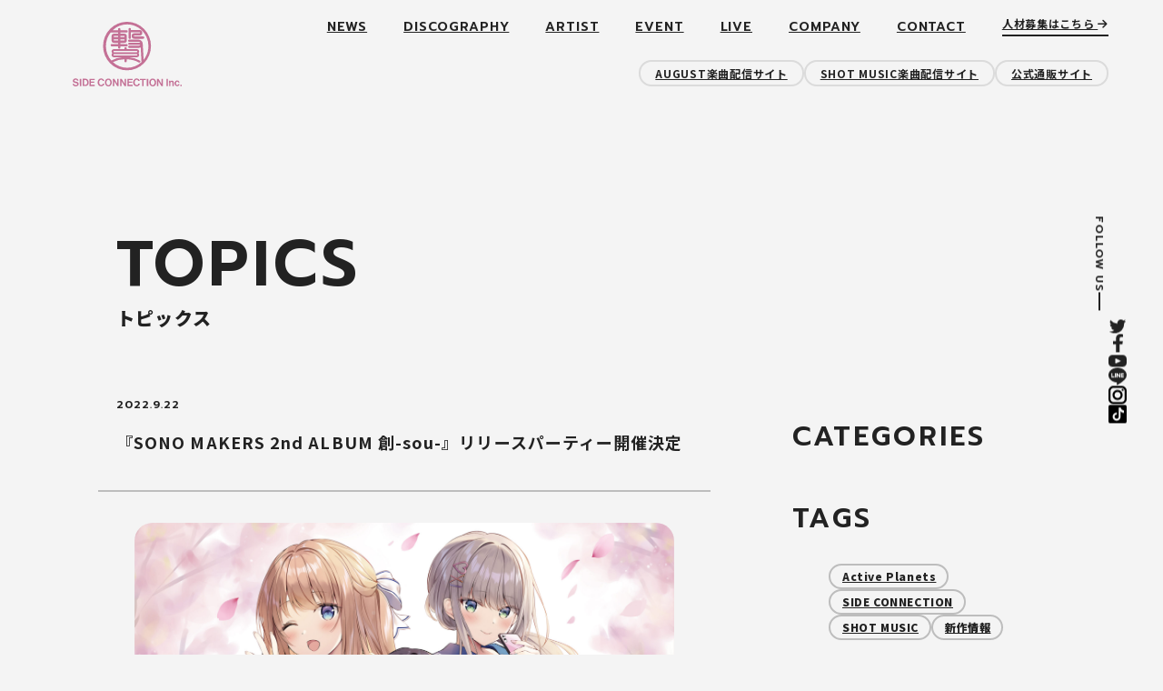

--- FILE ---
content_type: text/html; charset=UTF-8
request_url: https://www.side-connection.com/topics/%E3%80%8Esono-makers-2nd-album-%E5%89%B5-sou-%E3%80%8F%E3%83%AA%E3%83%AA%E3%83%BC%E3%82%B9%E3%83%91%E3%83%BC%E3%83%86%E3%82%A3%E3%83%BC%E9%96%8B%E5%82%AC%E6%B1%BA%E5%AE%9A/
body_size: 114883
content:
<!doctype html>
<html dir="ltr" lang="ja"
	prefix="og: https://ogp.me/ns#" >

<head>
  <meta charset="UTF-8">
  <meta name="viewport" content="width=device-width, initial-scale=1">
  <meta name="format-detection" content="telephone=no">
  <link rel="preconnect" href="https://fonts.googleapis.com">
  <link rel="preconnect" href="https://fonts.gstatic.com" crossorigin>
  <link href="https://fonts.googleapis.com/css2?family=Noto+Sans+JP:wght@700;900&family=Prompt:wght@600&display=swap" rel="stylesheet">
  <link rel="stylesheet" href="https://cdnjs.cloudflare.com/ajax/libs/font-awesome/6.2.0/css/all.min.css" integrity="sha512-xh6O/CkQoPOWDdYTDqeRdPCVd1SpvCA9XXcUnZS2FmJNp1coAFzvtCN9BmamE+4aHK8yyUHUSCcJHgXloTyT2A==" crossorigin="anonymous" referrerpolicy="no-referrer" />
  <title>『SONO MAKERS 2nd ALBUM 創-sou-』リリースパーティー開催決定 | SIDE CONNECTION Inc.（サイドコネクション）</title>

		<!-- All in One SEO 4.2.5.1 - aioseo.com -->
		<meta name="description" content="株式会社サイドコネクションには2つの音楽レーベル『SideConnectionMusic』『SHOT MUSIC』と2つの制作チーム『SONO MAKERS』『Active Planets』が所属し、音楽・コンサート・映像（DVD/Blu-ray）制作等、ゲーム・アニメ音楽にまつわる事業やHP制作、グッズ制作を展開しています。弊社がお手伝いできる制作をお考えの企業様専用ページは右上にございます。新人クリエイターの応募も受け付けております。" />
		<meta name="robots" content="max-image-preview:large" />
		<link rel="canonical" href="https://www.side-connection.com/topics/%e3%80%8esono-makers-2nd-album-%e5%89%b5-sou-%e3%80%8f%e3%83%aa%e3%83%aa%e3%83%bc%e3%82%b9%e3%83%91%e3%83%bc%e3%83%86%e3%82%a3%e3%83%bc%e9%96%8b%e5%82%ac%e6%b1%ba%e5%ae%9a/" />
		<meta name="generator" content="All in One SEO (AIOSEO) 4.2.5.1 " />
		<meta property="og:locale" content="ja_JP" />
		<meta property="og:site_name" content="SIDE CONNECTION Inc.（サイドコネクション）" />
		<meta property="og:type" content="article" />
		<meta property="og:title" content="『SONO MAKERS 2nd ALBUM 創-sou-』リリースパーティー開催決定 | SIDE CONNECTION Inc.（サイドコネクション）" />
		<meta property="og:description" content="株式会社サイドコネクションには2つの音楽レーベル『SideConnectionMusic』『SHOT MUSIC』と2つの制作チーム『SONO MAKERS』『Active Planets』が所属し、音楽・コンサート・映像（DVD/Blu-ray）制作等、ゲーム・アニメ音楽にまつわる事業やHP制作、グッズ制作を展開しています。弊社がお手伝いできる制作をお考えの企業様専用ページは右上にございます。新人クリエイターの応募も受け付けております。" />
		<meta property="og:url" content="https://www.side-connection.com/topics/%e3%80%8esono-makers-2nd-album-%e5%89%b5-sou-%e3%80%8f%e3%83%aa%e3%83%aa%e3%83%bc%e3%82%b9%e3%83%91%e3%83%bc%e3%83%86%e3%82%a3%e3%83%bc%e9%96%8b%e5%82%ac%e6%b1%ba%e5%ae%9a/" />
		<meta property="og:image" content="https://www.side-connection.com/cms/uploads/2022/09/thumb.png" />
		<meta property="og:image:secure_url" content="https://www.side-connection.com/cms/uploads/2022/09/thumb.png" />
		<meta property="og:image:width" content="1640" />
		<meta property="og:image:height" content="856" />
		<meta property="article:published_time" content="2022-09-22T06:36:09+00:00" />
		<meta property="article:modified_time" content="2022-10-07T03:16:00+00:00" />
		<meta property="article:publisher" content="https://www.facebook.com/SideConnectionMusic/" />
		<meta name="twitter:card" content="summary_large_image" />
		<meta name="twitter:site" content="@side_connection" />
		<meta name="twitter:title" content="『SONO MAKERS 2nd ALBUM 創-sou-』リリースパーティー開催決定 | SIDE CONNECTION Inc.（サイドコネクション）" />
		<meta name="twitter:description" content="株式会社サイドコネクションには2つの音楽レーベル『SideConnectionMusic』『SHOT MUSIC』と2つの制作チーム『SONO MAKERS』『Active Planets』が所属し、音楽・コンサート・映像（DVD/Blu-ray）制作等、ゲーム・アニメ音楽にまつわる事業やHP制作、グッズ制作を展開しています。弊社がお手伝いできる制作をお考えの企業様専用ページは右上にございます。新人クリエイターの応募も受け付けております。" />
		<meta name="twitter:image" content="https://www.side-connection.com/cms/uploads/2022/09/thumb.png" />
		<script type="application/ld+json" class="aioseo-schema">
			{"@context":"https:\/\/schema.org","@graph":[{"@type":"BreadcrumbList","@id":"https:\/\/www.side-connection.com\/topics\/%e3%80%8esono-makers-2nd-album-%e5%89%b5-sou-%e3%80%8f%e3%83%aa%e3%83%aa%e3%83%bc%e3%82%b9%e3%83%91%e3%83%bc%e3%83%86%e3%82%a3%e3%83%bc%e9%96%8b%e5%82%ac%e6%b1%ba%e5%ae%9a\/#breadcrumblist","itemListElement":[{"@type":"ListItem","@id":"https:\/\/www.side-connection.com\/#listItem","position":1,"item":{"@type":"WebPage","@id":"https:\/\/www.side-connection.com\/","name":"\u30db\u30fc\u30e0","description":"\u682a\u5f0f\u4f1a\u793e\u30b5\u30a4\u30c9\u30b3\u30cd\u30af\u30b7\u30e7\u30f3\u306b\u306f2\u3064\u306e\u97f3\u697d\u30ec\u30fc\u30d9\u30eb\u300eSideConnectionMusic\u300f\u300eSHOT MUSIC\u300f\u30682\u3064\u306e\u5236\u4f5c\u30c1\u30fc\u30e0\u300eSONO MAKERS\u300f\u300eActive Planets\u300f\u304c\u6240\u5c5e\u3057\u3001\u97f3\u697d\u30fb\u30b3\u30f3\u30b5\u30fc\u30c8\u30fb\u6620\u50cf\uff08DVD\/Blu-ray\uff09\u5236\u4f5c\u7b49\u3001\u30b2\u30fc\u30e0\u30fb\u30a2\u30cb\u30e1\u97f3\u697d\u306b\u307e\u3064\u308f\u308b\u4e8b\u696d\u3084HP\u5236\u4f5c\u3001\u30b0\u30c3\u30ba\u5236\u4f5c\u3092\u5c55\u958b\u3057\u3066\u3044\u307e\u3059\u3002\u5f0a\u793e\u304c\u304a\u624b\u4f1d\u3044\u3067\u304d\u308b\u5236\u4f5c\u3092\u304a\u8003\u3048\u306e\u4f01\u696d\u69d8\u5c02\u7528\u30da\u30fc\u30b8\u306f\u53f3\u4e0a\u306b\u3054\u3056\u3044\u307e\u3059\u3002\u65b0\u4eba\u30af\u30ea\u30a8\u30a4\u30bf\u30fc\u306e\u5fdc\u52df\u3082\u53d7\u3051\u4ed8\u3051\u3066\u304a\u308a\u307e\u3059\u3002","url":"https:\/\/www.side-connection.com\/"},"nextItem":"https:\/\/www.side-connection.com\/topics\/%e3%80%8esono-makers-2nd-album-%e5%89%b5-sou-%e3%80%8f%e3%83%aa%e3%83%aa%e3%83%bc%e3%82%b9%e3%83%91%e3%83%bc%e3%83%86%e3%82%a3%e3%83%bc%e9%96%8b%e5%82%ac%e6%b1%ba%e5%ae%9a\/#listItem"},{"@type":"ListItem","@id":"https:\/\/www.side-connection.com\/topics\/%e3%80%8esono-makers-2nd-album-%e5%89%b5-sou-%e3%80%8f%e3%83%aa%e3%83%aa%e3%83%bc%e3%82%b9%e3%83%91%e3%83%bc%e3%83%86%e3%82%a3%e3%83%bc%e9%96%8b%e5%82%ac%e6%b1%ba%e5%ae%9a\/#listItem","position":2,"item":{"@type":"WebPage","@id":"https:\/\/www.side-connection.com\/topics\/%e3%80%8esono-makers-2nd-album-%e5%89%b5-sou-%e3%80%8f%e3%83%aa%e3%83%aa%e3%83%bc%e3%82%b9%e3%83%91%e3%83%bc%e3%83%86%e3%82%a3%e3%83%bc%e9%96%8b%e5%82%ac%e6%b1%ba%e5%ae%9a\/","name":"\u300eSONO MAKERS 2nd ALBUM \u5275-sou-\u300f\u30ea\u30ea\u30fc\u30b9\u30d1\u30fc\u30c6\u30a3\u30fc\u958b\u50ac\u6c7a\u5b9a","description":"\u682a\u5f0f\u4f1a\u793e\u30b5\u30a4\u30c9\u30b3\u30cd\u30af\u30b7\u30e7\u30f3\u306b\u306f2\u3064\u306e\u97f3\u697d\u30ec\u30fc\u30d9\u30eb\u300eSideConnectionMusic\u300f\u300eSHOT MUSIC\u300f\u30682\u3064\u306e\u5236\u4f5c\u30c1\u30fc\u30e0\u300eSONO MAKERS\u300f\u300eActive Planets\u300f\u304c\u6240\u5c5e\u3057\u3001\u97f3\u697d\u30fb\u30b3\u30f3\u30b5\u30fc\u30c8\u30fb\u6620\u50cf\uff08DVD\/Blu-ray\uff09\u5236\u4f5c\u7b49\u3001\u30b2\u30fc\u30e0\u30fb\u30a2\u30cb\u30e1\u97f3\u697d\u306b\u307e\u3064\u308f\u308b\u4e8b\u696d\u3084HP\u5236\u4f5c\u3001\u30b0\u30c3\u30ba\u5236\u4f5c\u3092\u5c55\u958b\u3057\u3066\u3044\u307e\u3059\u3002\u5f0a\u793e\u304c\u304a\u624b\u4f1d\u3044\u3067\u304d\u308b\u5236\u4f5c\u3092\u304a\u8003\u3048\u306e\u4f01\u696d\u69d8\u5c02\u7528\u30da\u30fc\u30b8\u306f\u53f3\u4e0a\u306b\u3054\u3056\u3044\u307e\u3059\u3002\u65b0\u4eba\u30af\u30ea\u30a8\u30a4\u30bf\u30fc\u306e\u5fdc\u52df\u3082\u53d7\u3051\u4ed8\u3051\u3066\u304a\u308a\u307e\u3059\u3002","url":"https:\/\/www.side-connection.com\/topics\/%e3%80%8esono-makers-2nd-album-%e5%89%b5-sou-%e3%80%8f%e3%83%aa%e3%83%aa%e3%83%bc%e3%82%b9%e3%83%91%e3%83%bc%e3%83%86%e3%82%a3%e3%83%bc%e9%96%8b%e5%82%ac%e6%b1%ba%e5%ae%9a\/"},"previousItem":"https:\/\/www.side-connection.com\/#listItem"}]},{"@type":"Organization","@id":"https:\/\/www.side-connection.com\/#organization","name":"SIDE CONNECTION Inc.","url":"https:\/\/www.side-connection.com\/","logo":{"@type":"ImageObject","url":"https:\/\/www.side-connection.com\/cms\/uploads\/2022\/09\/logo.png","@id":"https:\/\/www.side-connection.com\/#organizationLogo","width":440,"height":440},"image":{"@id":"https:\/\/www.side-connection.com\/#organizationLogo"},"sameAs":["https:\/\/www.facebook.com\/SideConnectionMusic\/","https:\/\/twitter.com\/side_connection","https:\/\/www.youtube.com\/user\/SideconnectionMusic"]},{"@type":"WebSite","@id":"https:\/\/www.side-connection.com\/#website","url":"https:\/\/www.side-connection.com\/","name":"SIDE CONNECTION Inc.\uff08\u30b5\u30a4\u30c9\u30b3\u30cd\u30af\u30b7\u30e7\u30f3\uff09","description":"\u97f3\u697d\u30ec\u30fc\u30d9\u30eb\u300eSideConnectionMusic\u300f\u300eSHOT MUSIC\u300f\u30682\u3064\u306e\u5236\u4f5c\u30c1\u30fc\u30e0\u300eSONO MAKERS\u300f\u300eActive Planets\u300f\u304c\u6240\u5c5e\u3057\u3001\u97f3\u697d\u30fb\u30b3\u30f3\u30b5\u30fc\u30c8\u30fb\u6620\u50cf\uff08DVD\/Blu-ray\uff09\u5236\u4f5c\u7b49\u3001\u30b2\u30fc\u30e0\u30fb\u30a2\u30cb\u30e1\u97f3\u697d\u306b\u307e\u3064\u308f\u308b\u4e8b\u696d\u3084HP\u5236\u4f5c\u3001\u30b0\u30c3\u30ba\u5236\u4f5c\u3092\u5c55\u958b\u3057\u3066\u3044\u307e\u3059\u3002","inLanguage":"ja","publisher":{"@id":"https:\/\/www.side-connection.com\/#organization"}},{"@type":"Article","@id":"https:\/\/www.side-connection.com\/topics\/%e3%80%8esono-makers-2nd-album-%e5%89%b5-sou-%e3%80%8f%e3%83%aa%e3%83%aa%e3%83%bc%e3%82%b9%e3%83%91%e3%83%bc%e3%83%86%e3%82%a3%e3%83%bc%e9%96%8b%e5%82%ac%e6%b1%ba%e5%ae%9a\/#article","name":"\u300eSONO MAKERS 2nd ALBUM \u5275-sou-\u300f\u30ea\u30ea\u30fc\u30b9\u30d1\u30fc\u30c6\u30a3\u30fc\u958b\u50ac\u6c7a\u5b9a | SIDE CONNECTION Inc.\uff08\u30b5\u30a4\u30c9\u30b3\u30cd\u30af\u30b7\u30e7\u30f3\uff09","headline":"\u300eSONO MAKERS 2nd ALBUM \u5275-sou-\u300f\u30ea\u30ea\u30fc\u30b9\u30d1\u30fc\u30c6\u30a3\u30fc\u958b\u50ac\u6c7a\u5b9a","description":"\u682a\u5f0f\u4f1a\u793e\u30b5\u30a4\u30c9\u30b3\u30cd\u30af\u30b7\u30e7\u30f3\u306b\u306f2\u3064\u306e\u97f3\u697d\u30ec\u30fc\u30d9\u30eb\u300eSideConnectionMusic\u300f\u300eSHOT MUSIC\u300f\u30682\u3064\u306e\u5236\u4f5c\u30c1\u30fc\u30e0\u300eSONO MAKERS\u300f\u300eActive Planets\u300f\u304c\u6240\u5c5e\u3057\u3001\u97f3\u697d\u30fb\u30b3\u30f3\u30b5\u30fc\u30c8\u30fb\u6620\u50cf\uff08DVD\/Blu-ray\uff09\u5236\u4f5c\u7b49\u3001\u30b2\u30fc\u30e0\u30fb\u30a2\u30cb\u30e1\u97f3\u697d\u306b\u307e\u3064\u308f\u308b\u4e8b\u696d\u3084HP\u5236\u4f5c\u3001\u30b0\u30c3\u30ba\u5236\u4f5c\u3092\u5c55\u958b\u3057\u3066\u3044\u307e\u3059\u3002\u5f0a\u793e\u304c\u304a\u624b\u4f1d\u3044\u3067\u304d\u308b\u5236\u4f5c\u3092\u304a\u8003\u3048\u306e\u4f01\u696d\u69d8\u5c02\u7528\u30da\u30fc\u30b8\u306f\u53f3\u4e0a\u306b\u3054\u3056\u3044\u307e\u3059\u3002\u65b0\u4eba\u30af\u30ea\u30a8\u30a4\u30bf\u30fc\u306e\u5fdc\u52df\u3082\u53d7\u3051\u4ed8\u3051\u3066\u304a\u308a\u307e\u3059\u3002","author":{"@id":"https:\/\/www.side-connection.com\/author\/scadmin\/#author"},"publisher":{"@id":"https:\/\/www.side-connection.com\/#organization"},"image":{"@type":"ImageObject","url":"https:\/\/www.side-connection.com\/cms\/uploads\/2022\/09\/b2eee8e3897e0efb9ab396093e29f475-scaled.jpg","width":2560,"height":2211},"datePublished":"2022-09-22T06:36:09+09:00","dateModified":"2022-09-22T06:36:09+09:00","inLanguage":"ja","mainEntityOfPage":{"@id":"https:\/\/www.side-connection.com\/topics\/%e3%80%8esono-makers-2nd-album-%e5%89%b5-sou-%e3%80%8f%e3%83%aa%e3%83%aa%e3%83%bc%e3%82%b9%e3%83%91%e3%83%bc%e3%83%86%e3%82%a3%e3%83%bc%e9%96%8b%e5%82%ac%e6%b1%ba%e5%ae%9a\/#webpage"},"isPartOf":{"@id":"https:\/\/www.side-connection.com\/topics\/%e3%80%8esono-makers-2nd-album-%e5%89%b5-sou-%e3%80%8f%e3%83%aa%e3%83%aa%e3%83%bc%e3%82%b9%e3%83%91%e3%83%bc%e3%83%86%e3%82%a3%e3%83%bc%e9%96%8b%e5%82%ac%e6%b1%ba%e5%ae%9a\/#webpage"},"articleSection":"\u30cb\u30e5\u30fc\u30b9"},{"@type":"WebPage","@id":"https:\/\/www.side-connection.com\/topics\/%e3%80%8esono-makers-2nd-album-%e5%89%b5-sou-%e3%80%8f%e3%83%aa%e3%83%aa%e3%83%bc%e3%82%b9%e3%83%91%e3%83%bc%e3%83%86%e3%82%a3%e3%83%bc%e9%96%8b%e5%82%ac%e6%b1%ba%e5%ae%9a\/#webpage","url":"https:\/\/www.side-connection.com\/topics\/%e3%80%8esono-makers-2nd-album-%e5%89%b5-sou-%e3%80%8f%e3%83%aa%e3%83%aa%e3%83%bc%e3%82%b9%e3%83%91%e3%83%bc%e3%83%86%e3%82%a3%e3%83%bc%e9%96%8b%e5%82%ac%e6%b1%ba%e5%ae%9a\/","name":"\u300eSONO MAKERS 2nd ALBUM \u5275-sou-\u300f\u30ea\u30ea\u30fc\u30b9\u30d1\u30fc\u30c6\u30a3\u30fc\u958b\u50ac\u6c7a\u5b9a | SIDE CONNECTION Inc.\uff08\u30b5\u30a4\u30c9\u30b3\u30cd\u30af\u30b7\u30e7\u30f3\uff09","description":"\u682a\u5f0f\u4f1a\u793e\u30b5\u30a4\u30c9\u30b3\u30cd\u30af\u30b7\u30e7\u30f3\u306b\u306f2\u3064\u306e\u97f3\u697d\u30ec\u30fc\u30d9\u30eb\u300eSideConnectionMusic\u300f\u300eSHOT MUSIC\u300f\u30682\u3064\u306e\u5236\u4f5c\u30c1\u30fc\u30e0\u300eSONO MAKERS\u300f\u300eActive Planets\u300f\u304c\u6240\u5c5e\u3057\u3001\u97f3\u697d\u30fb\u30b3\u30f3\u30b5\u30fc\u30c8\u30fb\u6620\u50cf\uff08DVD\/Blu-ray\uff09\u5236\u4f5c\u7b49\u3001\u30b2\u30fc\u30e0\u30fb\u30a2\u30cb\u30e1\u97f3\u697d\u306b\u307e\u3064\u308f\u308b\u4e8b\u696d\u3084HP\u5236\u4f5c\u3001\u30b0\u30c3\u30ba\u5236\u4f5c\u3092\u5c55\u958b\u3057\u3066\u3044\u307e\u3059\u3002\u5f0a\u793e\u304c\u304a\u624b\u4f1d\u3044\u3067\u304d\u308b\u5236\u4f5c\u3092\u304a\u8003\u3048\u306e\u4f01\u696d\u69d8\u5c02\u7528\u30da\u30fc\u30b8\u306f\u53f3\u4e0a\u306b\u3054\u3056\u3044\u307e\u3059\u3002\u65b0\u4eba\u30af\u30ea\u30a8\u30a4\u30bf\u30fc\u306e\u5fdc\u52df\u3082\u53d7\u3051\u4ed8\u3051\u3066\u304a\u308a\u307e\u3059\u3002","inLanguage":"ja","isPartOf":{"@id":"https:\/\/www.side-connection.com\/#website"},"breadcrumb":{"@id":"https:\/\/www.side-connection.com\/topics\/%e3%80%8esono-makers-2nd-album-%e5%89%b5-sou-%e3%80%8f%e3%83%aa%e3%83%aa%e3%83%bc%e3%82%b9%e3%83%91%e3%83%bc%e3%83%86%e3%82%a3%e3%83%bc%e9%96%8b%e5%82%ac%e6%b1%ba%e5%ae%9a\/#breadcrumblist"},"author":"https:\/\/www.side-connection.com\/author\/scadmin\/#author","creator":"https:\/\/www.side-connection.com\/author\/scadmin\/#author","image":{"@type":"ImageObject","url":"https:\/\/www.side-connection.com\/cms\/uploads\/2022\/09\/b2eee8e3897e0efb9ab396093e29f475-scaled.jpg","@id":"https:\/\/www.side-connection.com\/#mainImage","width":2560,"height":2211},"primaryImageOfPage":{"@id":"https:\/\/www.side-connection.com\/topics\/%e3%80%8esono-makers-2nd-album-%e5%89%b5-sou-%e3%80%8f%e3%83%aa%e3%83%aa%e3%83%bc%e3%82%b9%e3%83%91%e3%83%bc%e3%83%86%e3%82%a3%e3%83%bc%e9%96%8b%e5%82%ac%e6%b1%ba%e5%ae%9a\/#mainImage"},"datePublished":"2022-09-22T06:36:09+09:00","dateModified":"2022-10-07T03:16:00+09:00"}]}
		</script>
		<!-- All in One SEO -->

<link rel='stylesheet' id='wp-block-library-css'  href='https://www.side-connection.com/cms/wp-includes/css/dist/block-library/style.min.css?ver=6.0.2' media='all' />
<style id='wp-block-library-theme-inline-css'>
.wp-block-audio figcaption{color:#555;font-size:13px;text-align:center}.is-dark-theme .wp-block-audio figcaption{color:hsla(0,0%,100%,.65)}.wp-block-code{border:1px solid #ccc;border-radius:4px;font-family:Menlo,Consolas,monaco,monospace;padding:.8em 1em}.wp-block-embed figcaption{color:#555;font-size:13px;text-align:center}.is-dark-theme .wp-block-embed figcaption{color:hsla(0,0%,100%,.65)}.blocks-gallery-caption{color:#555;font-size:13px;text-align:center}.is-dark-theme .blocks-gallery-caption{color:hsla(0,0%,100%,.65)}.wp-block-image figcaption{color:#555;font-size:13px;text-align:center}.is-dark-theme .wp-block-image figcaption{color:hsla(0,0%,100%,.65)}.wp-block-pullquote{border-top:4px solid;border-bottom:4px solid;margin-bottom:1.75em;color:currentColor}.wp-block-pullquote__citation,.wp-block-pullquote cite,.wp-block-pullquote footer{color:currentColor;text-transform:uppercase;font-size:.8125em;font-style:normal}.wp-block-quote{border-left:.25em solid;margin:0 0 1.75em;padding-left:1em}.wp-block-quote cite,.wp-block-quote footer{color:currentColor;font-size:.8125em;position:relative;font-style:normal}.wp-block-quote.has-text-align-right{border-left:none;border-right:.25em solid;padding-left:0;padding-right:1em}.wp-block-quote.has-text-align-center{border:none;padding-left:0}.wp-block-quote.is-large,.wp-block-quote.is-style-large,.wp-block-quote.is-style-plain{border:none}.wp-block-search .wp-block-search__label{font-weight:700}:where(.wp-block-group.has-background){padding:1.25em 2.375em}.wp-block-separator.has-css-opacity{opacity:.4}.wp-block-separator{border:none;border-bottom:2px solid;margin-left:auto;margin-right:auto}.wp-block-separator.has-alpha-channel-opacity{opacity:1}.wp-block-separator:not(.is-style-wide):not(.is-style-dots){width:100px}.wp-block-separator.has-background:not(.is-style-dots){border-bottom:none;height:1px}.wp-block-separator.has-background:not(.is-style-wide):not(.is-style-dots){height:2px}.wp-block-table thead{border-bottom:3px solid}.wp-block-table tfoot{border-top:3px solid}.wp-block-table td,.wp-block-table th{padding:.5em;border:1px solid;word-break:normal}.wp-block-table figcaption{color:#555;font-size:13px;text-align:center}.is-dark-theme .wp-block-table figcaption{color:hsla(0,0%,100%,.65)}.wp-block-video figcaption{color:#555;font-size:13px;text-align:center}.is-dark-theme .wp-block-video figcaption{color:hsla(0,0%,100%,.65)}.wp-block-template-part.has-background{padding:1.25em 2.375em;margin-top:0;margin-bottom:0}
</style>
<style id='global-styles-inline-css'>
body{--wp--preset--color--black: #000000;--wp--preset--color--cyan-bluish-gray: #abb8c3;--wp--preset--color--white: #ffffff;--wp--preset--color--pale-pink: #f78da7;--wp--preset--color--vivid-red: #cf2e2e;--wp--preset--color--luminous-vivid-orange: #ff6900;--wp--preset--color--luminous-vivid-amber: #fcb900;--wp--preset--color--light-green-cyan: #7bdcb5;--wp--preset--color--vivid-green-cyan: #00d084;--wp--preset--color--pale-cyan-blue: #8ed1fc;--wp--preset--color--vivid-cyan-blue: #0693e3;--wp--preset--color--vivid-purple: #9b51e0;--wp--preset--gradient--vivid-cyan-blue-to-vivid-purple: linear-gradient(135deg,rgba(6,147,227,1) 0%,rgb(155,81,224) 100%);--wp--preset--gradient--light-green-cyan-to-vivid-green-cyan: linear-gradient(135deg,rgb(122,220,180) 0%,rgb(0,208,130) 100%);--wp--preset--gradient--luminous-vivid-amber-to-luminous-vivid-orange: linear-gradient(135deg,rgba(252,185,0,1) 0%,rgba(255,105,0,1) 100%);--wp--preset--gradient--luminous-vivid-orange-to-vivid-red: linear-gradient(135deg,rgba(255,105,0,1) 0%,rgb(207,46,46) 100%);--wp--preset--gradient--very-light-gray-to-cyan-bluish-gray: linear-gradient(135deg,rgb(238,238,238) 0%,rgb(169,184,195) 100%);--wp--preset--gradient--cool-to-warm-spectrum: linear-gradient(135deg,rgb(74,234,220) 0%,rgb(151,120,209) 20%,rgb(207,42,186) 40%,rgb(238,44,130) 60%,rgb(251,105,98) 80%,rgb(254,248,76) 100%);--wp--preset--gradient--blush-light-purple: linear-gradient(135deg,rgb(255,206,236) 0%,rgb(152,150,240) 100%);--wp--preset--gradient--blush-bordeaux: linear-gradient(135deg,rgb(254,205,165) 0%,rgb(254,45,45) 50%,rgb(107,0,62) 100%);--wp--preset--gradient--luminous-dusk: linear-gradient(135deg,rgb(255,203,112) 0%,rgb(199,81,192) 50%,rgb(65,88,208) 100%);--wp--preset--gradient--pale-ocean: linear-gradient(135deg,rgb(255,245,203) 0%,rgb(182,227,212) 50%,rgb(51,167,181) 100%);--wp--preset--gradient--electric-grass: linear-gradient(135deg,rgb(202,248,128) 0%,rgb(113,206,126) 100%);--wp--preset--gradient--midnight: linear-gradient(135deg,rgb(2,3,129) 0%,rgb(40,116,252) 100%);--wp--preset--duotone--dark-grayscale: url('#wp-duotone-dark-grayscale');--wp--preset--duotone--grayscale: url('#wp-duotone-grayscale');--wp--preset--duotone--purple-yellow: url('#wp-duotone-purple-yellow');--wp--preset--duotone--blue-red: url('#wp-duotone-blue-red');--wp--preset--duotone--midnight: url('#wp-duotone-midnight');--wp--preset--duotone--magenta-yellow: url('#wp-duotone-magenta-yellow');--wp--preset--duotone--purple-green: url('#wp-duotone-purple-green');--wp--preset--duotone--blue-orange: url('#wp-duotone-blue-orange');--wp--preset--font-size--small: 13px;--wp--preset--font-size--medium: 20px;--wp--preset--font-size--large: 36px;--wp--preset--font-size--x-large: 42px;}.has-black-color{color: var(--wp--preset--color--black) !important;}.has-cyan-bluish-gray-color{color: var(--wp--preset--color--cyan-bluish-gray) !important;}.has-white-color{color: var(--wp--preset--color--white) !important;}.has-pale-pink-color{color: var(--wp--preset--color--pale-pink) !important;}.has-vivid-red-color{color: var(--wp--preset--color--vivid-red) !important;}.has-luminous-vivid-orange-color{color: var(--wp--preset--color--luminous-vivid-orange) !important;}.has-luminous-vivid-amber-color{color: var(--wp--preset--color--luminous-vivid-amber) !important;}.has-light-green-cyan-color{color: var(--wp--preset--color--light-green-cyan) !important;}.has-vivid-green-cyan-color{color: var(--wp--preset--color--vivid-green-cyan) !important;}.has-pale-cyan-blue-color{color: var(--wp--preset--color--pale-cyan-blue) !important;}.has-vivid-cyan-blue-color{color: var(--wp--preset--color--vivid-cyan-blue) !important;}.has-vivid-purple-color{color: var(--wp--preset--color--vivid-purple) !important;}.has-black-background-color{background-color: var(--wp--preset--color--black) !important;}.has-cyan-bluish-gray-background-color{background-color: var(--wp--preset--color--cyan-bluish-gray) !important;}.has-white-background-color{background-color: var(--wp--preset--color--white) !important;}.has-pale-pink-background-color{background-color: var(--wp--preset--color--pale-pink) !important;}.has-vivid-red-background-color{background-color: var(--wp--preset--color--vivid-red) !important;}.has-luminous-vivid-orange-background-color{background-color: var(--wp--preset--color--luminous-vivid-orange) !important;}.has-luminous-vivid-amber-background-color{background-color: var(--wp--preset--color--luminous-vivid-amber) !important;}.has-light-green-cyan-background-color{background-color: var(--wp--preset--color--light-green-cyan) !important;}.has-vivid-green-cyan-background-color{background-color: var(--wp--preset--color--vivid-green-cyan) !important;}.has-pale-cyan-blue-background-color{background-color: var(--wp--preset--color--pale-cyan-blue) !important;}.has-vivid-cyan-blue-background-color{background-color: var(--wp--preset--color--vivid-cyan-blue) !important;}.has-vivid-purple-background-color{background-color: var(--wp--preset--color--vivid-purple) !important;}.has-black-border-color{border-color: var(--wp--preset--color--black) !important;}.has-cyan-bluish-gray-border-color{border-color: var(--wp--preset--color--cyan-bluish-gray) !important;}.has-white-border-color{border-color: var(--wp--preset--color--white) !important;}.has-pale-pink-border-color{border-color: var(--wp--preset--color--pale-pink) !important;}.has-vivid-red-border-color{border-color: var(--wp--preset--color--vivid-red) !important;}.has-luminous-vivid-orange-border-color{border-color: var(--wp--preset--color--luminous-vivid-orange) !important;}.has-luminous-vivid-amber-border-color{border-color: var(--wp--preset--color--luminous-vivid-amber) !important;}.has-light-green-cyan-border-color{border-color: var(--wp--preset--color--light-green-cyan) !important;}.has-vivid-green-cyan-border-color{border-color: var(--wp--preset--color--vivid-green-cyan) !important;}.has-pale-cyan-blue-border-color{border-color: var(--wp--preset--color--pale-cyan-blue) !important;}.has-vivid-cyan-blue-border-color{border-color: var(--wp--preset--color--vivid-cyan-blue) !important;}.has-vivid-purple-border-color{border-color: var(--wp--preset--color--vivid-purple) !important;}.has-vivid-cyan-blue-to-vivid-purple-gradient-background{background: var(--wp--preset--gradient--vivid-cyan-blue-to-vivid-purple) !important;}.has-light-green-cyan-to-vivid-green-cyan-gradient-background{background: var(--wp--preset--gradient--light-green-cyan-to-vivid-green-cyan) !important;}.has-luminous-vivid-amber-to-luminous-vivid-orange-gradient-background{background: var(--wp--preset--gradient--luminous-vivid-amber-to-luminous-vivid-orange) !important;}.has-luminous-vivid-orange-to-vivid-red-gradient-background{background: var(--wp--preset--gradient--luminous-vivid-orange-to-vivid-red) !important;}.has-very-light-gray-to-cyan-bluish-gray-gradient-background{background: var(--wp--preset--gradient--very-light-gray-to-cyan-bluish-gray) !important;}.has-cool-to-warm-spectrum-gradient-background{background: var(--wp--preset--gradient--cool-to-warm-spectrum) !important;}.has-blush-light-purple-gradient-background{background: var(--wp--preset--gradient--blush-light-purple) !important;}.has-blush-bordeaux-gradient-background{background: var(--wp--preset--gradient--blush-bordeaux) !important;}.has-luminous-dusk-gradient-background{background: var(--wp--preset--gradient--luminous-dusk) !important;}.has-pale-ocean-gradient-background{background: var(--wp--preset--gradient--pale-ocean) !important;}.has-electric-grass-gradient-background{background: var(--wp--preset--gradient--electric-grass) !important;}.has-midnight-gradient-background{background: var(--wp--preset--gradient--midnight) !important;}.has-small-font-size{font-size: var(--wp--preset--font-size--small) !important;}.has-medium-font-size{font-size: var(--wp--preset--font-size--medium) !important;}.has-large-font-size{font-size: var(--wp--preset--font-size--large) !important;}.has-x-large-font-size{font-size: var(--wp--preset--font-size--x-large) !important;}
</style>
<link rel='stylesheet' id='my-style-css'  href='https://www.side-connection.com/cms/wp-content/themes/sc/assets/styles/common.css?ver=1670173217' media='all' />
<script src='https://www.side-connection.com/cms/wp-includes/js/jquery/jquery.min.js?ver=3.6.0' id='jquery-core-js'></script>
<script src='https://www.side-connection.com/cms/wp-includes/js/jquery/jquery-migrate.min.js?ver=3.3.2' id='jquery-migrate-js'></script>
<meta name="cdp-version" content="1.3.1" />  <!-- Google Tag Manager -->
  <script>
    (function(w, d, s, l, i) {
      w[l] = w[l] || [];
      w[l].push({
        'gtm.start': new Date().getTime(),
        event: 'gtm.js'
      });
      var f = d.getElementsByTagName(s)[0],
        j = d.createElement(s),
        dl = l != 'dataLayer' ? '&l=' + l : '';
      j.async = true;
      j.src =
        'https://www.googletagmanager.com/gtm.js?id=' + i + dl;
      f.parentNode.insertBefore(j, f);
    })(window, document, 'script', 'dataLayer', 'GTM-MKJJ7VK');
  </script>
  <!-- End Google Tag Manager -->
</head>

<body data-rsssl=1 id="post" class="post">
  <!-- Google Tag Manager (noscript) -->
  <noscript><iframe src="https://www.googletagmanager.com/ns.html?id=GTM-MKJJ7VK" height="0" width="0" style="display:none;visibility:hidden"></iframe></noscript>
  <!-- End Google Tag Manager (noscript) -->
  <svg xmlns="http://www.w3.org/2000/svg" viewBox="0 0 0 0" width="0" height="0" focusable="false" role="none" style="visibility: hidden; position: absolute; left: -9999px; overflow: hidden;" ><defs><filter id="wp-duotone-dark-grayscale"><feColorMatrix color-interpolation-filters="sRGB" type="matrix" values=" .299 .587 .114 0 0 .299 .587 .114 0 0 .299 .587 .114 0 0 .299 .587 .114 0 0 " /><feComponentTransfer color-interpolation-filters="sRGB" ><feFuncR type="table" tableValues="0 0.49803921568627" /><feFuncG type="table" tableValues="0 0.49803921568627" /><feFuncB type="table" tableValues="0 0.49803921568627" /><feFuncA type="table" tableValues="1 1" /></feComponentTransfer><feComposite in2="SourceGraphic" operator="in" /></filter></defs></svg><svg xmlns="http://www.w3.org/2000/svg" viewBox="0 0 0 0" width="0" height="0" focusable="false" role="none" style="visibility: hidden; position: absolute; left: -9999px; overflow: hidden;" ><defs><filter id="wp-duotone-grayscale"><feColorMatrix color-interpolation-filters="sRGB" type="matrix" values=" .299 .587 .114 0 0 .299 .587 .114 0 0 .299 .587 .114 0 0 .299 .587 .114 0 0 " /><feComponentTransfer color-interpolation-filters="sRGB" ><feFuncR type="table" tableValues="0 1" /><feFuncG type="table" tableValues="0 1" /><feFuncB type="table" tableValues="0 1" /><feFuncA type="table" tableValues="1 1" /></feComponentTransfer><feComposite in2="SourceGraphic" operator="in" /></filter></defs></svg><svg xmlns="http://www.w3.org/2000/svg" viewBox="0 0 0 0" width="0" height="0" focusable="false" role="none" style="visibility: hidden; position: absolute; left: -9999px; overflow: hidden;" ><defs><filter id="wp-duotone-purple-yellow"><feColorMatrix color-interpolation-filters="sRGB" type="matrix" values=" .299 .587 .114 0 0 .299 .587 .114 0 0 .299 .587 .114 0 0 .299 .587 .114 0 0 " /><feComponentTransfer color-interpolation-filters="sRGB" ><feFuncR type="table" tableValues="0.54901960784314 0.98823529411765" /><feFuncG type="table" tableValues="0 1" /><feFuncB type="table" tableValues="0.71764705882353 0.25490196078431" /><feFuncA type="table" tableValues="1 1" /></feComponentTransfer><feComposite in2="SourceGraphic" operator="in" /></filter></defs></svg><svg xmlns="http://www.w3.org/2000/svg" viewBox="0 0 0 0" width="0" height="0" focusable="false" role="none" style="visibility: hidden; position: absolute; left: -9999px; overflow: hidden;" ><defs><filter id="wp-duotone-blue-red"><feColorMatrix color-interpolation-filters="sRGB" type="matrix" values=" .299 .587 .114 0 0 .299 .587 .114 0 0 .299 .587 .114 0 0 .299 .587 .114 0 0 " /><feComponentTransfer color-interpolation-filters="sRGB" ><feFuncR type="table" tableValues="0 1" /><feFuncG type="table" tableValues="0 0.27843137254902" /><feFuncB type="table" tableValues="0.5921568627451 0.27843137254902" /><feFuncA type="table" tableValues="1 1" /></feComponentTransfer><feComposite in2="SourceGraphic" operator="in" /></filter></defs></svg><svg xmlns="http://www.w3.org/2000/svg" viewBox="0 0 0 0" width="0" height="0" focusable="false" role="none" style="visibility: hidden; position: absolute; left: -9999px; overflow: hidden;" ><defs><filter id="wp-duotone-midnight"><feColorMatrix color-interpolation-filters="sRGB" type="matrix" values=" .299 .587 .114 0 0 .299 .587 .114 0 0 .299 .587 .114 0 0 .299 .587 .114 0 0 " /><feComponentTransfer color-interpolation-filters="sRGB" ><feFuncR type="table" tableValues="0 0" /><feFuncG type="table" tableValues="0 0.64705882352941" /><feFuncB type="table" tableValues="0 1" /><feFuncA type="table" tableValues="1 1" /></feComponentTransfer><feComposite in2="SourceGraphic" operator="in" /></filter></defs></svg><svg xmlns="http://www.w3.org/2000/svg" viewBox="0 0 0 0" width="0" height="0" focusable="false" role="none" style="visibility: hidden; position: absolute; left: -9999px; overflow: hidden;" ><defs><filter id="wp-duotone-magenta-yellow"><feColorMatrix color-interpolation-filters="sRGB" type="matrix" values=" .299 .587 .114 0 0 .299 .587 .114 0 0 .299 .587 .114 0 0 .299 .587 .114 0 0 " /><feComponentTransfer color-interpolation-filters="sRGB" ><feFuncR type="table" tableValues="0.78039215686275 1" /><feFuncG type="table" tableValues="0 0.94901960784314" /><feFuncB type="table" tableValues="0.35294117647059 0.47058823529412" /><feFuncA type="table" tableValues="1 1" /></feComponentTransfer><feComposite in2="SourceGraphic" operator="in" /></filter></defs></svg><svg xmlns="http://www.w3.org/2000/svg" viewBox="0 0 0 0" width="0" height="0" focusable="false" role="none" style="visibility: hidden; position: absolute; left: -9999px; overflow: hidden;" ><defs><filter id="wp-duotone-purple-green"><feColorMatrix color-interpolation-filters="sRGB" type="matrix" values=" .299 .587 .114 0 0 .299 .587 .114 0 0 .299 .587 .114 0 0 .299 .587 .114 0 0 " /><feComponentTransfer color-interpolation-filters="sRGB" ><feFuncR type="table" tableValues="0.65098039215686 0.40392156862745" /><feFuncG type="table" tableValues="0 1" /><feFuncB type="table" tableValues="0.44705882352941 0.4" /><feFuncA type="table" tableValues="1 1" /></feComponentTransfer><feComposite in2="SourceGraphic" operator="in" /></filter></defs></svg><svg xmlns="http://www.w3.org/2000/svg" viewBox="0 0 0 0" width="0" height="0" focusable="false" role="none" style="visibility: hidden; position: absolute; left: -9999px; overflow: hidden;" ><defs><filter id="wp-duotone-blue-orange"><feColorMatrix color-interpolation-filters="sRGB" type="matrix" values=" .299 .587 .114 0 0 .299 .587 .114 0 0 .299 .587 .114 0 0 .299 .587 .114 0 0 " /><feComponentTransfer color-interpolation-filters="sRGB" ><feFuncR type="table" tableValues="0.098039215686275 1" /><feFuncG type="table" tableValues="0 0.66274509803922" /><feFuncB type="table" tableValues="0.84705882352941 0.41960784313725" /><feFuncA type="table" tableValues="1 1" /></feComponentTransfer><feComposite in2="SourceGraphic" operator="in" /></filter></defs></svg>
  <header id="header" class="l-header p-header">
    <div class="l-container p-header__inner">
              <a href="https://www.side-connection.com" class="p-header__logo">
          <span class="u-visible-lg">
              <svg height="69" width="421" xmlns="http://www.w3.org/2000/svg" viewBox="0 0 421 69">
    <path d="m420.156 46.723c-.013.791-.013 1.567-.013 3.127 0-.661.054-.351.637-.351v.064c-1.983.015-3.277.015-4.545.015.425-.015-.323-.041-.48-.079 0-1.062 0-2.128 0-3.194 0 .025-.052-.676.107-.859 1.038-.262 3.323.017 3.934-.165.112.017.724.054.323.165.104.246.037.964.037 1.277zm-12.756-.283c-.161-.474.055-.546.274-.627.446-.145.83-.443 1.153-.473.663-.552.4-.828.532-1.118.107-.235.17-.745.413-.879.208-.113.48-.049.727-.049 1.009-.026 2.034.037 3.083.037-.213 2.142-1.466 4.259-3.396 5.286-3.078 1.624-7.379.831-9.632-1.65-3.198-3.53-2.831-10.038.831-13.091.785-.515 2.074-1.373 2.912-1.373.219-.116.518-.116 1.573-.116-.577-.038-.379-.076-.188-.113 3.252 0 5.851 1.15 7.147 4.017 1.041.588.571 1.265.571 1.951-1.206 0-1.83.062-3.558.062-.094 0-.35.057-.35-.062-.117-.142-.211-.465-.326-.715.734-.349-.414-.686-.702-.987-1.306-1.347-3.596-1.049-4.736.339-1.62 1.947-1.567 6.857.519 8.505.993.611 1.695 1.056 3.153 1.056zm-13.77 2.749c-.377.024-1.812.142-2.021.721-.185-1.036-.101-2.565-.115-2.957-.026-1.959-.039-3.473-.07-5.063-.024-1.92.057-3.115.496-4.051-1.229-.947-2.343-1.608-3.405-1.548-2.408.144-3.067 2.043-3.111 4.251.031.364.054.725.085 1.086.009 1.157.009 2.312.009 4.202-.009.516-.009 1.785-.009 3.059-.02.511.009.3-.119.3-.443 0-.88 0-.87 0-1.191.024-2.005.142-2.741.024-.088-.014-.367.017-.367-.087-.013 0-.036 0-.047 0 0-3.377 0-6.769 0-10.161 0-.975-.131-3.645-.131-5.786h.061c0-.025 0-.038 0-.064h3.615c.104 0 .36.635.36.064h.057c.013.289.05 1.69.31 1.69.632-.961 1.694-1.703 2.731-2.01.389-.094.79-.195 1.187-.289 3.694 0 5.843 2.129 6.073 5.734.013 1.541.026 3.066.044 4.603.01.687.01 1.372.036 2.064 0 1.969.053 2.337.053 3.489 0 .136.05.666-.053.666-.43.192-1.513.034-2.058.063zm-16.057.078c-.393 0-4.272.064-4.372-.107.239-.286-.075-.87-.075-1.529 0-1.221 0-2.447 0-3.679.444-4.019.444-7.952.444-12.035 0-1.026 0-2.049 0-3.075 0-.519-.625-1.283-.4-1.687h4.14c-.175 0 .151-.047.151.062h.062c0 5.742.05 11.182.05 17.513 0 .887.063 2.446.063 3.94 0 .113.054.543-.063.543zm-15.974.02c-.855.08-1.789.044-2.653.015-.441-.015-1.062.134-1.466-.035-.373.643-1.111-1.703-.5-2.091-2.541-2.714-4.202-5.416-5.856-7.656-.895-1.951-1.81-2.8-2.718-4.94-.04-.076-.074-.232-.181-.232 0-.026 0-.038 0-.064-.026 0-.044 0-.07 0v.064c-.021 0-.037 0-.05 0 0 .401.029.769.042 1.143.065 1.832.052 3.737.065 5.507.013 2.748.013 5.517.013 8.269-1.285.084-2.731.084-4.042.051.527 0-.363.013-.363-.105-.087-.229-.05-.531-.05-.79 0-.739.013-1.497.026-2.235-.114-1.444.024-2.87-.013-4.283-.013-3.145-.013-6.296-.013-9.443 0-1.18 0-2.36 0-3.555 0-.468-.088-1.086.05-1.491.044-.104.144-.13.77-.199.127.041.84.069 1.523.069.245-.119 2.18-.091 2.358.051.315.238.487 1.043.683.998.352.597.715 1.194 1.051 1.778 1.709 2.783 3.404 5.56 5.102 8.349.235.402 1.982 3.443 2.199 3.443 0-.026 0-.05 0-.067h.052c-.038-1.341-.012-2.594 0-3.923 0-2.4 0-4.8 0-7.205 0-.766 0-1.514 0-2.293 0 .243-.025-.754.042-1.08.008-.051.008-.051.091-.051.243-.141.697-.069 1.02-.069h2.706c.104 0 .427-.062.427.069h.05c0 1.494.055 1.534.055 2.284 0 4.687.01 9.658.01 14.53v3.477c0 1.003.411 1.062-.034 2.103-.07-.45-.169-.393-.326-.393zm-24.081-1.818c-.3.278-.569 1.331-.871.769-1.278.975-2.856 1.623-4.52 2.052-7.22.561-11.686-4.827-11.999-11.476.282-2.12.172-4.13.865-5.906.713-1.78 1.96-3.288 3.464-4.573 1.059-.898 3.013-1.922 4.476-1.922.172-.025.322-.066.48-.107 2.109 0 3.884.17 5.549.952 2.556 1.181 4.758 3.855 5.569 6.49.352 1.184.989 2.389.582 3.727.145 3.129-.343 5.374-1.784 7.779-.493 1.376-1.071 1.568-1.811 2.215zm-.858-9.748c-.241-3.973-2.03-7.721-6.521-7.721-.301.63-.601.13-.884.192-.971.323-1.823 1.138-2.562 1.598-3.263 3.387-2.979 11.333 1.278 13.839 1.002.585 2.011.738 3.318.738.118-.021.233-.037.35-.062.326-.104.636.565.959-.33.971-.461 1.751-1.074 2.592-1.745 1.138-1.899 1.602-3.78 1.47-6.509zm-19.676 11.546c-.568 0-4.285.064-4.389-.107-.16-.286-.077-.87-.077-1.529 0-1.221 0-2.447 0-3.679-.07-4.019-.051-7.952-.051-12.035 0-1.026 0-2.049 0-3.075 0-.519-.12-1.283.112-1.687h3.86c.102 0 .413-.047.413.062h.065c0 5.742.067 11.182.067 17.513 0 .887.356 2.446.356 3.94 0 .113.54.543-.356.543zm-14.515-16.968c0 .826 0 1.646.015 2.48-.015 4.776-.015 9.54-.015 15.071-.026-.637-.1-.563-.207-.519-.377.117-.881.053-1.306.061-.817 0-1.644 0-2.471 0-.094 0 .095.056.095-.061-.13 0-.24 0-.38 0 0-4.737 0-9.465 0-14.195 0-1.26 0-2.538-.21-3.813 0-.113.15-.362-.104-.362-.517-.154-1.169.007-1.681 0-.935-.012-1.917-.07-2.902-.05-.515.022-1.052.038-1.553.05-.209-.012-.414-.028-.61-.05-.01-.355-.01-.679-.01-1.043 0-.509-.131-2.164.088-2.531.081-.142.739-.12.945-.12.211-.094.582-.062 1.137-.062h1.688 8.112 2.256c.402 0 .843.04 1.203-.047.805.047 1.635.047 2.781.047-.231 0-.137-.032-.137.062h.063c.013.315.041.641.062.962v2.732c-1.528 0-4.501 0-6.74 0-.169.384-.119.911-.119 1.388zm-20.899 13.956c.198-.029.363-.041.558-.067.286.752.585-.193.992-.273.693-.31 1.407-.395 1.99-1.558.234.373.401-.587.532-.895.125-.302.27-1.155.526-1.3.261.208.728-.025 1.012-.025h3.443c-.232 1.738-.79 3.285-1.886 4.57-3.747 5.113-11.485 4.993-15.267.066-1.246-1.403-2.149-2.949-2.712-4.053-.332-1.12-.464-2.875-.464-4.087 0-1.064.044-2.118.169-3.142.352-2.988 2.219-6.373 4.912-7.853.787-.443 1.564-.804 2.459-1.068.384-.104.76-.264 1.616-.264-.244-.022-.079-.032.079-.063.181-.037.363-.074 1.201-.113.712 0 2.05.014 3.252.336 2.538.689 4.404 2.259 5.632 5.274.326-.044.504.609.673 2.01.053-.464.104-.238.154-.002-.026 0-.037 0-.063 0v.056c-1.061 0-2.123 0-3.198 0-.323 0-.818.116-.38-.028-.926-.089-1.315-1.401-1.508-1.046-1.586-3.081-5.063-3.521-7.393-1.9-2.193 1.519-3.007 4.102-3.007 6.824 0 4.526 1.93 8.601 6.678 8.601zm-28.789 3.655c-.094-.799-.296-.721-.296-.06-.044 0-.081 0-.132 0-.128-1.211-.053-1.69-.053-2.33.013-1.133.027-2.266.053-3.379-.026-.782-.026-1.551-.053-2.303.027-.637.027-1.258.053-1.881-.026-.56-.026-1.122-.04-1.687.014-.479.027-.96.04-1.442 0-.891-.026-1.378-.026-2.663.026-.679.05-1.438 0-1.645-.091-1.629.038-2.78.026-3.911-.013-.462-.141-1.05 0-1.486.024 0 .051-.015.062.767.194-.905.545-.67.79-.67h2.118 8.243 2.774c.127 0 .591.45.966-.248.17.013 1.088-.013 1.088.248h.065v3.441c-2.963 0-5.92 0-8.871 0-.839 0-1.679 0-1.908 0-.707 0-.86-.039-.86.049-.025 0-.041 0-.067 0 0 .654-.102 4.577.091 4.744.916.219 1.503.087 1.905.087 2.603.037 5.193.05 7.768.078.132.01.334-.01.414.104.222.497.569.949.569 1.887 0 .181.12.922.12 1.618-.13 0-.37 0-.12 0v.064c-3.094 0-5.669 0-8.272 0-.737 0-1.478 0-2.128 0-.177 0-.28-.038-.28.07-.025 0-.041 0-.067 0v5.986c.725.166 1.959.061 2.773.061h6.346 2.522c.078 0 .233-.049.233.054h.063v4.387c-4.156 0-8.313 0-12.466 0-.514.06-2.293.06-3.443.06zm-4.944-.623c-.871.08-1.357.044-2.657.015-.45-.015-1.072.134-1.479-.035-.36.643-1.111-1.703-1.372-2.091-1.654-2.714-3.139-5.416-4.97-7.656-.905-1.951-1.813-2.8-2.717-4.94-.048-.076-.092-.232-.196-.232 0-.026 0-.038 0-.064-.013 0-.029 0-.047 0v.064c-.031 0-.04 0-.066 0 0 .401.035.769.047 1.143.066 1.832.037 3.737.066 5.507v8.269c-1.294.084-2.719.084-4.025.051-.12 0 .159.013.159-.105-.613-.229-.586-.531-.586-.79.706-.739.216-1.497.216-2.235-.297-1.444.37-2.87.49-4.283 0-3.145 0-6.296-.706-9.443 0-1.18 0-2.36 0-3.555 0-.468-.081-1.086.586-1.491.24-.104-.378-.13-.29-.199.66.041 1.359.069 2.048.069.245-.119 2.173-.091 2.368.051.414.238.491 1.043.673.998.36.597 1.531 1.194 1.062 1.778 1.691 2.783 3.405 5.56 5.099 8.349.238.402 1.967 3.443 2.191 3.443 0-.026 0-.05 0-.067h.061c-.05-1.341-.024-2.594 0-3.923 0-2.4 0-4.8 0-7.205 0-.766 0-1.514 0-2.293 0 .243-.037-.754.041-1.08.016-.051.016-.051.081-.051.258-.141.708-.069 1.018-.069h2.723c.099 0 1.035-.062 1.035.069h-.56c0 1.494.054 1.534.054 2.284 0 4.687.013 9.658.013 14.53v3.477c0 1.003.078 1.062-.054 2.103-.037-.45-.151-.393-.306-.393zm-22.735 0c-.855.08-1.791.044-2.644.015-.058-.015-1.07.134-1.477-.035-.362.643-1.109-1.703-1.382-2.091-1.644-2.714-3.318-5.416-4.974-7.656-.906-1.951-1.8-2.8-2.719-4.94-.037-.076-.076-.232-.183-.232 0-.026 0-.038 0-.064-.01 0-.038 0-.064 0v.064c-.026 0-.037 0-.05 0 0 .401.037.769.05 1.143.054 1.832.039 3.737.064 5.507v8.269c-1.295.084-2.123.084-4.024.051-.131 0-.378.013-.378-.105-.089-.229-.048-.531-.048-.79 0-.739.009-1.497.022-2.235-.115-1.444.026-2.87-.013-4.283 0-3.145-.009-6.296-.009-9.443 0-1.18 0-2.36 0-3.555 0-.468-.093-1.086.048-1.491.041-.104.146-.13.247-.199.65.041 1.359.069 2.046.069.232-.119 2.175-.091 2.355.051.313.238.493 1.043.689.998.842.597.712 1.194 1.061 1.778 1.691 2.783 3.393 5.56 5.091 8.349.57.402 1.976 3.443 2.69 3.443 0-.026 0-.05 0-.067h.12c-.44-1.341-.19-2.594 0-3.923 0-2.4 0-4.8 0-7.205 0-.766 0-1.514 0-2.293 0 .243-.31-.754.37-1.08-.863-.051-.878-.051-.8-.051.26-.141.699-.069 1.025-.069h2.699c.326 0 .433-.062.433.069h.05c0 1.494.05 1.534.05 2.284 0 4.687.015 9.658.015 14.53v3.477c0 1.003.079 1.062-.041 2.103-.05-.45-.168-.393-.319-.393zm-24.613-1.818c-.298.278-.56 1.331-.871.769-1.278.975-2.846 1.623-4.517 2.052-7.213.561-11.692-4.827-12-11.476-.102-2.12.167-4.13.867-5.906.711-1.78 1.955-3.288 3.469-4.573 1.046-.898 3.005-1.922 4.466-1.922.817-.025.323-.066.493-.107 2.086 0 3.873.17 5.539.952 2.554 1.181 4.755 3.855 5.567 6.49.365 1.184.708 2.389 1.358 3.727-.63 3.129-1.112 5.374-2.56 7.779-.494 1.376-1.075 1.568-1.811 2.215zm-.855-9.748c-.245-3.973-2.033-7.721-6.526-7.721-.288.63-.595.13-.895.192-.96.323-1.813 1.138-2.549 1.598-3.263 3.387-2.963 11.333 1.279 13.839.999.585 2.008.738 3.32.738.128-.021.23-.037.359-.062.311-.104.637.565.947-.33.971-.461 1.759-1.074 2.43-1.745 1.295-1.899 1.775-3.78 1.635-6.509zm-27.788 8.534c.434-.029.366-.041.559-.067.283.752.584-.193.883-.273 1.602-.31 1.514-.395 2.095-1.558.235.373.386-.587.529-.895.518-.302.272-1.155.533-1.3.258.208.711-.025 1.009-.025h3.443c-.218 1.738-.788 3.285-1.097 4.57-4.535 5.113-12.273 4.993-16.054.066-1.244-1.403-2.149-2.949-2.376-4.053-.657-1.12-.797-2.875-.797-4.087 0-1.064.038-2.118.156-3.142.373-2.988 2.227-6.373 4.919-7.853.791-.443 1.566-.804 2.46-1.068.389-.104.777-.264 1.216-.264.156-.022.323-.032.48-.063.18-.037.36-.074.542-.113 1.373 0 3.194.014 3.913.336 2.538.689 4.401 2.259 5.631 5.274.337-.044.503.609.671 2.01.052-.464.106-.238.156-.002-.024 0-.038 0-.067 0v.056c-1.06 0-2.119 0-3.196 0-.321.009-.816.116-1.1-.028-.206-.089-.595-1.401-.799-1.046-1.573-3.081-5.052-3.521-7.382-1.9-2.185 1.519-3.007 4.102-3.007 6.824 0 4.526 2.794 8.601 6.68 8.601zm-36.197 3.655c-.079-.799-.295-.721-.295-.06-.042 0-.08 0-.118 0-.13-1.211-.064-1.69-.064-2.33.012-1.133.036-2.266.051-3.379-.015-.782-.026-1.551-.039-2.303.013-.637.024-1.258.039-1.881-.015-.56-.026-1.122-.039-1.687.013-.479.024-.96.039-1.442 0-.891-.015-1.378-.026-2.663.026-.679.052-1.438.011-1.645-.089-1.629.028-2.78.015-3.911 0-.462.547-1.05 0-1.486.026 0 .037-.015.065.767.206-.905.541-.67 1.472-.67h1.424 8.25 2.473c.428 0 .893.45 1.271-.248.179.013 1.083-.013 1.083.248h.054v3.441c-2.937 0-5.892 0-8.856 0-.842 0-1.685 0-2.525 0-.076 0-.245-.039-.245.049-.015 0-.039 0-.052 0 0 .654-.117 4.577.078 4.744.243.219 1.5.087 1.902.087 2.588.037 5.178.05 7.766.078.13.01.341-.01.417.104.8.497.076.949.076 1.887 0 .181.069.922.069 1.618-.026 0-.054 0-.069 0v.064c-2.588 0-5.189 0-7.766 0-.752 0-1.489 0-2.241 0-.076 0-.18-.038-.18.07-.015 0-.039 0-.052 0v5.986c.714.166 1.943.061 2.773.061h6.326 2.525c.093 0 .249-.049.249.054h.05v4.387c-4.155 0-8.31 0-11.62 0-1.986.06-3.138.06-4.291.06zm-12.719-.926c-3.399.206-6.119.286-8.731.286 0-4.299 0-8.16.061-12.077.054-3.398-.061-6.809-.061-9.973.437-.373.994-.276 1.5-.276 1.604 0 3.298-.038 4.944-.038h.779c.063-.033.13-.072.178-.103.714.156 1.581.031 2.361.119 1.745.233 3.336.618 4.671 1.697 5.193 4.168 5.708 14.129 1.228 19.371-2.19.781-4.932.95-6.93.994zm2.814-17.218c-.594-.434-1.23-.805-1.916-1.014-.906-.255-1.887-.158-2.885-.196-.713 0-1.453-.015-2.165-.015-.103.35-.064.807-.064 1.206v2.111 8.322c0 .41 0 1.01-.012 1.59-.014.452-.117 1.039-.014 1.511.014.054.014.067.09.067.159.012.326.036.479.061.183-.09.442-.025.661-.025 1.912-.014 2.332-.036 3.495-.036.171-.029.325-.029.48-.067.297-.097.597-.179.894-.287.762-.263 1.581-.782 2.087-1.494 2.073-2.854 1.795-9.529-1.13-11.734zm-15.781 17.501c-.557 0-4.273.064-4.374-.107-.158-.286-.08-.87-.08-1.529 0-1.221 0-2.447 0-3.679-.066-4.019-.066-7.952-.066-12.035 0-1.026 0-2.049 0-3.075 0-.519-.116-1.283.118-1.687h3.857c.119 0 .427-.047.427.062h.054c0 5.742.064 11.182.064 17.513 0 .887.317 2.446.317 3.94 0 .113.51.543-.317.543zm-16.263-13.494c.727.186 1.452.364 2.189.559 1.047.208 2.461.496 3.045 1.032 2.346 1.269 2.922 3.304 2.847 5.888-.026 1.017-.363 1.881-.803 2.704-1.217 2.193-3.675 3.465-6.061 3.854-.814.145-1.644.161-2.535.161-1.942 0-3.794-.371-4.532-1.227-2.345-.922-3.537-2.464-4.04-4.164-.18-.628-.402-1.35-.402-2.054.128-.065.252-.087.415-.116.532.029 1.049.041 1.58.051 1.487-.01 1.397-.01 2.099-.022.062.037.153.062.23.101.207.208.194.778.768 1.067.32.233-.328 1.233-.248.712.893 1.971 3.223 1.961 5.334 1.961.18-.092.654-.136.674-.136.193.726.386.086.593-.188.466-.143.96-.327 1.334-.637 1.541-1.322 1.331-3.4-.438-4.364-.139-.375-1.489-.494-2.266-.702-1.033-.387-2.915-.661-4.299-1.139-1.67-.557-3.017-.96-3.914-2.442-.824-.76-1.15-1.753-.77-2.727-.922-3.351.903-5.698 4.45-6.973-.208-.307.659-.64 1.451-.64.192-.113.477-.126.711-.126.168-.037.325-.076.479.694 3.055 0 5.777-.525 7.703 1.618.984 1.062 1.606 2.45 1.814 3.92.024.103.128.662.011.662v.054c-1.334-.013-2.679-.039-4.012-.054-.325-.103-.365-.816-.467-.87-.077-.376-.156-.534-.245-.688-.247-.414-.622-.763-1.024-1.062-.57.15-1.131-.572-2.083-.649-1.902-.182-4.028.169-4.725 1.991-.133.333-.197.776-.121 1.162.405 2.193 3.448 2.388 5.258 2.789zm-59.805 32.994c-18.686 0-33.895-15.256-33.895-34.004 0-18.523 15.209-33.989 33.895-33.989 18.693 0 33.894 15.466 33.894 33.989 0 18.748-15.201 34.004-33.894 34.004zm2.82-34.473h13.439c.999 0 2.056-.531 2.341-1.334h-15.78c-.777 0-1.411-.629-1.411-1.414 0-.781.634-1.419 1.411-1.419h15.78c-.285-.801-1.342-1.338-2.341-1.338h-13.439c-.839 0-1.514-.685-1.514-1.521 0-.826.675-1.501 1.514-1.501h13.439c1.8 0 3.421.832 4.481 2.139.853 1.001 1.27 2.013 1.545 3.043 0 .035.14.301.14.551l.98 23.11c4.313-5.81 6.902-11.8 6.902-19.847 0-16.613-13.595-30.383-30.307-30.383-7.98 0-15.254 3.107-20.666 8.182h7.664v-1.052c0-1.335.714-2.05 1.592-2.05.895 0 2.435.715 2.435 2.05v1.052h8.99c.074 0 .785.729.785 1.612 0 1.516-.711 1.608-.785 1.608h-8.99v1.625h4.712c2.074 0 3.757 2.393 3.757 3.756v5.37c0 2.06-1.683 3.75-3.757 3.75h-4.712v1.608h8.99c.074 0 .785.729.785 1.612 0 .889-.711 1.611-.785 1.611h-8.99v1.678c0 .891-1.54 1.608-2.435 1.608-.878 0-1.592-.717-1.592-1.608v-1.678h-9.006c-.587 0-1.597-.722-1.597-1.611 0-.883 1.01-1.612 1.597-1.612h9.006v-1.608h-5.539c-2.073 0-3.755-1.69-3.755-3.75v-5.37c0-1.363 1.682-3.756 3.755-3.756h5.539v-1.625h-10.393c-.081 0-.157-.01-.234-.01-3.286 5.201-6.682 11.817-6.682 18.991 0 7.787 2.94 14.907 7.755 20.677 4.066-2.836 9.478-4.462 15.369-5.035h-10.898c-2.618 0-4.172-1.541-4.172-3.452 0-.843 1.012-1.608.933-2.205.079-.601-.933-1.379-.933-2.22 0-1.895 1.554-2.678 4.172-2.678h14.057v-1.953c0-.952.764-1.715 1.696-1.715.947 0 1.708.763 1.708 1.715v1.953h14.23c1.903 0 3.442.783 3.442 2.678 0 .841-.429 1.619-.813 2.22.384.597.813 1.362.813 2.205 0 1.911-1.539 3.452-3.442 3.452h-11.07c5.93.59 11.405 2.237 15.471 4.705.713.427.944 1.362.507 2.077-.43.712-.939.944-2.071.518-4.34-2.045-10.487-4.235-17.067-4.48v2.554c0 .951-.761 1.721-1.708 1.721-.932 0-1.696-.77-1.696-1.721v-2.554c-6.227.219-12.041 1.658-16.325 4.034 5.384 4.915 13.178 7.896 20.353 7.896 7.83 0 14.977-2.997 20.364-7.904l-1.14-20.751c-.868.67-1.876.833-2.965.833h-13.439c-.839 0-1.514-.688-1.514-1.518 0-.841.675-1.521 1.514-1.521zm-15.822-12.064v-1.62h-5.539c.206 0-.545.251-.545.553v1.067zm-6.084 3.214v1.089c0 .283.751 1.147.545 1.147h5.539v-2.236zm15.37-3.214v-1.067c0-.302-.248-.553-.547-.553h-4.712v1.62zm-5.259 3.214v2.236h4.712c.299 0 .547-.864.547-1.147v-1.089zm22.412 20.539h-32.069c-.544 0-.984.44-.984.97 0 .549.44.99.984.99h32.069c.545 0 .985-.441.985-.99 0-.53-.44-.97-.985-.97zm.985-3.455c0-.544-.44-.99-.985-.99h-32.069c-.544 0-.984.446-.984.99 0 1.142.44.985.984.985h32.069c.545 0 .985.157.985-.985zm-10.784-33.158c.944 0 1.694.752 1.694 2.14v.726h12.338c2.124 0 3.859 1.74 3.859 3.882 0 2.13-1.735 3.882-3.859 3.882h-7.443c-.364 0-.663.282-.663.654 0 .486.299.659.663.659h12.531c.893 0 1.606.947 1.606 1.611 0 .883-.713 1.599-1.606 1.599h-12.531c-2.124 0-3.871-1.733-3.871-3.869 0-2.13 1.747-3.886 3.871-3.886h7.443c.351 0 .647-.298.647-.65 0-.361-.296-.672-.647-.672h-12.338v7.711c0 .945-.75 1.712-1.694 1.712-.936 0-1.712-.767-1.712-1.712v-11.647c0-1.388.776-2.14 1.712-2.14z" fill="#c47196" fill-rule="evenodd" />
  </svg>
          </span>
          <span class="u-hidden-lg">
              <svg height="81.937" viewBox="0 0 140.156 81.937" width="140.156" xmlns="http://www.w3.org/2000/svg">
    <path d="m250.6 72.435h-11.31a.6.6 0 0 1 0-1.194h6.71a3.514 3.514 0 0 0 0-7.027h-11.119v-1.059a1.534 1.534 0 1 0 -3.068 0v10.954a1.534 1.534 0 1 0 3.068 0v-6.98h11.119a.6.6 0 0 1 0 1.2h-6.71a3.513 3.513 0 0 0 0 7.025h11.31a1.458 1.458 0 0 0 0-2.919zm-20.532-18.6a30.79 30.79 0 1 0 30.569 30.787 30.714 30.714 0 0 0 -30.571-30.783zm21.116 48.252-1.152-20.83a.791.791 0 0 0 -.01-.1 5 5 0 0 0 -1.247-2.748 5.18 5.18 0 0 0 -4.041-1.947h-12.123a1.372 1.372 0 0 0 0 2.744h12.121a2.474 2.474 0 0 1 2.117 1.207h-14.238a1.286 1.286 0 0 0 0 2.572h14.239a2.47 2.47 0 0 1 -2.118 1.207h-12.121a1.373 1.373 0 0 0 0 2.745h12.121a5.135 5.135 0 0 0 2.672-.748l1.039 18.8a27.147 27.147 0 0 1 -36.736.015 33.443 33.443 0 0 1 14.728-3.657v2.321a1.533 1.533 0 1 0 3.066 0v-2.321c5.943.214 11.488 1.662 15.4 4.047a1.356 1.356 0 0 0 1.872-.462 1.377 1.377 0 0 0 -.461-1.883 33.645 33.645 0 0 0 -13.957-4.259h9.989a3.116 3.116 0 0 0 3.1-3.122 3.218 3.218 0 0 0 -.835-2.007 3.225 3.225 0 0 0 .835-2.008 3.116 3.116 0 0 0 -3.1-3.123h-12.844v-1.077a1.533 1.533 0 1 0 -3.066 0v1.079h-13.334a3.114 3.114 0 0 0 -3.1 3.123 3.219 3.219 0 0 0 .835 2.008 3.212 3.212 0 0 0 -.835 2.007 3.114 3.114 0 0 0 3.1 3.122h10.483a33.751 33.751 0 0 0 -13.858 4.2 27.622 27.622 0 0 1 -.969-35.583 1.475 1.475 0 0 0 .209.017h9.372v1.462h-5a3.394 3.394 0 0 0 -3.377 3.4v4.867a3.394 3.394 0 0 0 3.377 3.4h5v1.463h-8.116a1.458 1.458 0 0 0 0 2.916h8.116v1.518a1.448 1.448 0 1 0 2.895 0v-1.513h8.116a1.458 1.458 0 0 0 0-2.916h-8.118v-1.462h5a3.394 3.394 0 0 0 3.379-3.4v-4.869a3.394 3.394 0 0 0 -3.379-3.4h-5v-1.465h8.116a1.458 1.458 0 0 0 0-2.916h-8.116v-1.356a1.448 1.448 0 1 0 -2.895 0v1.356h-6.908a27.128 27.128 0 0 1 18.639-7.411 27.557 27.557 0 0 1 21.116 44.991zm-37.924-7.315h28.925a.893.893 0 0 1 0 1.787h-28.927a.893.893 0 0 1 0-1.783zm-.887-3.121a.891.891 0 0 1 .887-.894h28.925a.893.893 0 0 1 0 1.786h-28.927a.89.89 0 0 1 -.887-.888zm.484-18.387v-.972a.492.492 0 0 1 .482-.487h5v1.463h-5.48zm5.48 2.915v1.464h-5a.492.492 0 0 1 -.482-.487v-.974h5.48zm8.376 0v.977a.493.493 0 0 1 -.484.487h-5v-1.461h5.481zm-5.481-2.915v-1.464h5a.492.492 0 0 1 .484.487v.976h-5.486zm72.868 55.07a2.954 2.954 0 0 1 2.969 1.683 2.091 2.091 0 0 1 .239.815c-.5 0-.972.027-1.479.027-.041 0-.149.019-.149-.027-.045-.1-.086-.2-.131-.3a1.473 1.473 0 0 0 -.291-.411 1.352 1.352 0 0 0 -1.976.141c-.671.811-.651 2.863.215 3.551a1.721 1.721 0 0 0 1.153.278c.093-.034.185-.068.276-.1a1.26 1.26 0 0 0 .7-.661.778.778 0 0 1 .173-.368.624.624 0 0 1 .306-.023c.418-.015.842.015 1.28.015a2.847 2.847 0 0 1 -1.41 2.21 3.479 3.479 0 0 1 -4.01-.692 4.029 4.029 0 0 1 .347-5.468 2.6 2.6 0 0 1 1.213-.573.692.692 0 0 1 .325-.05c.086-.013.169-.032.25-.047zm-6.722.126a2.328 2.328 0 0 1 2.526 2.4c.007.639.015 1.281.02 1.92.006.286.006.572.011.857.006.477.025.977.025 1.466a.5.5 0 0 1 -.025.276 3.489 3.489 0 0 1 -.852.028 2.188 2.188 0 0 1 -.84-.037 3.393 3.393 0 0 1 -.048-.9c-.01-.82-.019-1.635-.03-2.451a3.788 3.788 0 0 0 -.142-1.36 1.125 1.125 0 0 0 -1.067-.643c-1 .06-1.28.853-1.3 1.776.012.152.023.3.034.454v1.44c0 .532 0 1.06-.008 1.591 0 .045.008.126-.045.126-.182 0-.365 0-.548 0a5.12 5.12 0 0 1 -.959.008c-.037 0-.147.007-.147-.036h-.013c0-1.411 0-2.828 0-4.243 0-.783-.048-1.646-.048-2.422h.024v-.026h1.506c.043 0 .151-.019.151.026h.022a1.429 1.429 0 0 0 .127.707 2.2 2.2 0 0 1 1.135-.846c.162-.034.33-.071.494-.111zm-45.547-2.693a6.24 6.24 0 0 1 1.625.141 3.638 3.638 0 0 1 2.345 1.926 3.468 3.468 0 0 1 .28.834c.022.09.043.186.063.282h-.026v.023h-1.328a1.12 1.12 0 0 1 -.459-.008 5 5 0 0 1 -.332-.714 2.205 2.205 0 0 0 -3.075-.518 3.317 3.317 0 0 0 -1.25 2.857c0 1.817.8 3.587 2.784 3.587l.227-.026c.12-.038.243-.079.366-.114a2.221 2.221 0 0 0 .875-.653 1.5 1.5 0 0 0 .224-.376 1.519 1.519 0 0 1 .218-.541 1.143 1.143 0 0 1 .422-.009h1.429a3.577 3.577 0 0 1 -.786 1.911 4.39 4.39 0 0 1 -6.35.026 5.38 5.38 0 0 1 -1.125-1.967 4.776 4.776 0 0 1 -.194-1.434 10.909 10.909 0 0 1 .067-1.311 4.535 4.535 0 0 1 2.041-3.285 4.846 4.846 0 0 1 1.024-.443 1.813 1.813 0 0 1 .51-.113c.065-.007.134-.015.2-.026s.153-.03.228-.049zm-45.657 0a6.244 6.244 0 0 1 1.624.141 3.642 3.642 0 0 1 2.346 1.926 3.381 3.381 0 0 1 .279.834c.022.09.044.186.063.282h-.025v.023h-1.329a1.121 1.121 0 0 1 -.459-.008 5.224 5.224 0 0 1 -.333-.714 2.2 2.2 0 0 0 -3.073-.518 3.317 3.317 0 0 0 -1.25 2.857c0 1.817.8 3.587 2.784 3.587l.225-.026c.122-.038.246-.079.367-.114a2.235 2.235 0 0 0 .875-.653 1.6 1.6 0 0 0 .224-.376 1.5 1.5 0 0 1 .216-.541 1.154 1.154 0 0 1 .424-.009h1.43a3.564 3.564 0 0 1 -.788 1.911 4.389 4.389 0 0 1 -6.349.026 5.394 5.394 0 0 1 -1.125-1.967 4.808 4.808 0 0 1 -.194-1.434 10.91 10.91 0 0 1 .066-1.311 4.544 4.544 0 0 1 2.044-3.285 4.852 4.852 0 0 1 1.022-.443 1.806 1.806 0 0 1 .509-.113c.068-.007.134-.015.2-.026s.153-.03.23-.049zm84.4.428h1.6c.042 0 .176-.022.176.027h.026c0 2.4.024 4.676.024 7.044 0 .648.024 1.3.024 1.92a.352.352 0 0 1 -.024.228v.026a13.755 13.755 0 0 1 -1.822-.049 1.923 1.923 0 0 1 -.034-.635v-1.541c-.026-1.678-.024-3.322-.024-5.024v-1.291a1.688 1.688 0 0 1 .055-.7zm-25.216 0h1.6c.043 0 .175-.022.175.027h.025c0 2.4.026 4.676.026 7.044 0 .648.024 1.3.024 1.92a.365.365 0 0 1 -.024.228v.026a13.771 13.771 0 0 1 -1.823-.049 1.951 1.951 0 0 1 -.033-.635v-1.541c-.027-1.678-.025-3.322-.025-5.024v-1.291a1.688 1.688 0 0 1 .056-.7zm-86.138 0h1.6c.043 0 .176-.022.176.027h.025c0 2.4.025 4.676.025 7.044 0 .648.024 1.3.024 1.92a.345.345 0 0 1 -.024.228v.026a13.766 13.766 0 0 1 -1.822-.049 1.923 1.923 0 0 1 -.034-.635v-1.541c-.026-1.678-.025-3.322-.025-5.024v-1.291a1.671 1.671 0 0 1 .056-.7zm42.442.027c.274.018.565.026.852.026a3.068 3.068 0 0 1 .982.024 1.518 1.518 0 0 1 .284.42c.147.248.295.5.441.74q1.059 1.748 2.121 3.491a11.076 11.076 0 0 0 .911 1.435v-.026h.025c-.018-.56-.009-1.084 0-1.642v-3.965a2.2 2.2 0 0 1 .016-.449c.006-.028 0-.028.034-.028a1.069 1.069 0 0 1 .426-.026h1.129c.043 0 .176-.023.176.026h.024c0 .331.022.643.022.958v6.035 1.489a2.5 2.5 0 0 1 -.02.627.128.128 0 0 1 -.131.092 8.653 8.653 0 0 1 -1.1 0 1.83 1.83 0 0 1 -.611-.015 4.153 4.153 0 0 1 -.573-.875l-2.069-3.394c-.377-.62-.753-1.244-1.131-1.866a.14.14 0 0 0 -.078-.1v-.027h-.025v.028h-.025c0 .169.017.319.023.477.023.767.014 1.567.026 2.3q0 1.73 0 3.461c-.539.034-1.134.035-1.679.018-.051 0-.152.008-.152-.044a.953.953 0 0 1 -.024-.327c0-.314.008-.624.013-.936-.049-.6.012-1.2 0-1.793q0-1.966-.008-3.942v-1.488a2.142 2.142 0 0 1 .024-.624.19.19 0 0 1 .098-.08zm9.458 0c.273.018.565.026.852.026a3.068 3.068 0 0 1 .982.024 1.475 1.475 0 0 1 .284.42q.22.372.441.74 1.059 1.748 2.12 3.491a11.182 11.182 0 0 0 .912 1.435v-.026h.025c-.017-.56-.01-1.084 0-1.642v-3.965a2.2 2.2 0 0 1 .015-.449c.007-.028 0-.028.036-.028a1.063 1.063 0 0 1 .425-.026h1.129c.043 0 .176-.023.176.026h.024c0 .331.023.643.023.958v6.035 1.489a2.5 2.5 0 0 1 -.019.627.129.129 0 0 1 -.132.092 8.637 8.637 0 0 1 -1.1 0 1.838 1.838 0 0 1 -.612-.015 4.191 4.191 0 0 1 -.572-.875q-1.033-1.7-2.068-3.394c-.378-.62-.755-1.244-1.132-1.866a.141.141 0 0 0 -.079-.1v-.027h-.025v.028h-.025c0 .169.017.319.021.477.025.767.015 1.567.027 2.3q0 1.73 0 3.461c-.537.034-1.133.035-1.68.018-.047 0-.15.008-.15-.044a.953.953 0 0 1 -.024-.327c0-.314.009-.624.013-.936-.048-.6.011-1.2-.006-1.793q0-1.966-.007-3.942v-1.488a2.215 2.215 0 0 1 .023-.624.189.189 0 0 1 .104-.08zm47.339 0c.274.018.567.026.854.026a3.069 3.069 0 0 1 .982.024 1.493 1.493 0 0 1 .283.42c.147.248.3.5.44.74q1.063 1.748 2.12 3.491a11.288 11.288 0 0 0 .914 1.435v-.026h.026c-.019-.56-.011-1.084 0-1.642v-3.965a2.069 2.069 0 0 1 .015-.449c0-.028 0-.028.033-.028a1.068 1.068 0 0 1 .426-.026h1.128c.043 0 .178-.023.178.026h.022c0 .331.022.643.022.958v6.035 1.489a2.5 2.5 0 0 1 -.018.627.131.131 0 0 1 -.131.092 8.668 8.668 0 0 1 -1.1 0 1.832 1.832 0 0 1 -.611-.015 4.077 4.077 0 0 1 -.573-.875q-1.032-1.7-2.069-3.394c-.377-.62-.754-1.244-1.131-1.866a.145.145 0 0 0 -.078-.1v-.027h-.026v.028h-.024c0 .169.016.319.02.477.026.767.017 1.567.026 2.3q.006 1.73 0 3.461c-.537.034-1.134.035-1.681.018-.047 0-.151.008-.151-.044a.954.954 0 0 1 -.022-.327c0-.314.007-.624.011-.936-.049-.6.011-1.2 0-1.793q0-1.966-.007-3.942v-1.488a2.144 2.144 0 0 1 .022-.624.2.2 0 0 1 .101-.08zm-1.228 4.291a6.2 6.2 0 0 0 -.242-1.559 4.657 4.657 0 0 0 -2.314-2.714 5.272 5.272 0 0 0 -2.309-.4c-.068.019-.135.034-.2.049a3.359 3.359 0 0 0 -1.862.8 4.9 4.9 0 0 0 -1.44 1.909 5.946 5.946 0 0 0 -.362 2.468c.131 2.778 1.987 5.028 4.992 4.69a3.816 3.816 0 0 0 1.883-.75c.127-.095.235-.21.358-.321a4 4 0 0 0 .756-.931 5.325 5.325 0 0 0 .741-3.241zm-2.533 2.732a2.681 2.681 0 0 1 -1.011.817c-.131.048-.262.093-.4.141-.048.008-.1.016-.149.023a2.535 2.535 0 0 1 -1.377-.308c-1.772-1.047-1.892-4.37-.534-5.784a2.6 2.6 0 0 1 1.064-.665c.123-.026.248-.056.369-.086 1.87 0 2.612 1.567 2.713 3.232a3.921 3.921 0 0 1 -.673 2.63zm-54.485-2.732a6.247 6.247 0 0 0 -.242-1.559 4.656 4.656 0 0 0 -2.315-2.714 5.27 5.27 0 0 0 -2.309-.4c-.066.019-.134.034-.2.049a3.365 3.365 0 0 0 -1.862.8 4.9 4.9 0 0 0 -1.439 1.909 5.979 5.979 0 0 0 -.363 2.468c.13 2.778 1.989 5.028 4.992 4.69a3.816 3.816 0 0 0 1.883-.75c.127-.095.236-.21.359-.321a4.024 4.024 0 0 0 .755-.931 5.318 5.318 0 0 0 .742-3.241zm-2.532 2.732a2.684 2.684 0 0 1 -1.012.817c-.13.048-.263.093-.394.141l-.151.023a2.535 2.535 0 0 1 -1.377-.308c-1.77-1.047-1.891-4.37-.532-5.784a2.581 2.581 0 0 1 1.061-.665c.123-.026.248-.056.372-.086 1.867 0 2.609 1.567 2.712 3.232a3.932 3.932 0 0 1 -.678 2.63zm-19.9-7.125a2.4 2.4 0 0 1 .45.025h.025v1.516h-4.738c-.037 0-.1-.017-.1.026h-.018a14.715 14.715 0 0 0 .035 1.979 2.2 2.2 0 0 0 .791.04c1.078.011 2.157.018 3.234.029a.231.231 0 0 1 .172.042 1.19 1.19 0 0 1 .031.56c0 .3.024.614.024.909h-.024v.026h-4.163c-.034 0-.074-.019-.074.027h-.026v2.5a6 6 0 0 0 1.153.026h3.685c.037 0 .1-.019.1.023h.024v1.514h-5.192c-.477 0-.953.008-1.43.008-.038 0-.126.035-.126-.008h-.049a2.614 2.614 0 0 1 -.025-.654c.007-.473.011-.943.018-1.415q-.007-.482-.016-.96c.007-.263.012-.522.019-.785-.007-.233-.012-.468-.019-.7.007-.2.013-.406.02-.609 0-.372-.008-.74-.013-1.108a8.466 8.466 0 0 0 0-.887c-.037-.478.015-.964.009-1.438a2.091 2.091 0 0 1 0-.622.246.246 0 0 1 .029-.009.809.809 0 0 1 .326-.026h5.34a2.286 2.286 0 0 0 .531-.029zm48.737 0a2.417 2.417 0 0 1 .451.025h.031v1.516h-4.74c-.036 0-.1-.017-.1.026h-.026a14.883 14.883 0 0 0 .035 1.979 2.205 2.205 0 0 0 .791.04c1.08.011 2.157.018 3.233.029a.228.228 0 0 1 .172.042 1.164 1.164 0 0 1 .032.56c0 .3.024.614.024.909h-.021v.026h-4.163c-.035 0-.074-.019-.074.027h-.026v2.5a6 6 0 0 0 1.153.026h3.686c.036 0 .1-.019.1.023h.024v1.514h-5.188c-.476 0-.953.008-1.429.008-.039 0-.125.035-.125-.008h-.058a2.665 2.665 0 0 1 -.023-.654c.006-.473.011-.943.019-1.415-.008-.321-.011-.641-.019-.96.008-.263.013-.522.019-.785-.006-.233-.011-.468-.015-.7 0-.2.011-.406.017-.609 0-.372-.008-.74-.013-1.108a8.748 8.748 0 0 0 0-.887c-.038-.478.016-.964.008-1.438a2.092 2.092 0 0 1 0-.622c.011 0 .02-.007.03-.009a.809.809 0 0 1 .326-.026h5.341a2.277 2.277 0 0 0 .531-.029zm-57.7.692a3.743 3.743 0 0 0 -1.949-.711c-.322-.041-.685.016-.978-.056-.024.015-.049.034-.074.049h-.326c-.684 0-1.389.015-2.057.015a1.685 1.685 0 0 0 -.626.036c0 1.4.047 2.824.025 4.244-.026 1.639-.025 3.253-.025 4.95 1.091 0 2.216 0 3.285-.021a4.2 4.2 0 0 0 2.909-.788c2.198-1.816 1.979-5.978-.181-7.718zm-.735 6.217a1.843 1.843 0 0 1 -.87.626c-.122.039-.246.075-.369.116-.066.011-.132.019-.2.027-.485 0-.969.011-1.455.019a.666.666 0 0 0 -.275.007c-.068-.007-.134-.019-.2-.026-.031 0-.029 0-.035-.031a2.483 2.483 0 0 1 .006-.627c0-.244 0-.489 0-.733v-4.291a2.046 2.046 0 0 1 .025-.506c.3 0 .6.008.9.01a5.057 5.057 0 0 1 1.2.08 2.521 2.521 0 0 1 .8.427c1.222.921 1.336 3.702.476 4.902zm-14.677-7.279a3.979 3.979 0 0 1 3.2 1.017 3.088 3.088 0 0 1 .753 1.634.488.488 0 0 1 .006.278v.027c-.558-.01-1.115-.019-1.674-.027a.76.76 0 0 1 -.189-.451c-.035-.065-.069-.131-.1-.2a1.621 1.621 0 0 0 -.429-.445 2.239 2.239 0 0 0 -2.831.56.914.914 0 0 0 -.05.486c.167.918 1.436 1 2.188 1.169.3.076.606.154.907.231a4.07 4.07 0 0 1 1.268.43 2.556 2.556 0 0 1 1.187 2.464 2.5 2.5 0 0 1 -.336 1.129 3.511 3.511 0 0 1 -2.524 1.613 6.407 6.407 0 0 1 -1.051.06 4.409 4.409 0 0 1 -2.206-.508 3.051 3.051 0 0 1 -1.362-1.74 3.1 3.1 0 0 1 -.168-.86.585.585 0 0 1 .174-.045c.219.009.437.014.654.02l.874-.009c.032.015.065.026.1.041a1.148 1.148 0 0 1 .115.447c.035.1.07.2.106.3.366.825 1.338.816 2.219.816a.681.681 0 0 1 .275-.053l.249-.079a1.533 1.533 0 0 0 .555-.273 1.06 1.06 0 0 0 -.18-1.815 4.226 4.226 0 0 0 -.945-.3c-.6-.158-1.213-.276-1.791-.476a3.142 3.142 0 0 1 -1.726-1.024 2.376 2.376 0 0 1 -.429-1.138 2.736 2.736 0 0 1 1.7-2.915 2.391 2.391 0 0 1 .957-.266.649.649 0 0 1 .3-.051c.073-.011.14-.028.207-.047zm89.447.423c.332.022.679.025 1.026.025.037 0 .076-.018.076.026h.025c.007.133.016.268.024.4v1.137h-2.804a1.625 1.625 0 0 0 -.048.58c0 .346 0 .691.007 1.037q-.006 2.988-.007 5.979a.124.124 0 0 1 -.086.105 2.131 2.131 0 0 1 -.541.027h-1.03a.212.212 0 0 1 -.175-.027h-.02v-5.933c0-.53 0-1.064-.007-1.594 0-.049.011-.15-.045-.15a2.741 2.741 0 0 0 -.7 0c-.385-.008-.8-.03-1.2-.024-.218.007-.434.014-.651.024-.086-.01-.168-.017-.252-.024 0-.145 0-.286 0-.431a4.1 4.1 0 0 1 .038-1.063.83.83 0 0 1 .392-.047.9.9 0 0 1 .35-.026h5.14a2.111 2.111 0 0 0 .491-.021zm47.114 7.594a.18.18 0 0 1 .134.072 1.828 1.828 0 0 1 .019.537v.985c0 .041.021.175-.026.175v.026c-.534 0-1.071.01-1.605.01-.067-.01-.134-.023-.2-.036v-1.336a.644.644 0 0 1 .044-.361c.098-.109 1.385.006 1.637-.072z" fill="#c47196" fill-rule="evenodd" transform="translate(-160 -53.844)" />
  </svg>
          </span>
        </a>
      
      <nav class="p-header-nav p-nav">
        <button type="button" id="js-gnav-button" class="c-burger p-header-nav__button" aria-controls="gnav" aria-expanded="false" aria-label="メニュー開閉ボタン">
          <span class="c-burger__line"></span>
        </button>
        <div id="gnav" class="p-header-nav__inner" hidden="true">
          <ul class="p-nav__list p-header-nav__list">
                          <li class="p-nav__item p-header-nav__item">
                <a href="https://www.side-connection.com/topics/category/news" class="p-nav__item__link p-header-nav__link " >
                  <span class="p-nav__item__link__inline p-header-nav__link__inline" lang="en"><span>News</span></span>
                  <span class="p-nav__item__link__inline p-header-nav__link__inline"><span>ニュース</span></span>
                </a>
              </li>
                          <li class="p-nav__item p-header-nav__item">
                <a href="https://www.side-connection.com/discography" class="p-nav__item__link p-header-nav__link " >
                  <span class="p-nav__item__link__inline p-header-nav__link__inline" lang="en"><span>Discography</span></span>
                  <span class="p-nav__item__link__inline p-header-nav__link__inline"><span>楽曲配信・購入</span></span>
                </a>
              </li>
                          <li class="p-nav__item p-header-nav__item">
                <a href="https://www.side-connection.com/artist" class="p-nav__item__link p-header-nav__link " >
                  <span class="p-nav__item__link__inline p-header-nav__link__inline" lang="en"><span>artist</span></span>
                  <span class="p-nav__item__link__inline p-header-nav__link__inline"><span>参加アーティスト</span></span>
                </a>
              </li>
                          <li class="p-nav__item p-header-nav__item">
                <a href="https://www.side-connection.com/topics/category/event" class="p-nav__item__link p-header-nav__link " >
                  <span class="p-nav__item__link__inline p-header-nav__link__inline" lang="en"><span>Event</span></span>
                  <span class="p-nav__item__link__inline p-header-nav__link__inline"><span>イベント情報</span></span>
                </a>
              </li>
                          <li class="p-nav__item p-header-nav__item">
                <a href="https://www.side-connection.com/topics/category/live" class="p-nav__item__link p-header-nav__link " >
                  <span class="p-nav__item__link__inline p-header-nav__link__inline" lang="en"><span>Live</span></span>
                  <span class="p-nav__item__link__inline p-header-nav__link__inline"><span>ライブ情報</span></span>
                </a>
              </li>
                          <li class="p-nav__item p-header-nav__item">
                <a href="https://www.side-connection.com/company" class="p-nav__item__link p-header-nav__link " >
                  <span class="p-nav__item__link__inline p-header-nav__link__inline" lang="en"><span>Company</span></span>
                  <span class="p-nav__item__link__inline p-header-nav__link__inline"><span>会社情報</span></span>
                </a>
              </li>
                          <li class="p-nav__item p-header-nav__item">
                <a href="https://www.side-connection.com/contact" class="p-nav__item__link p-header-nav__link " >
                  <span class="p-nav__item__link__inline p-header-nav__link__inline" lang="en"><span>Contact</span></span>
                  <span class="p-nav__item__link__inline p-header-nav__link__inline"><span>お問い合わせ</span></span>
                </a>
              </li>
                        <li class="p-nav__item p-header-nav__item u-hidden-lg">
              <a href="https://www.side-connection.com/contact#recruit" class="p-header-aside__link">
                人材募集はこちら <i class="fas fa-arrow-right"></i>
              </a>
            </li>
          </ul>
          <!-- / nav -->


          <div class="p-header-aside">
            <ul class="p-header-aside__list">
              <li class="p-header-aside__item">
                <a href="https://www.side-connection.com/august_haishin/" class="p-header-aside__item__link p-header-aside__item__link--august" target="_blank" rel="noopener noreferrer">
                  AUGUST楽曲配信サイト
                </a>
              </li>
              <li class="p-header-aside__item">
                <a href="https://shot-music.com/" class="p-header-aside__item__link p-header-aside__item__link--shotmusic" target="_blank" rel="noopener noreferrer">
                  SHOT MUSIC楽曲配信サイト
                </a>
              </li>
              <li class="p-header-aside__item">
                <a href="https://sideconne-store.booth.pm/" class="p-header-aside__item__link p-header-aside__item__link--webstore" target="_blank" rel="noopener noreferrer">
                  公式通販サイト
                </a>
              </li>
            </ul>
            <!-- <div class="p-nav__item p-header-nav__item--webstore">
              <a href="https://sideconne-store.booth.pm/" class="p-header-nav__link--webstore" target="_blank" rel="noopener noreferrer">
                <span class="p-nav__item__link__inline p-header-nav__link__inline" lang="en">Web store <i class="fas fa-external-link-alt"></i></span>
                <span class="p-nav__item__link__inline p-header-nav__link__inline">公式通販サイト <i class="fas fa-external-link-alt"></i></span>
              </a>
            </div> -->
            <div class="p-header-aside__footer">
              
<div class="p-sns p-header-sns" id="">
    <ul class="p-sns__list p-header-sns__list">
          <li class="p-sns__item p-header-sns__item">
        <a class="p-sns__link p-header-sns__link" href="https://twitter.com/side_connection" target="_blank" rel="noopener noreferrer">
          <span class="p-sns__link__icon"><svg height="15.5" viewBox="0 0 18.22 15.5" width="18.22" xmlns="http://www.w3.org/2000/svg"><path d="m1399.16 680.854a7.26 7.26 0 0 1 -1.85.543 2.453 2.453 0 0 0 .91-.83 3.364 3.364 0 0 0 .61-1.152.075.075 0 0 0 0-.1.106.106 0 0 0 -.1.008 9.3 9.3 0 0 1 -2.19.865.145.145 0 0 1 -.15-.042 1.408 1.408 0 0 0 -.19-.2 3.848 3.848 0 0 0 -1.06-.67 3.572 3.572 0 0 0 -1.62-.271 3.747 3.747 0 0 0 -1.54.451 3.958 3.958 0 0 0 -1.99 2.583 4.207 4.207 0 0 0 -.04 1.62c.01.092.01.1-.07.092a11.573 11.573 0 0 1 -7.52-3.948c-.08-.1-.13-.1-.2.007a4.012 4.012 0 0 0 .65 4.648 5.606 5.606 0 0 0 .46.42 3.726 3.726 0 0 1 -1.45-.42c-.09-.057-.13-.024-.14.078a2.239 2.239 0 0 0 .02.444 3.954 3.954 0 0 0 2.38 3.171 2.217 2.217 0 0 0 .48.153 4.159 4.159 0 0 1 -1.42.045c-.11-.02-.15.033-.11.136a4.041 4.041 0 0 0 2.99 2.583c.14.024.27.024.41.057-.01.013-.02.013-.03.025a4.617 4.617 0 0 1 -2.04 1.117 7.068 7.068 0 0 1 -3.09.409.38.38 0 0 0 -.25 0c-.05.029-.01.07.05.114.21.145.42.273.64.4a10.038 10.038 0 0 0 2.07.855 10.779 10.779 0 0 0 10.71-2.585 11.811 11.811 0 0 0 2.97-8.466.373.373 0 0 1 .22-.253 7.243 7.243 0 0 0 1.45-1.565.472.472 0 0 0 .1-.3v-.017c0-.059 0-.039-.07-.005z" fill="#222" fill-rule="evenodd" transform="translate(-1381 -679)"/></svg></span>
          <span class="p-sns__link__inline">Twitter</span>
        </a>
      </li>
          <li class="p-sns__item p-header-sns__item">
        <a class="p-sns__link p-header-sns__link" href="https://www.facebook.com/SideConnectionMusic/" target="_blank" rel="noopener noreferrer">
          <span class="p-sns__link__icon"><svg height="20" viewBox="0 0 11 20" width="11" xmlns="http://www.w3.org/2000/svg"><path d="m1395.28 720.249.57-3.619h-3.57v-2.347a1.837 1.837 0 0 1 2.1-1.956h1.62v-3.081a20.4 20.4 0 0 0 -2.88-.243 4.476 4.476 0 0 0 -4.86 4.869v2.758h-3.26v3.619h3.26v8.751h4.02v-8.747h3z" fill="#222" fill-rule="evenodd" transform="translate(-1385 -709)"/></svg></span>
          <span class="p-sns__link__inline">Facebook</span>
        </a>
      </li>
          <li class="p-sns__item p-header-sns__item">
        <a class="p-sns__link p-header-sns__link" href="https://www.youtube.com/user/SideconnectionMusic" target="_blank" rel="noopener noreferrer">
          <span class="p-sns__link__icon"><svg height="13.312" viewBox="0 0 19.97 13.312" width="19.97" xmlns="http://www.w3.org/2000/svg"><path d="m1399.95 747.174a4.275 4.275 0 0 0 -4.37-4.168h-11.2a4.277 4.277 0 0 0 -4.38 4.168v4.958a4.277 4.277 0 0 0 4.38 4.168h11.2a4.275 4.275 0 0 0 4.37-4.168zm-6.58 2.851-5.02 2.363a.826.826 0 0 1 -.87-.246v-4.853a.817.817 0 0 1 .87-.245l4.81 2.489c.2.109.41.386.21.492z" fill="#222" fill-rule="evenodd" transform="translate(-1380 -743)"/></svg></span>
          <span class="p-sns__link__inline">YouTube</span>
        </a>
      </li>
          <li class="p-sns__item p-header-sns__item">
        <a class="p-sns__link p-header-sns__link" href="https://line.me/R/ti/p/%40bpy8946i" target="_blank" rel="noopener noreferrer">
          <span class="p-sns__link__icon"><svg height="19.094" viewBox="0 0 19.97 19.094" width="19.97" xmlns="http://www.w3.org/2000/svg"><path d="m1400.38 779.137c0-4.487-4.48-8.137-9.99-8.137s-9.99 3.65-9.99 8.137c0 4.021 3.56 7.39 8.36 8.026a1.244 1.244 0 0 1 .88.494 2.137 2.137 0 0 1 .03.907s-.12.709-.14.859c-.05.253-.2.991.86.541a32.273 32.273 0 0 0 7.85-5.821 7.242 7.242 0 0 0 2.14-5.006zm-13.51 2.4a.193.193 0 0 1 -.19.191h-2.81a.193.193 0 0 1 -.19-.191v-4.376a.194.194 0 0 1 .19-.191h.71a.194.194 0 0 1 .19.191v3.474h1.91a.194.194 0 0 1 .19.191zm1.69 0a.193.193 0 0 1 -.19.191h-.71a.187.187 0 0 1 -.19-.191v-4.376a.188.188 0 0 1 .19-.191h.71a.194.194 0 0 1 .19.191zm4.82 0a.193.193 0 0 1 -.19.191h-.71a.219.219 0 0 1 -.05-.006s-.01 0-.01 0 0 0-.01 0 0 0-.01 0 0 0-.01 0a.061.061 0 0 1 -.01-.007h-.01a.422.422 0 0 1 -.04-.049l-2-2.706v2.6a.193.193 0 0 1 -.19.191h-.71a.187.187 0 0 1 -.19-.191v-4.376a.188.188 0 0 1 .19-.191h.71a.034.034 0 0 1 .01 0h.02s.01 0 .01 0h.01a.021.021 0 0 1 .01 0h.02c.01 0 .01 0 .01.007h.01s0 0 .01.008c.01 0 .01 0 .01.008s.01 0 .01 0a.109.109 0 0 0 .01.011c.01.007.01.013.02.02l1.99 2.7v-2.6a.194.194 0 0 1 .19-.191h.71a.194.194 0 0 1 .19.191v4.376zm3.87-3.665a.2.2 0 0 1 -.19.193h-1.91v.735h1.91a.194.194 0 0 1 .19.192v.708a.194.194 0 0 1 -.19.191h-1.91v.739h1.91a.194.194 0 0 1 .19.191v.711a.193.193 0 0 1 -.19.191h-2.81a.193.193 0 0 1 -.19-.191v-4.376a.194.194 0 0 1 .19-.191h2.81a.194.194 0 0 1 .19.191v.711z" fill="#222" fill-rule="evenodd" transform="translate(-1380.41 -771)"/></svg></span>
          <span class="p-sns__link__inline">LINE</span>
        </a>
      </li>
          <li class="p-sns__item p-header-sns__item">
        <a class="p-sns__link p-header-sns__link" href="https://www.instagram.com/side_connection_ena/" target="_blank" rel="noopener noreferrer">
          <span class="p-sns__link__icon"><svg enable-background="new 0 0 18 18" viewBox="0 0 18 18" width="19.97" xmlns="http://www.w3.org/2000/svg"><path d="m5 0c-2.8 0-5 2.2-5 5v8c0 2.8 2.2 5 5 5h8c2.8 0 5-2.2 5-5v-8c0-2.8-2.2-5-5-5zm0 2h8c1.7 0 3 1.3 3 3v8c0 1.7-1.3 3-3 3h-8c-1.7 0-3-1.3-3-3v-8c0-1.7 1.3-3 3-3zm9 1c-.6 0-1 .4-1 1s.4 1 1 1 1-.4 1-1-.4-1-1-1zm-5 1c-2.8 0-5 2.2-5 5s2.2 5 5 5 5-2.2 5-5-2.2-5-5-5zm0 2c1.7 0 3 1.3 3 3s-1.3 3-3 3-3-1.3-3-3 1.3-3 3-3z"/></svg></span>
          <span class="p-sns__link__inline">instagram</span>
        </a>
      </li>
          <li class="p-sns__item p-header-sns__item">
        <a class="p-sns__link p-header-sns__link" href="https://www.tiktok.com/@side_connection.inc" target="_blank" rel="noopener noreferrer">
          <span class="p-sns__link__icon"><svg enable-background="new 0 0 22 22" viewBox="0 0 22 22" xmlns="http://www.w3.org/2000/svg" fill="#000000" width="19.97"><path d="m20 0h-18c-1.1 0-2 .9-2 2v18c0 1.1.9 2 2 2h18c1.1 0 2-.9 2-2v-18c0-1.1-.9-2-2-2zm-1.3 9.5c-.1 0-.3 0-.4 0-1.5 0-2.8-.8-3.6-1.9v6.6c0 2.7-2.2 4.9-4.9 4.9-2.6-.1-4.8-2.3-4.8-5s2.2-4.9 4.9-4.9h.3v2.4c-.1 0-.2 0-.3 0-1.4 0-2.5 1.1-2.5 2.5s1.1 2.5 2.5 2.5 2.6-1.1 2.6-2.5c0-.1 0-11.2 0-11.2h2.3c.2 2 1.9 3.7 3.9 3.8z"/></svg></span>
          <span class="p-sns__link__inline">TikTok</span>
        </a>
      </li>
      </ul>
</div>
                              <a href="https://www.side-connection.com/contact#recruit" class="p-header-aside__link">
                  人材募集はこちら <i class="fas fa-arrow-right"></i>
                </a>
                          </div>
          </div>
        </div>
      </nav>
    </div>
    </div>
  </header><!-- /.header -->
<main class="l-wrapper l-wrapper--underlayer l-padding">
  <div class="l-container">
    <p class="c-title" data-inview>
      <span class="c-title__inline" lang="en"><span>Topics</span></span>
      <span class="c-title__inline"><span>トピックス</span></span>
    </p>
    <div class="l-post l-content p-post" data-inview="fade">
      <div class="l-post__contents">
        <div class="p-topics">
          <div class="p-page-content__head">
  <time class="c-media__date">
    2022.9.22  </time>
  <h1 class="p-page-content__head__title">『SONO MAKERS 2nd ALBUM 創-sou-』リリースパーティー開催決定</h1>
</div>

<div class="p-post-content">
      <figure class="p-post-content__thumbnail">
      <img src="https://www.side-connection.com/cms/uploads/2022/09/b2eee8e3897e0efb9ab396093e29f475-scaled.jpg" alt="">
    </figure>
  
  <div class="p-page-content__inner">
    
<p>『SONO MAKERS 2nd ALBUM 創-sou-』のリリースを記念して秋葉原MOGRAにてリリース記念パーティー開催いたします。</p>



<p>開催日時：2022年11月5日(SAT)　16:00～</p>



<p>場所：秋葉原MOGRA</p>



<p>今アルバムのRemixを制作した『DJ Shimamura』『Soleily』『Epsilon』の3名もDJとして登場予定、詳細は後日公開いたします。</p>
  </div>
</div>

<div class="p-post-content__footer">
  
  
  <div class="p-page-share">
    <p class="p-page-share__title">Share</p>
    <ul class="p-page-share__list">
      <li class="p-page-share__item">
        <a href="http://twitter.com/share?url=https://www.side-connection.com/topics/%e3%80%8esono-makers-2nd-album-%e5%89%b5-sou-%e3%80%8f%e3%83%aa%e3%83%aa%e3%83%bc%e3%82%b9%e3%83%91%e3%83%bc%e3%83%86%e3%82%a3%e3%83%bc%e9%96%8b%e5%82%ac%e6%b1%ba%e5%ae%9a/&text=『SONO MAKERS 2nd ALBUM 創-sou-』リリースパーティー開催決定&via=side_connection&hashtags=" class="p-page-share__link" aria-label="Twitterでシェアする" target="_blank" rel="nofollow noopener noreferrer">
          <svg height="15.5" viewBox="0 0 18.22 15.5" width="18.22" xmlns="http://www.w3.org/2000/svg"><path d="m1399.16 680.854a7.26 7.26 0 0 1 -1.85.543 2.453 2.453 0 0 0 .91-.83 3.364 3.364 0 0 0 .61-1.152.075.075 0 0 0 0-.1.106.106 0 0 0 -.1.008 9.3 9.3 0 0 1 -2.19.865.145.145 0 0 1 -.15-.042 1.408 1.408 0 0 0 -.19-.2 3.848 3.848 0 0 0 -1.06-.67 3.572 3.572 0 0 0 -1.62-.271 3.747 3.747 0 0 0 -1.54.451 3.958 3.958 0 0 0 -1.99 2.583 4.207 4.207 0 0 0 -.04 1.62c.01.092.01.1-.07.092a11.573 11.573 0 0 1 -7.52-3.948c-.08-.1-.13-.1-.2.007a4.012 4.012 0 0 0 .65 4.648 5.606 5.606 0 0 0 .46.42 3.726 3.726 0 0 1 -1.45-.42c-.09-.057-.13-.024-.14.078a2.239 2.239 0 0 0 .02.444 3.954 3.954 0 0 0 2.38 3.171 2.217 2.217 0 0 0 .48.153 4.159 4.159 0 0 1 -1.42.045c-.11-.02-.15.033-.11.136a4.041 4.041 0 0 0 2.99 2.583c.14.024.27.024.41.057-.01.013-.02.013-.03.025a4.617 4.617 0 0 1 -2.04 1.117 7.068 7.068 0 0 1 -3.09.409.38.38 0 0 0 -.25 0c-.05.029-.01.07.05.114.21.145.42.273.64.4a10.038 10.038 0 0 0 2.07.855 10.779 10.779 0 0 0 10.71-2.585 11.811 11.811 0 0 0 2.97-8.466.373.373 0 0 1 .22-.253 7.243 7.243 0 0 0 1.45-1.565.472.472 0 0 0 .1-.3v-.017c0-.059 0-.039-.07-.005z" fill="#222" fill-rule="evenodd" transform="translate(-1381 -679)"/></svg>        </a>
      </li>
      <li class="p-page-share__item">
        <a href="http://www.facebook.com/share.php?u=https://www.side-connection.com/topics/%e3%80%8esono-makers-2nd-album-%e5%89%b5-sou-%e3%80%8f%e3%83%aa%e3%83%aa%e3%83%bc%e3%82%b9%e3%83%91%e3%83%bc%e3%83%86%e3%82%a3%e3%83%bc%e9%96%8b%e5%82%ac%e6%b1%ba%e5%ae%9a/" class="p-page-share__link" aria-label="Facebookでシェアする" target="_blank" rel="nofollow noopener noreferrer">
          <svg height="20" viewBox="0 0 11 20" width="11" xmlns="http://www.w3.org/2000/svg"><path d="m1395.28 720.249.57-3.619h-3.57v-2.347a1.837 1.837 0 0 1 2.1-1.956h1.62v-3.081a20.4 20.4 0 0 0 -2.88-.243 4.476 4.476 0 0 0 -4.86 4.869v2.758h-3.26v3.619h3.26v8.751h4.02v-8.747h3z" fill="#222" fill-rule="evenodd" transform="translate(-1385 -709)"/></svg>        </a>
      </li>
      <li class="p-page-share__item">
        <a href="https://social-plugins.line.me/lineit/share?url=https://www.side-connection.com/topics/%e3%80%8esono-makers-2nd-album-%e5%89%b5-sou-%e3%80%8f%e3%83%aa%e3%83%aa%e3%83%bc%e3%82%b9%e3%83%91%e3%83%bc%e3%83%86%e3%82%a3%e3%83%bc%e9%96%8b%e5%82%ac%e6%b1%ba%e5%ae%9a/" class="p-page-share__link" aria-label="LINEでシェアする" target="_blank" rel="nofollow noopener noreferrer">
          <svg height="19.094" viewBox="0 0 19.97 19.094" width="19.97" xmlns="http://www.w3.org/2000/svg"><path d="m1400.38 779.137c0-4.487-4.48-8.137-9.99-8.137s-9.99 3.65-9.99 8.137c0 4.021 3.56 7.39 8.36 8.026a1.244 1.244 0 0 1 .88.494 2.137 2.137 0 0 1 .03.907s-.12.709-.14.859c-.05.253-.2.991.86.541a32.273 32.273 0 0 0 7.85-5.821 7.242 7.242 0 0 0 2.14-5.006zm-13.51 2.4a.193.193 0 0 1 -.19.191h-2.81a.193.193 0 0 1 -.19-.191v-4.376a.194.194 0 0 1 .19-.191h.71a.194.194 0 0 1 .19.191v3.474h1.91a.194.194 0 0 1 .19.191zm1.69 0a.193.193 0 0 1 -.19.191h-.71a.187.187 0 0 1 -.19-.191v-4.376a.188.188 0 0 1 .19-.191h.71a.194.194 0 0 1 .19.191zm4.82 0a.193.193 0 0 1 -.19.191h-.71a.219.219 0 0 1 -.05-.006s-.01 0-.01 0 0 0-.01 0 0 0-.01 0 0 0-.01 0a.061.061 0 0 1 -.01-.007h-.01a.422.422 0 0 1 -.04-.049l-2-2.706v2.6a.193.193 0 0 1 -.19.191h-.71a.187.187 0 0 1 -.19-.191v-4.376a.188.188 0 0 1 .19-.191h.71a.034.034 0 0 1 .01 0h.02s.01 0 .01 0h.01a.021.021 0 0 1 .01 0h.02c.01 0 .01 0 .01.007h.01s0 0 .01.008c.01 0 .01 0 .01.008s.01 0 .01 0a.109.109 0 0 0 .01.011c.01.007.01.013.02.02l1.99 2.7v-2.6a.194.194 0 0 1 .19-.191h.71a.194.194 0 0 1 .19.191v4.376zm3.87-3.665a.2.2 0 0 1 -.19.193h-1.91v.735h1.91a.194.194 0 0 1 .19.192v.708a.194.194 0 0 1 -.19.191h-1.91v.739h1.91a.194.194 0 0 1 .19.191v.711a.193.193 0 0 1 -.19.191h-2.81a.193.193 0 0 1 -.19-.191v-4.376a.194.194 0 0 1 .19-.191h2.81a.194.194 0 0 1 .19.191v.711z" fill="#222" fill-rule="evenodd" transform="translate(-1380.41 -771)"/></svg>        </a>
      </li>
    </ul>
  </div>

  <div class="p-post__links">
    <div class="p-single__pagination">
      <a href="https://www.side-connection.com/topics/%e3%82%b5%e3%82%a4%e3%83%89%e3%82%b3%e3%83%8d%e3%82%af%e3%82%b7%e3%83%a7%e3%83%b3%e5%85%ac%e5%bc%8f%e3%82%b5%e3%82%a4%e3%83%88%e3%83%aa%e3%83%8b%e3%83%a5%e3%83%bc%e3%82%a2%e3%83%ab%e3%81%ab%e3%81%a4/" rel="prev">Prev</a>      <a href="https://www.side-connection.com/topics/%e3%82%b5%e3%82%a4%e3%83%89%e3%82%b3%e3%83%8d%e3%82%af%e3%82%b7%e3%83%a7%e3%83%b3%e5%85%ac%e5%bc%8f%e9%80%9a%e8%b2%a9%e3%82%b5%e3%82%a4%e3%83%88%e3%81%8c%e3%83%aa%e3%83%8b%e3%83%a5%e3%83%bc%e3%82%a2/" rel="next">Next</a>    </div>
    <div class="p-single__back">
      <a href="https://www.side-connection.com/topics" class="c-link">Go back</a>
    </div>
  </div>
</div>
        </div>
      </div>
      <div class="l-post__sidebar">
        <div class="p-sidebar">
  <div class="p-sidebar__group p-sidebar__group--categories">
    <h2 class="p-sidebar__title" id="js-category" aria-controls="categories" aria-expanded="false">Categories</h2>
    <div id="categories" class="p-sidebar__categories" hidden="true">
      <div class="p-sidebar__categories__inner">
        <div class="p-sidebar__sub">
                      <ul class="p-sidebar__category__list">
              <a href="https://www.side-connection.com/topics" class="c-large-link--arrow c-large-link--all ">
                <span class="c-large-link__inline" lang="en">All</span>
                <span class="c-large-link__inline">全ての記事</span>
              </a>
                              <li>
                  <a href="https://www.side-connection.com/topics/category/info/" class="c-large-link--arrow ">
                    ご案内                  </a>
                </li>
                              <li>
                  <a href="https://www.side-connection.com/topics/category/news/" class="c-large-link--arrow is-current">
                    ニュース                  </a>
                </li>
                              <li>
                  <a href="https://www.side-connection.com/topics/category/event/" class="c-large-link--arrow ">
                    イベント情報                  </a>
                </li>
                              <li>
                  <a href="https://www.side-connection.com/topics/category/live/" class="c-large-link--arrow ">
                    ライブ情報                  </a>
                </li>
                          </ul>
                  </div>
      </div>
    </div>
  </div>
  <div class="p-sidebar__group">
    <h2 class="p-sidebar__title">Tags</h2>
          <ul class="p-post-tags">
                  <li>
            <a href="https://www.side-connection.com/topics/tag/active-planets/" class="c-tag-link ">
              Active Planets            </a>
          </li>
                  <li>
            <a href="https://www.side-connection.com/topics/tag/side-connection/" class="c-tag-link ">
              SIDE CONNECTION            </a>
          </li>
                  <li>
            <a href="https://www.side-connection.com/topics/tag/shot-music/" class="c-tag-link ">
              SHOT MUSIC            </a>
          </li>
                  <li>
            <a href="https://www.side-connection.com/topics/tag/new/" class="c-tag-link ">
              新作情報            </a>
          </li>
              </ul>
      </div>
  <div class="p-sidebar__group">
    <h2 class="p-sidebar__title">Archives</h2>
    <div class="c-selectbox c-selectbox--calendar">
      <select name="archive-dropdown" onchange="document.location.href=this.options[this.selectedIndex].value;">
        <option disabled selected value>月を選択</option>
        	<option value='https://www.side-connection.com/2025/12/'> 2025年12月 &nbsp;(1)</option>
	<option value='https://www.side-connection.com/2025/05/'> 2025年5月 &nbsp;(1)</option>
	<option value='https://www.side-connection.com/2025/03/'> 2025年3月 &nbsp;(1)</option>
	<option value='https://www.side-connection.com/2025/02/'> 2025年2月 &nbsp;(1)</option>
	<option value='https://www.side-connection.com/2025/01/'> 2025年1月 &nbsp;(1)</option>
	<option value='https://www.side-connection.com/2024/12/'> 2024年12月 &nbsp;(2)</option>
	<option value='https://www.side-connection.com/2024/11/'> 2024年11月 &nbsp;(3)</option>
	<option value='https://www.side-connection.com/2024/10/'> 2024年10月 &nbsp;(1)</option>
	<option value='https://www.side-connection.com/2024/09/'> 2024年9月 &nbsp;(1)</option>
	<option value='https://www.side-connection.com/2024/08/'> 2024年8月 &nbsp;(1)</option>
	<option value='https://www.side-connection.com/2024/07/'> 2024年7月 &nbsp;(2)</option>
	<option value='https://www.side-connection.com/2024/06/'> 2024年6月 &nbsp;(3)</option>
	<option value='https://www.side-connection.com/2024/04/'> 2024年4月 &nbsp;(1)</option>
	<option value='https://www.side-connection.com/2024/03/'> 2024年3月 &nbsp;(1)</option>
	<option value='https://www.side-connection.com/2024/02/'> 2024年2月 &nbsp;(3)</option>
	<option value='https://www.side-connection.com/2024/01/'> 2024年1月 &nbsp;(3)</option>
	<option value='https://www.side-connection.com/2023/12/'> 2023年12月 &nbsp;(1)</option>
	<option value='https://www.side-connection.com/2023/11/'> 2023年11月 &nbsp;(1)</option>
	<option value='https://www.side-connection.com/2023/09/'> 2023年9月 &nbsp;(4)</option>
	<option value='https://www.side-connection.com/2023/08/'> 2023年8月 &nbsp;(3)</option>
	<option value='https://www.side-connection.com/2023/07/'> 2023年7月 &nbsp;(6)</option>
	<option value='https://www.side-connection.com/2023/06/'> 2023年6月 &nbsp;(1)</option>
	<option value='https://www.side-connection.com/2023/05/'> 2023年5月 &nbsp;(1)</option>
	<option value='https://www.side-connection.com/2023/04/'> 2023年4月 &nbsp;(2)</option>
	<option value='https://www.side-connection.com/2023/03/'> 2023年3月 &nbsp;(1)</option>
	<option value='https://www.side-connection.com/2023/02/'> 2023年2月 &nbsp;(1)</option>
	<option value='https://www.side-connection.com/2023/01/'> 2023年1月 &nbsp;(5)</option>
	<option value='https://www.side-connection.com/2022/12/'> 2022年12月 &nbsp;(4)</option>
	<option value='https://www.side-connection.com/2022/11/'> 2022年11月 &nbsp;(3)</option>
	<option value='https://www.side-connection.com/2022/10/'> 2022年10月 &nbsp;(2)</option>
	<option value='https://www.side-connection.com/2022/09/'> 2022年9月 &nbsp;(11)</option>
	<option value='https://www.side-connection.com/2022/03/'> 2022年3月 &nbsp;(1)</option>
	<option value='https://www.side-connection.com/2022/02/'> 2022年2月 &nbsp;(1)</option>
	<option value='https://www.side-connection.com/2022/01/'> 2022年1月 &nbsp;(1)</option>
	<option value='https://www.side-connection.com/2020/11/'> 2020年11月 &nbsp;(1)</option>
	<option value='https://www.side-connection.com/2020/07/'> 2020年7月 &nbsp;(1)</option>
	<option value='https://www.side-connection.com/2020/03/'> 2020年3月 &nbsp;(1)</option>
	<option value='https://www.side-connection.com/2019/12/'> 2019年12月 &nbsp;(1)</option>
	<option value='https://www.side-connection.com/2019/11/'> 2019年11月 &nbsp;(1)</option>
	<option value='https://www.side-connection.com/2019/10/'> 2019年10月 &nbsp;(1)</option>
	<option value='https://www.side-connection.com/2019/06/'> 2019年6月 &nbsp;(1)</option>
	<option value='https://www.side-connection.com/2019/04/'> 2019年4月 &nbsp;(2)</option>
	<option value='https://www.side-connection.com/2018/11/'> 2018年11月 &nbsp;(1)</option>
	<option value='https://www.side-connection.com/2018/10/'> 2018年10月 &nbsp;(2)</option>
	<option value='https://www.side-connection.com/2018/06/'> 2018年6月 &nbsp;(1)</option>
	<option value='https://www.side-connection.com/2018/04/'> 2018年4月 &nbsp;(2)</option>
	<option value='https://www.side-connection.com/2018/03/'> 2018年3月 &nbsp;(1)</option>
	<option value='https://www.side-connection.com/2018/01/'> 2018年1月 &nbsp;(1)</option>
	<option value='https://www.side-connection.com/2017/12/'> 2017年12月 &nbsp;(1)</option>
	<option value='https://www.side-connection.com/2017/11/'> 2017年11月 &nbsp;(1)</option>
	<option value='https://www.side-connection.com/2017/10/'> 2017年10月 &nbsp;(2)</option>
	<option value='https://www.side-connection.com/2017/07/'> 2017年7月 &nbsp;(1)</option>
	<option value='https://www.side-connection.com/2017/02/'> 2017年2月 &nbsp;(1)</option>
	<option value='https://www.side-connection.com/2016/10/'> 2016年10月 &nbsp;(2)</option>
	<option value='https://www.side-connection.com/2016/08/'> 2016年8月 &nbsp;(1)</option>
	<option value='https://www.side-connection.com/2016/06/'> 2016年6月 &nbsp;(1)</option>
	<option value='https://www.side-connection.com/2016/04/'> 2016年4月 &nbsp;(1)</option>
	<option value='https://www.side-connection.com/2015/12/'> 2015年12月 &nbsp;(1)</option>
	<option value='https://www.side-connection.com/2015/10/'> 2015年10月 &nbsp;(1)</option>
	<option value='https://www.side-connection.com/2015/08/'> 2015年8月 &nbsp;(1)</option>
	<option value='https://www.side-connection.com/2015/04/'> 2015年4月 &nbsp;(2)</option>
	<option value='https://www.side-connection.com/2014/11/'> 2014年11月 &nbsp;(1)</option>
	<option value='https://www.side-connection.com/2014/10/'> 2014年10月 &nbsp;(2)</option>
	<option value='https://www.side-connection.com/2014/09/'> 2014年9月 &nbsp;(2)</option>
	<option value='https://www.side-connection.com/2014/07/'> 2014年7月 &nbsp;(2)</option>
	<option value='https://www.side-connection.com/2014/04/'> 2014年4月 &nbsp;(2)</option>
	<option value='https://www.side-connection.com/2014/03/'> 2014年3月 &nbsp;(1)</option>
	<option value='https://www.side-connection.com/2014/02/'> 2014年2月 &nbsp;(1)</option>
	<option value='https://www.side-connection.com/2013/10/'> 2013年10月 &nbsp;(1)</option>
	<option value='https://www.side-connection.com/2013/08/'> 2013年8月 &nbsp;(3)</option>
	<option value='https://www.side-connection.com/2013/06/'> 2013年6月 &nbsp;(1)</option>
	<option value='https://www.side-connection.com/2013/04/'> 2013年4月 &nbsp;(1)</option>
      </select>
    </div>
  </div>
</div>
      </div>
    </div>
  </div>
</main><!-- .wrapper -->

<!-- <div class="p-fixed-sns"> -->

<div class="p-sns p-fixed-sns" id="js-fixed-sns">
      <p class="p-sns__lead p-fixed-sns__lead">Follow us</p>
    <ul class="p-sns__list p-fixed-sns__list">
          <li class="p-sns__item p-fixed-sns__item">
        <a class="p-sns__link p-fixed-sns__link" href="https://twitter.com/side_connection" target="_blank" rel="noopener noreferrer">
          <span class="p-sns__link__icon"><svg height="15.5" viewBox="0 0 18.22 15.5" width="18.22" xmlns="http://www.w3.org/2000/svg"><path d="m1399.16 680.854a7.26 7.26 0 0 1 -1.85.543 2.453 2.453 0 0 0 .91-.83 3.364 3.364 0 0 0 .61-1.152.075.075 0 0 0 0-.1.106.106 0 0 0 -.1.008 9.3 9.3 0 0 1 -2.19.865.145.145 0 0 1 -.15-.042 1.408 1.408 0 0 0 -.19-.2 3.848 3.848 0 0 0 -1.06-.67 3.572 3.572 0 0 0 -1.62-.271 3.747 3.747 0 0 0 -1.54.451 3.958 3.958 0 0 0 -1.99 2.583 4.207 4.207 0 0 0 -.04 1.62c.01.092.01.1-.07.092a11.573 11.573 0 0 1 -7.52-3.948c-.08-.1-.13-.1-.2.007a4.012 4.012 0 0 0 .65 4.648 5.606 5.606 0 0 0 .46.42 3.726 3.726 0 0 1 -1.45-.42c-.09-.057-.13-.024-.14.078a2.239 2.239 0 0 0 .02.444 3.954 3.954 0 0 0 2.38 3.171 2.217 2.217 0 0 0 .48.153 4.159 4.159 0 0 1 -1.42.045c-.11-.02-.15.033-.11.136a4.041 4.041 0 0 0 2.99 2.583c.14.024.27.024.41.057-.01.013-.02.013-.03.025a4.617 4.617 0 0 1 -2.04 1.117 7.068 7.068 0 0 1 -3.09.409.38.38 0 0 0 -.25 0c-.05.029-.01.07.05.114.21.145.42.273.64.4a10.038 10.038 0 0 0 2.07.855 10.779 10.779 0 0 0 10.71-2.585 11.811 11.811 0 0 0 2.97-8.466.373.373 0 0 1 .22-.253 7.243 7.243 0 0 0 1.45-1.565.472.472 0 0 0 .1-.3v-.017c0-.059 0-.039-.07-.005z" fill="#222" fill-rule="evenodd" transform="translate(-1381 -679)"/></svg></span>
          <span class="p-sns__link__inline">Twitter</span>
        </a>
      </li>
          <li class="p-sns__item p-fixed-sns__item">
        <a class="p-sns__link p-fixed-sns__link" href="https://www.facebook.com/SideConnectionMusic/" target="_blank" rel="noopener noreferrer">
          <span class="p-sns__link__icon"><svg height="20" viewBox="0 0 11 20" width="11" xmlns="http://www.w3.org/2000/svg"><path d="m1395.28 720.249.57-3.619h-3.57v-2.347a1.837 1.837 0 0 1 2.1-1.956h1.62v-3.081a20.4 20.4 0 0 0 -2.88-.243 4.476 4.476 0 0 0 -4.86 4.869v2.758h-3.26v3.619h3.26v8.751h4.02v-8.747h3z" fill="#222" fill-rule="evenodd" transform="translate(-1385 -709)"/></svg></span>
          <span class="p-sns__link__inline">Facebook</span>
        </a>
      </li>
          <li class="p-sns__item p-fixed-sns__item">
        <a class="p-sns__link p-fixed-sns__link" href="https://www.youtube.com/user/SideconnectionMusic" target="_blank" rel="noopener noreferrer">
          <span class="p-sns__link__icon"><svg height="13.312" viewBox="0 0 19.97 13.312" width="19.97" xmlns="http://www.w3.org/2000/svg"><path d="m1399.95 747.174a4.275 4.275 0 0 0 -4.37-4.168h-11.2a4.277 4.277 0 0 0 -4.38 4.168v4.958a4.277 4.277 0 0 0 4.38 4.168h11.2a4.275 4.275 0 0 0 4.37-4.168zm-6.58 2.851-5.02 2.363a.826.826 0 0 1 -.87-.246v-4.853a.817.817 0 0 1 .87-.245l4.81 2.489c.2.109.41.386.21.492z" fill="#222" fill-rule="evenodd" transform="translate(-1380 -743)"/></svg></span>
          <span class="p-sns__link__inline">YouTube</span>
        </a>
      </li>
          <li class="p-sns__item p-fixed-sns__item">
        <a class="p-sns__link p-fixed-sns__link" href="https://line.me/R/ti/p/%40bpy8946i" target="_blank" rel="noopener noreferrer">
          <span class="p-sns__link__icon"><svg height="19.094" viewBox="0 0 19.97 19.094" width="19.97" xmlns="http://www.w3.org/2000/svg"><path d="m1400.38 779.137c0-4.487-4.48-8.137-9.99-8.137s-9.99 3.65-9.99 8.137c0 4.021 3.56 7.39 8.36 8.026a1.244 1.244 0 0 1 .88.494 2.137 2.137 0 0 1 .03.907s-.12.709-.14.859c-.05.253-.2.991.86.541a32.273 32.273 0 0 0 7.85-5.821 7.242 7.242 0 0 0 2.14-5.006zm-13.51 2.4a.193.193 0 0 1 -.19.191h-2.81a.193.193 0 0 1 -.19-.191v-4.376a.194.194 0 0 1 .19-.191h.71a.194.194 0 0 1 .19.191v3.474h1.91a.194.194 0 0 1 .19.191zm1.69 0a.193.193 0 0 1 -.19.191h-.71a.187.187 0 0 1 -.19-.191v-4.376a.188.188 0 0 1 .19-.191h.71a.194.194 0 0 1 .19.191zm4.82 0a.193.193 0 0 1 -.19.191h-.71a.219.219 0 0 1 -.05-.006s-.01 0-.01 0 0 0-.01 0 0 0-.01 0 0 0-.01 0a.061.061 0 0 1 -.01-.007h-.01a.422.422 0 0 1 -.04-.049l-2-2.706v2.6a.193.193 0 0 1 -.19.191h-.71a.187.187 0 0 1 -.19-.191v-4.376a.188.188 0 0 1 .19-.191h.71a.034.034 0 0 1 .01 0h.02s.01 0 .01 0h.01a.021.021 0 0 1 .01 0h.02c.01 0 .01 0 .01.007h.01s0 0 .01.008c.01 0 .01 0 .01.008s.01 0 .01 0a.109.109 0 0 0 .01.011c.01.007.01.013.02.02l1.99 2.7v-2.6a.194.194 0 0 1 .19-.191h.71a.194.194 0 0 1 .19.191v4.376zm3.87-3.665a.2.2 0 0 1 -.19.193h-1.91v.735h1.91a.194.194 0 0 1 .19.192v.708a.194.194 0 0 1 -.19.191h-1.91v.739h1.91a.194.194 0 0 1 .19.191v.711a.193.193 0 0 1 -.19.191h-2.81a.193.193 0 0 1 -.19-.191v-4.376a.194.194 0 0 1 .19-.191h2.81a.194.194 0 0 1 .19.191v.711z" fill="#222" fill-rule="evenodd" transform="translate(-1380.41 -771)"/></svg></span>
          <span class="p-sns__link__inline">LINE</span>
        </a>
      </li>
          <li class="p-sns__item p-fixed-sns__item">
        <a class="p-sns__link p-fixed-sns__link" href="https://www.instagram.com/side_connection_ena/" target="_blank" rel="noopener noreferrer">
          <span class="p-sns__link__icon"><svg enable-background="new 0 0 18 18" viewBox="0 0 18 18" width="19.97" xmlns="http://www.w3.org/2000/svg"><path d="m5 0c-2.8 0-5 2.2-5 5v8c0 2.8 2.2 5 5 5h8c2.8 0 5-2.2 5-5v-8c0-2.8-2.2-5-5-5zm0 2h8c1.7 0 3 1.3 3 3v8c0 1.7-1.3 3-3 3h-8c-1.7 0-3-1.3-3-3v-8c0-1.7 1.3-3 3-3zm9 1c-.6 0-1 .4-1 1s.4 1 1 1 1-.4 1-1-.4-1-1-1zm-5 1c-2.8 0-5 2.2-5 5s2.2 5 5 5 5-2.2 5-5-2.2-5-5-5zm0 2c1.7 0 3 1.3 3 3s-1.3 3-3 3-3-1.3-3-3 1.3-3 3-3z"/></svg></span>
          <span class="p-sns__link__inline">instagram</span>
        </a>
      </li>
          <li class="p-sns__item p-fixed-sns__item">
        <a class="p-sns__link p-fixed-sns__link" href="https://www.tiktok.com/@side_connection.inc" target="_blank" rel="noopener noreferrer">
          <span class="p-sns__link__icon"><svg enable-background="new 0 0 22 22" viewBox="0 0 22 22" xmlns="http://www.w3.org/2000/svg" fill="#000000" width="19.97"><path d="m20 0h-18c-1.1 0-2 .9-2 2v18c0 1.1.9 2 2 2h18c1.1 0 2-.9 2-2v-18c0-1.1-.9-2-2-2zm-1.3 9.5c-.1 0-.3 0-.4 0-1.5 0-2.8-.8-3.6-1.9v6.6c0 2.7-2.2 4.9-4.9 4.9-2.6-.1-4.8-2.3-4.8-5s2.2-4.9 4.9-4.9h.3v2.4c-.1 0-.2 0-.3 0-1.4 0-2.5 1.1-2.5 2.5s1.1 2.5 2.5 2.5 2.6-1.1 2.6-2.5c0-.1 0-11.2 0-11.2h2.3c.2 2 1.9 3.7 3.9 3.8z"/></svg></span>
          <span class="p-sns__link__inline">TikTok</span>
        </a>
      </li>
      </ul>
</div>
<!-- </div> -->
<!-- /.p-fixed-sns -->

<div class="p-footer__wrapper l-padding">
  <div class="p-footer-webstore" data-inview="fade">
    <div class="l-container">
      <a href="https://sideconne-store.booth.pm/" target="_blank" rel="noopener noreferrer" class="p-footer-webstore__link">
        <span class="p-footer-webstore__link__text">
          <span class="p-footer-webstore__link__text__inline" lang="en">Web store</span>
          <span class="p-footer-webstore__link__text__inline">サイドコネクション公式通販サイトはこちら <i class="fas fa-external-link-alt"></i></span>
        </span>
        <svg class="p-footer-webstore__link__image" height="331.41" viewBox="0 0 331.407 331.41" width="331.407" xmlns="http://www.w3.org/2000/svg">
          <path d="m831.525 5623.14h-61.267a3.25 3.25 0 0 1 -3.239-3.22 3.192 3.192 0 0 1 3.239-3.19h36.391a18.92 18.92 0 0 0 0-37.84h-60.319v-5.77a8.206 8.206 0 0 0 -8.281-8.19 8.31 8.31 0 0 0 -8.373 8.19v59.01a8.392 8.392 0 0 0 8.373 8.34 8.289 8.289 0 0 0 8.281-8.34v-37.59h60.319a3.268 3.268 0 0 1 3.164 3.27 3.207 3.207 0 0 1 -3.164 3.17h-36.391a18.9 18.9 0 1 0 0 37.8h61.267a7.82 7.82 0 1 0 0-15.64zm-111.264-100.12c-91.351 0-165.712 74.33-165.712 165.68 0 91.38 74.361 165.74 165.712 165.74 91.388 0 165.705-74.36 165.705-165.74 0-91.35-74.317-165.68-165.705-165.68zm114.427 259.74-6.2-112.16c0-.12-.072-.32-.072-.49a26.944 26.944 0 0 0 -6.759-14.84 28.22 28.22 0 0 0 -21.906-10.42h-65.7a7.365 7.365 0 1 0 0 14.73h65.7a13.265 13.265 0 0 1 11.445 6.52h-77.148a6.905 6.905 0 0 0 0 13.81h77.152a13.247 13.247 0 0 1 -11.445 6.5h-65.7a7.405 7.405 0 0 0 0 14.81h65.7a28.193 28.193 0 0 0 14.493-4.06l5.574 101.15a147.863 147.863 0 0 1 -199.063.03c20.946-11.57 49.37-18.58 79.811-19.65v12.45a8.323 8.323 0 1 0 16.646 0v-12.45c32.165 1.19 62.218 8.97 83.435 21.83a7.425 7.425 0 0 0 10.128-2.52 7.347 7.347 0 0 0 -2.481-10.13c-19.877-12.03-46.643-20.05-75.637-22.93h54.123a16.807 16.807 0 0 0 16.828-16.83c0-4.1-2.1-7.83-4.547-10.74 2.45-2.93 4.547-6.73 4.547-10.83a16.821 16.821 0 0 0 -16.828-16.78h-69.571v-5.79a8.323 8.323 0 1 0 -16.646 0v5.79h-72.284a16.869 16.869 0 0 0 -16.832 16.78c0 4.1 2.085 7.9 4.559 10.83-2.474 2.91-4.559 6.64-4.559 10.74a16.853 16.853 0 0 0 16.832 16.83h56.844c-28.8 2.8-55.262 10.72-75.139 22.62a147.681 147.681 0 0 1 -5.248-191.43c.381 0 .749.05 1.145.05h50.815v7.91h-27.084a18.311 18.311 0 0 0 -18.355 18.31v26.18a18.356 18.356 0 0 0 18.355 18.28h27.084v7.84h-44.036a7.855 7.855 0 0 0 0 15.71h44.036v8.17a7.822 7.822 0 1 0 15.643 0v-8.17h44a7.855 7.855 0 0 0 0-15.71h-44.005v-7.84h27.083a18.364 18.364 0 0 0 18.366-18.28v-26.18a18.319 18.319 0 0 0 -18.366-18.31h-27.083v-7.91h44a7.85 7.85 0 0 0 0-15.7h-44v-7.36a7.822 7.822 0 0 0 -15.643 0v7.36h-37.47a147.53 147.53 0 0 1 101.036-39.88c81.7 0 148.171 66.46 148.171 148.1a147.58 147.58 0 0 1 -33.744 94.06zm-205.517-39.38h156.781a4.78 4.78 0 1 1 0 9.56h-156.781a4.78 4.78 0 1 1 0-9.56zm-4.808-16.84a4.819 4.819 0 0 1 4.808-4.82h156.781a4.815 4.815 0 1 1 0 9.63h-156.781a4.823 4.823 0 0 1 -4.808-4.81zm2.588-98.93v-5.21a2.7 2.7 0 0 1 2.665-2.69h27.084v7.9zm29.744 15.66v7.92h-27.079a2.69 2.69 0 0 1 -2.665-2.61v-5.31h29.749zm45.4 0v5.31a2.693 2.693 0 0 1 -2.672 2.61h-27.085v-7.92h29.755zm-29.755-15.66v-7.9h27.083a2.7 2.7 0 0 1 2.672 2.69v5.21h-29.757z" fill="#222" fill-rule="evenodd" transform="translate(-554.562 -5523.03)" />
        </svg>
      </a>
    </div>
  </div>

  <div class="p-footer-loop__sc"></div>

  <section class="p-footer-contact">
    <div class="l-container">
      <h2 class="c-title c-title--center" data-inview>
        <span class="c-title__inline" lang="en"><span>Contact</span></span>
        <span class="c-title__inline"><span>各種お問い合わせ</span></span>
      </h2>
      <div class="p-footer-contact__body">
        <div class="p-footer-contact__item" data-inview="fade">
          <div class="p-footer-contact__item__image">
            <img src="https://www.side-connection.com/cms/wp-content/themes/sc/assets/img/icon/icon-contact.svg" alt="" width="80" height="80">
          </div>
          <h3 class="p-footer-contact__item__title">お問い合わせはこちら</h3>
          <p class="p-footer-contact__item__content">弊社へのお問い合わせやご相談、<span class="u-inline-block">その他ご質問等がございましたら、</span><br>お問い合わせフォームよりご連絡ください。</p>
          <div class="p-footer-contact__item__footer">
            <a href="https://www.side-connection.com/contact" class="c-link">Contact</a>
          </div>
        </div>
        <div class="p-footer-contact__item" data-inview="fade">
          <div class="p-footer-contact__item__image">
            <img src="https://www.side-connection.com/cms/wp-content/themes/sc/assets/img/icon/icon-recruit.svg" alt="" width="80" height="80">
          </div>
          <h3 class="p-footer-contact__item__title">人材募集はこちら</h3>
          <p class="p-footer-contact__item__content">サイドコネクションでは、<span class="u-inline-block">男女のボーカリスト・クリエーターや、</span><br>スタッフの応募を受付けております。</p>
          <div class="p-footer-contact__item__footer">
            <a href="https://www.side-connection.com/contact#recruit" class="c-link">More info</a>
          </div>
        </div>
      </div>
    </div>
  </section>
  <!-- /.p-contact -->

  <footer class="l-footer p-footer">
    <div class="l-container">
      
<div class="p-sns p-footer-sns" id="">
      <p class="p-sns__lead p-footer-sns__lead">Follow us</p>
    <ul class="p-sns__list p-footer-sns__list">
          <li class="p-sns__item p-footer-sns__item">
        <a class="p-sns__link p-footer-sns__link" href="https://twitter.com/side_connection" target="_blank" rel="noopener noreferrer">
          <span class="p-sns__link__icon"><svg height="15.5" viewBox="0 0 18.22 15.5" width="18.22" xmlns="http://www.w3.org/2000/svg"><path d="m1399.16 680.854a7.26 7.26 0 0 1 -1.85.543 2.453 2.453 0 0 0 .91-.83 3.364 3.364 0 0 0 .61-1.152.075.075 0 0 0 0-.1.106.106 0 0 0 -.1.008 9.3 9.3 0 0 1 -2.19.865.145.145 0 0 1 -.15-.042 1.408 1.408 0 0 0 -.19-.2 3.848 3.848 0 0 0 -1.06-.67 3.572 3.572 0 0 0 -1.62-.271 3.747 3.747 0 0 0 -1.54.451 3.958 3.958 0 0 0 -1.99 2.583 4.207 4.207 0 0 0 -.04 1.62c.01.092.01.1-.07.092a11.573 11.573 0 0 1 -7.52-3.948c-.08-.1-.13-.1-.2.007a4.012 4.012 0 0 0 .65 4.648 5.606 5.606 0 0 0 .46.42 3.726 3.726 0 0 1 -1.45-.42c-.09-.057-.13-.024-.14.078a2.239 2.239 0 0 0 .02.444 3.954 3.954 0 0 0 2.38 3.171 2.217 2.217 0 0 0 .48.153 4.159 4.159 0 0 1 -1.42.045c-.11-.02-.15.033-.11.136a4.041 4.041 0 0 0 2.99 2.583c.14.024.27.024.41.057-.01.013-.02.013-.03.025a4.617 4.617 0 0 1 -2.04 1.117 7.068 7.068 0 0 1 -3.09.409.38.38 0 0 0 -.25 0c-.05.029-.01.07.05.114.21.145.42.273.64.4a10.038 10.038 0 0 0 2.07.855 10.779 10.779 0 0 0 10.71-2.585 11.811 11.811 0 0 0 2.97-8.466.373.373 0 0 1 .22-.253 7.243 7.243 0 0 0 1.45-1.565.472.472 0 0 0 .1-.3v-.017c0-.059 0-.039-.07-.005z" fill="#222" fill-rule="evenodd" transform="translate(-1381 -679)"/></svg></span>
          <span class="p-sns__link__inline">Twitter</span>
        </a>
      </li>
          <li class="p-sns__item p-footer-sns__item">
        <a class="p-sns__link p-footer-sns__link" href="https://www.facebook.com/SideConnectionMusic/" target="_blank" rel="noopener noreferrer">
          <span class="p-sns__link__icon"><svg height="20" viewBox="0 0 11 20" width="11" xmlns="http://www.w3.org/2000/svg"><path d="m1395.28 720.249.57-3.619h-3.57v-2.347a1.837 1.837 0 0 1 2.1-1.956h1.62v-3.081a20.4 20.4 0 0 0 -2.88-.243 4.476 4.476 0 0 0 -4.86 4.869v2.758h-3.26v3.619h3.26v8.751h4.02v-8.747h3z" fill="#222" fill-rule="evenodd" transform="translate(-1385 -709)"/></svg></span>
          <span class="p-sns__link__inline">Facebook</span>
        </a>
      </li>
          <li class="p-sns__item p-footer-sns__item">
        <a class="p-sns__link p-footer-sns__link" href="https://www.youtube.com/user/SideconnectionMusic" target="_blank" rel="noopener noreferrer">
          <span class="p-sns__link__icon"><svg height="13.312" viewBox="0 0 19.97 13.312" width="19.97" xmlns="http://www.w3.org/2000/svg"><path d="m1399.95 747.174a4.275 4.275 0 0 0 -4.37-4.168h-11.2a4.277 4.277 0 0 0 -4.38 4.168v4.958a4.277 4.277 0 0 0 4.38 4.168h11.2a4.275 4.275 0 0 0 4.37-4.168zm-6.58 2.851-5.02 2.363a.826.826 0 0 1 -.87-.246v-4.853a.817.817 0 0 1 .87-.245l4.81 2.489c.2.109.41.386.21.492z" fill="#222" fill-rule="evenodd" transform="translate(-1380 -743)"/></svg></span>
          <span class="p-sns__link__inline">YouTube</span>
        </a>
      </li>
          <li class="p-sns__item p-footer-sns__item">
        <a class="p-sns__link p-footer-sns__link" href="https://line.me/R/ti/p/%40bpy8946i" target="_blank" rel="noopener noreferrer">
          <span class="p-sns__link__icon"><svg height="19.094" viewBox="0 0 19.97 19.094" width="19.97" xmlns="http://www.w3.org/2000/svg"><path d="m1400.38 779.137c0-4.487-4.48-8.137-9.99-8.137s-9.99 3.65-9.99 8.137c0 4.021 3.56 7.39 8.36 8.026a1.244 1.244 0 0 1 .88.494 2.137 2.137 0 0 1 .03.907s-.12.709-.14.859c-.05.253-.2.991.86.541a32.273 32.273 0 0 0 7.85-5.821 7.242 7.242 0 0 0 2.14-5.006zm-13.51 2.4a.193.193 0 0 1 -.19.191h-2.81a.193.193 0 0 1 -.19-.191v-4.376a.194.194 0 0 1 .19-.191h.71a.194.194 0 0 1 .19.191v3.474h1.91a.194.194 0 0 1 .19.191zm1.69 0a.193.193 0 0 1 -.19.191h-.71a.187.187 0 0 1 -.19-.191v-4.376a.188.188 0 0 1 .19-.191h.71a.194.194 0 0 1 .19.191zm4.82 0a.193.193 0 0 1 -.19.191h-.71a.219.219 0 0 1 -.05-.006s-.01 0-.01 0 0 0-.01 0 0 0-.01 0 0 0-.01 0a.061.061 0 0 1 -.01-.007h-.01a.422.422 0 0 1 -.04-.049l-2-2.706v2.6a.193.193 0 0 1 -.19.191h-.71a.187.187 0 0 1 -.19-.191v-4.376a.188.188 0 0 1 .19-.191h.71a.034.034 0 0 1 .01 0h.02s.01 0 .01 0h.01a.021.021 0 0 1 .01 0h.02c.01 0 .01 0 .01.007h.01s0 0 .01.008c.01 0 .01 0 .01.008s.01 0 .01 0a.109.109 0 0 0 .01.011c.01.007.01.013.02.02l1.99 2.7v-2.6a.194.194 0 0 1 .19-.191h.71a.194.194 0 0 1 .19.191v4.376zm3.87-3.665a.2.2 0 0 1 -.19.193h-1.91v.735h1.91a.194.194 0 0 1 .19.192v.708a.194.194 0 0 1 -.19.191h-1.91v.739h1.91a.194.194 0 0 1 .19.191v.711a.193.193 0 0 1 -.19.191h-2.81a.193.193 0 0 1 -.19-.191v-4.376a.194.194 0 0 1 .19-.191h2.81a.194.194 0 0 1 .19.191v.711z" fill="#222" fill-rule="evenodd" transform="translate(-1380.41 -771)"/></svg></span>
          <span class="p-sns__link__inline">LINE</span>
        </a>
      </li>
          <li class="p-sns__item p-footer-sns__item">
        <a class="p-sns__link p-footer-sns__link" href="https://www.instagram.com/side_connection_ena/" target="_blank" rel="noopener noreferrer">
          <span class="p-sns__link__icon"><svg enable-background="new 0 0 18 18" viewBox="0 0 18 18" width="19.97" xmlns="http://www.w3.org/2000/svg"><path d="m5 0c-2.8 0-5 2.2-5 5v8c0 2.8 2.2 5 5 5h8c2.8 0 5-2.2 5-5v-8c0-2.8-2.2-5-5-5zm0 2h8c1.7 0 3 1.3 3 3v8c0 1.7-1.3 3-3 3h-8c-1.7 0-3-1.3-3-3v-8c0-1.7 1.3-3 3-3zm9 1c-.6 0-1 .4-1 1s.4 1 1 1 1-.4 1-1-.4-1-1-1zm-5 1c-2.8 0-5 2.2-5 5s2.2 5 5 5 5-2.2 5-5-2.2-5-5-5zm0 2c1.7 0 3 1.3 3 3s-1.3 3-3 3-3-1.3-3-3 1.3-3 3-3z"/></svg></span>
          <span class="p-sns__link__inline">instagram</span>
        </a>
      </li>
          <li class="p-sns__item p-footer-sns__item">
        <a class="p-sns__link p-footer-sns__link" href="https://www.tiktok.com/@side_connection.inc" target="_blank" rel="noopener noreferrer">
          <span class="p-sns__link__icon"><svg enable-background="new 0 0 22 22" viewBox="0 0 22 22" xmlns="http://www.w3.org/2000/svg" fill="#000000" width="19.97"><path d="m20 0h-18c-1.1 0-2 .9-2 2v18c0 1.1.9 2 2 2h18c1.1 0 2-.9 2-2v-18c0-1.1-.9-2-2-2zm-1.3 9.5c-.1 0-.3 0-.4 0-1.5 0-2.8-.8-3.6-1.9v6.6c0 2.7-2.2 4.9-4.9 4.9-2.6-.1-4.8-2.3-4.8-5s2.2-4.9 4.9-4.9h.3v2.4c-.1 0-.2 0-.3 0-1.4 0-2.5 1.1-2.5 2.5s1.1 2.5 2.5 2.5 2.6-1.1 2.6-2.5c0-.1 0-11.2 0-11.2h2.3c.2 2 1.9 3.7 3.9 3.8z"/></svg></span>
          <span class="p-sns__link__inline">TikTok</span>
        </a>
      </li>
      </ul>
</div>
      <!-- / sns -->

      <div class="p-footer__inner">
        <div class="p-footer-nav">
          <ul class="p-footer-nav__list">
                          <li class="p-footer-nav__item">
                <a href="https://www.side-connection.com/" class="p-footer-nav__link" >
                  <span class="p-footer-nav__link__inline">トップ</span>
                  <span class="p-footer-nav__link__inline" lang="en">Top</span>
                </a>
              </li>
                          <li class="p-footer-nav__item">
                <a href="https://www.side-connection.com/topics" class="p-footer-nav__link" >
                  <span class="p-footer-nav__link__inline">トピックス</span>
                  <span class="p-footer-nav__link__inline" lang="en">Topics</span>
                </a>
              </li>
                          <li class="p-footer-nav__item">
                <a href="https://www.side-connection.com/discography" class="p-footer-nav__link" >
                  <span class="p-footer-nav__link__inline">楽曲配信・購入</span>
                  <span class="p-footer-nav__link__inline" lang="en">Discography</span>
                </a>
              </li>
                          <li class="p-footer-nav__item">
                <a href="https://www.side-connection.com/artist" class="p-footer-nav__link" >
                  <span class="p-footer-nav__link__inline">参加アーティスト</span>
                  <span class="p-footer-nav__link__inline" lang="en">artist</span>
                </a>
              </li>
                          <li class="p-footer-nav__item">
                <a href="https://www.side-connection.com/company" class="p-footer-nav__link" >
                  <span class="p-footer-nav__link__inline">会社情報</span>
                  <span class="p-footer-nav__link__inline" lang="en">Company</span>
                </a>
              </li>
                          <li class="p-footer-nav__item">
                <a href="https://www.side-connection.com/contact" class="p-footer-nav__link" >
                  <span class="p-footer-nav__link__inline">お問い合わせ</span>
                  <span class="p-footer-nav__link__inline" lang="en">Contact</span>
                </a>
              </li>
                          <li class="p-footer-nav__item">
                <a href="https://sideconne-store.booth.pm/" class="p-footer-nav__link" target="_blank" rel="noopener noreferrer" >
                  <span class="p-footer-nav__link__inline">公式通販サイト <i class="fas fa-external-link-alt"></i></span>
                  <span class="p-footer-nav__link__inline" lang="en">Web Store <i class="fas fa-external-link-alt"></i></span>
                </a>
              </li>
                      </ul>
        </div>
        <!-- / nav -->

        <div class="p-footer-aside">
          <a href="https://www.side-connection.com/privacy-policy" class="p-footer-aside__link">Privacy Policy</a>
          <small class="p-footer-aside__copyright" lang="en">©️Side Connection Inc.</small>
        </div>
      </div>
    </div>
  </footer><!-- /.footer -->
</div>
<div class="p-footer-loop__bottom"></div>

<script src='https://www.side-connection.com/cms/wp-content/themes/sc/assets/scripts/main.bundle.js?ver=1665428271' id='my-script-js'></script>
</body>

</html>


--- FILE ---
content_type: text/css
request_url: https://www.side-connection.com/cms/wp-content/themes/sc/assets/styles/common.css?ver=1670173217
body_size: 164990
content:
@keyframes splide-loading{0%{transform:rotate(0)}to{transform:rotate(1turn)}}.splide__track--draggable{-webkit-touch-callout:none;-webkit-user-select:none;-ms-user-select:none;user-select:none}.splide__track--fade>.splide__list{display:block}.splide__track--fade>.splide__list>.splide__slide{left:0;opacity:0;position:absolute;top:0;z-index:0}.splide__track--fade>.splide__list>.splide__slide.is-active{opacity:1;position:relative;z-index:1}.splide--rtl{direction:rtl}.splide__track--ttb>.splide__list{display:block}.splide__container{box-sizing:border-box;position:relative}.splide__list{-webkit-backface-visibility:hidden;backface-visibility:hidden;display:-ms-flexbox;display:flex;height:100%;margin:0 !important;padding:0 !important}.splide.is-initialized:not(.is-active) .splide__list{display:block}.splide__pagination{-ms-flex-align:center;-ms-flex-wrap:wrap;-ms-flex-pack:center;align-items:center;display:-ms-flexbox;display:flex;flex-wrap:wrap;justify-content:center;margin:0;pointer-events:none}.splide__pagination li{display:inline-block;line-height:1;list-style-type:none;margin:0;pointer-events:auto}.splide__progress__bar{width:0}.splide{position:relative;visibility:hidden}.splide.is-initialized,.splide.is-rendered{visibility:visible}.splide__slide{-webkit-backface-visibility:hidden;-ms-flex-negative:0;backface-visibility:hidden;box-sizing:border-box;flex-shrink:0;list-style-type:none !important;margin:0;position:relative}.splide__slide img{vertical-align:bottom}.splide__spinner{animation:splide-loading 1s linear infinite;border:2px solid #999;border-left-color:rgba(0,0,0,0);border-radius:50%;bottom:0;contain:strict;display:inline-block;height:20px;left:0;margin:auto;position:absolute;right:0;top:0;width:20px}.splide__sr{clip:rect(0 0 0 0);border:0;height:1px;margin:-1px;overflow:hidden;padding:0;position:absolute;width:1px}.splide__toggle.is-active .splide__toggle__play,.splide__toggle__pause{display:none}.splide__toggle.is-active .splide__toggle__pause{display:inline}.splide__track{overflow:hidden;position:relative;z-index:0}
*:where(:not(html, iframe, canvas, img, svg, video, input, select, option):not(svg *, symbol *)){all:unset;display:revert}*,*::before,*::after{box-sizing:border-box}a,button{cursor:revert}ol,ul,menu{list-style:none}img{height:auto;width:100%}table{border-collapse:collapse}textarea{white-space:revert}meter{-webkit-appearance:revert;-moz-appearance:revert;appearance:revert}::-moz-placeholder{color:unset}:-ms-input-placeholder{color:unset}::placeholder{color:unset}:where([contenteditable]){-webkit-line-break:after-white-space;-moz-user-modify:read-write;-webkit-user-modify:read-write;overflow-wrap:break-word}:where([draggable = "true"]){-webkit-user-drag:element}.screen-reader-text{clip:rect(1px, 1px, 1px, 1px);height:1px;overflow:hidden;position:absolute !important;width:1px}body{background:linear-gradient(to top, #ead6df, #d8fbf2, transparent) bottom center/100% 2640px no-repeat,#f4f4f4;color:#222;font-family:"Noto Sans JP","游ゴシック体",YuGothic,"游ゴシック Medium","Yu Gothic Medium","游ゴシック","Yu Gothic","Hiragino Kaku Gothic ProN","Hiragino Sans",Meiryo,sans-serif;font-weight:700;line-height:1.8;opacity:0;transition:opacity .6s}body.is-loaded{opacity:1}a{color:#222}@-webkit-keyframes loop_ttb{0%{transform:translateY(0)}to{transform:translateY(-100%)}}@keyframes loop_ttb{0%{transform:translateY(0)}to{transform:translateY(-100%)}}@-webkit-keyframes loop_btt{0%{transform:translateY(-100%)}to{transform:translateY(0)}}@keyframes loop_btt{0%{transform:translateY(-100%)}to{transform:translateY(0)}}@-webkit-keyframes loop_rtl{0%{transform:translateX(0)}to{transform:translateX(-100%)}}@keyframes loop_rtl{0%{transform:translateX(0)}to{transform:translateX(-100%)}}@-webkit-keyframes loop_ltr{0%{transform:translateX(-100%)}to{transform:translateX(0)}}@keyframes loop_ltr{0%{transform:translateX(-100%)}to{transform:translateX(0)}}@-webkit-keyframes loop_text_sc{from{background-position:0 0}100%{background-position:-2360px 0}}@keyframes loop_text_sc{from{background-position:0 0}100%{background-position:-2360px 0}}@-webkit-keyframes loop_text_sc_sp{from{background-position:0 0}100%{background-position:-1162px 0}}@keyframes loop_text_sc_sp{from{background-position:0 0}100%{background-position:-1162px 0}}@-webkit-keyframes loop_text_bottom{from{background-position:0 0}100%{background-position:-580px 0}}@keyframes loop_text_bottom{from{background-position:0 0}100%{background-position:-580px 0}}.wp-block-archives-dropdown label{display:block}.wp-block-avatar.aligncenter{text-align:center}.wp-block-audio{margin:0 0 1em 0}.wp-block-audio figcaption{margin-bottom:1em;margin-top:.5em}.wp-block-audio audio{height:54px;min-width:300px;width:100%}.wp-block-button__link{background-color:#32373c;border-radius:9999px;box-shadow:none;box-sizing:border-box;color:#fff;cursor:pointer;display:inline-block;font-size:1.125em;padding:calc(.667em + 2px) calc(1.333em + 2px);text-align:center;text-decoration:none;word-break:break-word}.wp-block-button__link:hover,.wp-block-button__link:focus,.wp-block-button__link:active,.wp-block-button__link:visited{color:#fff}.wp-block-button__link.aligncenter{text-align:center}.wp-block-button__link.alignright{text-align:right}.wp-block-buttons>.wp-block-button.has-custom-width{max-width:none}.wp-block-buttons>.wp-block-button.has-custom-width .wp-block-button__link{width:100%}.wp-block-buttons>.wp-block-button.has-custom-font-size .wp-block-button__link{font-size:inherit}.wp-block-buttons>.wp-block-button.wp-block-button__width-25{width:calc(25% - var(--wp--style--block-gap, 0.5em)*.75)}.wp-block-buttons>.wp-block-button.wp-block-button__width-50{width:calc(50% - var(--wp--style--block-gap, 0.5em)*.5)}.wp-block-buttons>.wp-block-button.wp-block-button__width-75{width:calc(75% - var(--wp--style--block-gap, 0.5em)*.25)}.wp-block-buttons>.wp-block-button.wp-block-button__width-100{flex-basis:100%;width:100%}.wp-block-buttons.is-vertical>.wp-block-button.wp-block-button__width-25{width:25%}.wp-block-buttons.is-vertical>.wp-block-button.wp-block-button__width-50{width:50%}.wp-block-buttons.is-vertical>.wp-block-button.wp-block-button__width-75{width:75%}.wp-block-button.is-style-squared,.wp-block-button__link.wp-block-button.is-style-squared{border-radius:0}.wp-block-button.no-border-radius,.wp-block-button__link.no-border-radius{border-radius:0 !important}.is-style-outline>:where(.wp-block-button__link),:where(.wp-block-button__link).is-style-outline{border:2px solid currentColor;padding:.667em 1.333em}.is-style-outline>.wp-block-button__link:not(.has-text-color),.wp-block-button__link.is-style-outline:not(.has-text-color){color:currentColor}.is-style-outline>.wp-block-button__link:not(.has-background),.wp-block-button__link.is-style-outline:not(.has-background){background-color:rgba(0,0,0,0)}.wp-block-buttons.is-vertical{flex-direction:column}.wp-block-buttons.is-vertical>.wp-block-button:last-child{margin-bottom:0}.wp-block-buttons>.wp-block-button{display:inline-block;margin:0}.wp-block-buttons.is-content-justification-left{justify-content:flex-start}.wp-block-buttons.is-content-justification-left.is-vertical{align-items:flex-start}.wp-block-buttons.is-content-justification-center{justify-content:center}.wp-block-buttons.is-content-justification-center.is-vertical{align-items:center}.wp-block-buttons.is-content-justification-right{justify-content:flex-end}.wp-block-buttons.is-content-justification-right.is-vertical{align-items:flex-end}.wp-block-buttons.is-content-justification-space-between{justify-content:space-between}.wp-block-buttons.aligncenter{text-align:center}.wp-block-buttons:not(.is-content-justification-space-between,.is-content-justification-right,.is-content-justification-left,.is-content-justification-center) .wp-block-button.aligncenter{margin-left:auto;margin-right:auto;width:100%}.wp-block-button.aligncenter{text-align:center}.wp-block-calendar{text-align:center}.wp-block-calendar th,.wp-block-calendar tbody td{border:1px solid #ddd;padding:.25em}.wp-block-calendar tfoot td{border:none}.wp-block-calendar table{border-collapse:collapse;width:100%}.wp-block-calendar table th{background:#ddd;font-weight:400}.wp-block-calendar a{text-decoration:underline}.wp-block-calendar table tbody,.wp-block-calendar table caption{color:#40464d}.wp-block-categories.alignleft{margin-right:2em}.wp-block-categories.alignright{margin-left:2em}.wp-block-code code{display:block;font-family:inherit;overflow-wrap:break-word;white-space:pre-wrap}.wp-block-columns{align-items:initial !important;box-sizing:border-box;display:flex;flex-wrap:wrap !important;margin-bottom:1.75em}.wp-block-columns.are-vertically-aligned-top{align-items:flex-start}.wp-block-columns.are-vertically-aligned-center{align-items:center}.wp-block-columns.are-vertically-aligned-bottom{align-items:flex-end}.wp-block-columns.is-not-stacked-on-mobile{flex-wrap:nowrap !important}.wp-block-columns.is-not-stacked-on-mobile>.wp-block-column{flex-basis:0;flex-grow:1}.wp-block-columns.is-not-stacked-on-mobile>.wp-block-column[style*=flex-basis]{flex-grow:0}:where(.wp-block-columns.has-background){padding:1.25em 2.375em}.wp-block-column{flex-grow:1;min-width:0;overflow-wrap:break-word;word-break:break-word}.wp-block-column.is-vertically-aligned-top{align-self:flex-start}.wp-block-column.is-vertically-aligned-center{-ms-grid-row-align:center;align-self:center}.wp-block-column.is-vertically-aligned-bottom{align-self:flex-end}.wp-block-column.is-vertically-aligned-top,.wp-block-column.is-vertically-aligned-center,.wp-block-column.is-vertically-aligned-bottom{width:100%}.wp-block-comments-pagination>.wp-block-comments-pagination-next,.wp-block-comments-pagination>.wp-block-comments-pagination-previous,.wp-block-comments-pagination>.wp-block-comments-pagination-numbers{margin-bottom:.5em;margin-right:.5em}.wp-block-comments-pagination>.wp-block-comments-pagination-next:last-child,.wp-block-comments-pagination>.wp-block-comments-pagination-previous:last-child,.wp-block-comments-pagination>.wp-block-comments-pagination-numbers:last-child{margin-right:0}.wp-block-comments-pagination .wp-block-comments-pagination-previous-arrow{display:inline-block;margin-right:1ch}.wp-block-comments-pagination .wp-block-comments-pagination-previous-arrow:not(.is-arrow-chevron){transform:scaleX(1)}.wp-block-comments-pagination .wp-block-comments-pagination-next-arrow{display:inline-block;margin-left:1ch}.wp-block-comments-pagination .wp-block-comments-pagination-next-arrow:not(.is-arrow-chevron){transform:scaleX(1)}.wp-block-comments-pagination.aligncenter{justify-content:center}.wp-block-comment-template{list-style:none;margin-bottom:0;max-width:100%;padding:0}.wp-block-comment-template li{clear:both}.wp-block-comment-template ol{list-style:none;margin-bottom:0;max-width:100%;padding-left:2rem}.wp-block-cover-image,.wp-block-cover{align-items:center;background-position:center center;background-size:cover;box-sizing:border-box;display:flex;justify-content:center;min-height:430px;padding:1em;position:relative;width:100%}.wp-block-cover-image.has-parallax,.wp-block-cover.has-parallax{background-attachment:fixed}@supports(-webkit-touch-callout: inherit){.wp-block-cover-image.has-parallax,.wp-block-cover.has-parallax{background-attachment:scroll}}.wp-block-cover-image.is-repeated,.wp-block-cover.is-repeated{background-repeat:repeat;background-size:auto}.wp-block-cover-image.has-background-dim:not([class*=-background-color]),.wp-block-cover-image .has-background-dim:not([class*=-background-color]),.wp-block-cover.has-background-dim:not([class*=-background-color]),.wp-block-cover .has-background-dim:not([class*=-background-color]){background-color:#000}.wp-block-cover-image .has-background-dim.has-background-gradient,.wp-block-cover .has-background-dim.has-background-gradient{background-color:rgba(0,0,0,0)}.wp-block-cover-image.has-background-dim::before,.wp-block-cover.has-background-dim::before{background-color:inherit;content:""}.wp-block-cover-image.has-background-dim:not(.has-background-gradient)::before,.wp-block-cover-image .wp-block-cover__background,.wp-block-cover-image .wp-block-cover__gradient-background,.wp-block-cover.has-background-dim:not(.has-background-gradient)::before,.wp-block-cover .wp-block-cover__background,.wp-block-cover .wp-block-cover__gradient-background{bottom:0;left:0;opacity:.5;position:absolute;right:0;top:0;z-index:1}.wp-block-cover-image.has-background-dim.has-background-dim-10:not(.has-background-gradient)::before,.wp-block-cover-image.has-background-dim.has-background-dim-10 .wp-block-cover__background,.wp-block-cover-image.has-background-dim.has-background-dim-10 .wp-block-cover__gradient-background,.wp-block-cover.has-background-dim.has-background-dim-10:not(.has-background-gradient)::before,.wp-block-cover.has-background-dim.has-background-dim-10 .wp-block-cover__background,.wp-block-cover.has-background-dim.has-background-dim-10 .wp-block-cover__gradient-background{opacity:.1}.wp-block-cover-image.has-background-dim.has-background-dim-20:not(.has-background-gradient)::before,.wp-block-cover-image.has-background-dim.has-background-dim-20 .wp-block-cover__background,.wp-block-cover-image.has-background-dim.has-background-dim-20 .wp-block-cover__gradient-background,.wp-block-cover.has-background-dim.has-background-dim-20:not(.has-background-gradient)::before,.wp-block-cover.has-background-dim.has-background-dim-20 .wp-block-cover__background,.wp-block-cover.has-background-dim.has-background-dim-20 .wp-block-cover__gradient-background{opacity:.2}.wp-block-cover-image.has-background-dim.has-background-dim-30:not(.has-background-gradient)::before,.wp-block-cover-image.has-background-dim.has-background-dim-30 .wp-block-cover__background,.wp-block-cover-image.has-background-dim.has-background-dim-30 .wp-block-cover__gradient-background,.wp-block-cover.has-background-dim.has-background-dim-30:not(.has-background-gradient)::before,.wp-block-cover.has-background-dim.has-background-dim-30 .wp-block-cover__background,.wp-block-cover.has-background-dim.has-background-dim-30 .wp-block-cover__gradient-background{opacity:.3}.wp-block-cover-image.has-background-dim.has-background-dim-40:not(.has-background-gradient)::before,.wp-block-cover-image.has-background-dim.has-background-dim-40 .wp-block-cover__background,.wp-block-cover-image.has-background-dim.has-background-dim-40 .wp-block-cover__gradient-background,.wp-block-cover.has-background-dim.has-background-dim-40:not(.has-background-gradient)::before,.wp-block-cover.has-background-dim.has-background-dim-40 .wp-block-cover__background,.wp-block-cover.has-background-dim.has-background-dim-40 .wp-block-cover__gradient-background{opacity:.4}.wp-block-cover-image.has-background-dim.has-background-dim-50:not(.has-background-gradient)::before,.wp-block-cover-image.has-background-dim.has-background-dim-50 .wp-block-cover__background,.wp-block-cover-image.has-background-dim.has-background-dim-50 .wp-block-cover__gradient-background,.wp-block-cover.has-background-dim.has-background-dim-50:not(.has-background-gradient)::before,.wp-block-cover.has-background-dim.has-background-dim-50 .wp-block-cover__background,.wp-block-cover.has-background-dim.has-background-dim-50 .wp-block-cover__gradient-background{opacity:.5}.wp-block-cover-image.has-background-dim.has-background-dim-60:not(.has-background-gradient)::before,.wp-block-cover-image.has-background-dim.has-background-dim-60 .wp-block-cover__background,.wp-block-cover-image.has-background-dim.has-background-dim-60 .wp-block-cover__gradient-background,.wp-block-cover.has-background-dim.has-background-dim-60:not(.has-background-gradient)::before,.wp-block-cover.has-background-dim.has-background-dim-60 .wp-block-cover__background,.wp-block-cover.has-background-dim.has-background-dim-60 .wp-block-cover__gradient-background{opacity:.6}.wp-block-cover-image.has-background-dim.has-background-dim-70:not(.has-background-gradient)::before,.wp-block-cover-image.has-background-dim.has-background-dim-70 .wp-block-cover__background,.wp-block-cover-image.has-background-dim.has-background-dim-70 .wp-block-cover__gradient-background,.wp-block-cover.has-background-dim.has-background-dim-70:not(.has-background-gradient)::before,.wp-block-cover.has-background-dim.has-background-dim-70 .wp-block-cover__background,.wp-block-cover.has-background-dim.has-background-dim-70 .wp-block-cover__gradient-background{opacity:.7}.wp-block-cover-image.has-background-dim.has-background-dim-80:not(.has-background-gradient)::before,.wp-block-cover-image.has-background-dim.has-background-dim-80 .wp-block-cover__background,.wp-block-cover-image.has-background-dim.has-background-dim-80 .wp-block-cover__gradient-background,.wp-block-cover.has-background-dim.has-background-dim-80:not(.has-background-gradient)::before,.wp-block-cover.has-background-dim.has-background-dim-80 .wp-block-cover__background,.wp-block-cover.has-background-dim.has-background-dim-80 .wp-block-cover__gradient-background{opacity:.8}.wp-block-cover-image.has-background-dim.has-background-dim-90:not(.has-background-gradient)::before,.wp-block-cover-image.has-background-dim.has-background-dim-90 .wp-block-cover__background,.wp-block-cover-image.has-background-dim.has-background-dim-90 .wp-block-cover__gradient-background,.wp-block-cover.has-background-dim.has-background-dim-90:not(.has-background-gradient)::before,.wp-block-cover.has-background-dim.has-background-dim-90 .wp-block-cover__background,.wp-block-cover.has-background-dim.has-background-dim-90 .wp-block-cover__gradient-background{opacity:.9}.wp-block-cover-image.has-background-dim.has-background-dim-100:not(.has-background-gradient)::before,.wp-block-cover-image.has-background-dim.has-background-dim-100 .wp-block-cover__background,.wp-block-cover-image.has-background-dim.has-background-dim-100 .wp-block-cover__gradient-background,.wp-block-cover.has-background-dim.has-background-dim-100:not(.has-background-gradient)::before,.wp-block-cover.has-background-dim.has-background-dim-100 .wp-block-cover__background,.wp-block-cover.has-background-dim.has-background-dim-100 .wp-block-cover__gradient-background{opacity:1}.wp-block-cover-image .wp-block-cover__gradient-background.has-background-dim.has-background-dim-0,.wp-block-cover-image .wp-block-cover__background.has-background-dim.has-background-dim-0,.wp-block-cover .wp-block-cover__gradient-background.has-background-dim.has-background-dim-0,.wp-block-cover .wp-block-cover__background.has-background-dim.has-background-dim-0{opacity:0}.wp-block-cover-image .wp-block-cover__gradient-background.has-background-dim.has-background-dim-10,.wp-block-cover-image .wp-block-cover__background.has-background-dim.has-background-dim-10,.wp-block-cover .wp-block-cover__gradient-background.has-background-dim.has-background-dim-10,.wp-block-cover .wp-block-cover__background.has-background-dim.has-background-dim-10{opacity:.1}.wp-block-cover-image .wp-block-cover__gradient-background.has-background-dim.has-background-dim-20,.wp-block-cover-image .wp-block-cover__background.has-background-dim.has-background-dim-20,.wp-block-cover .wp-block-cover__gradient-background.has-background-dim.has-background-dim-20,.wp-block-cover .wp-block-cover__background.has-background-dim.has-background-dim-20{opacity:.2}.wp-block-cover-image .wp-block-cover__gradient-background.has-background-dim.has-background-dim-30,.wp-block-cover-image .wp-block-cover__background.has-background-dim.has-background-dim-30,.wp-block-cover .wp-block-cover__gradient-background.has-background-dim.has-background-dim-30,.wp-block-cover .wp-block-cover__background.has-background-dim.has-background-dim-30{opacity:.3}.wp-block-cover-image .wp-block-cover__gradient-background.has-background-dim.has-background-dim-40,.wp-block-cover-image .wp-block-cover__background.has-background-dim.has-background-dim-40,.wp-block-cover .wp-block-cover__gradient-background.has-background-dim.has-background-dim-40,.wp-block-cover .wp-block-cover__background.has-background-dim.has-background-dim-40{opacity:.4}.wp-block-cover-image .wp-block-cover__gradient-background.has-background-dim.has-background-dim-50,.wp-block-cover-image .wp-block-cover__background.has-background-dim.has-background-dim-50,.wp-block-cover .wp-block-cover__gradient-background.has-background-dim.has-background-dim-50,.wp-block-cover .wp-block-cover__background.has-background-dim.has-background-dim-50{opacity:.5}.wp-block-cover-image .wp-block-cover__gradient-background.has-background-dim.has-background-dim-60,.wp-block-cover-image .wp-block-cover__background.has-background-dim.has-background-dim-60,.wp-block-cover .wp-block-cover__gradient-background.has-background-dim.has-background-dim-60,.wp-block-cover .wp-block-cover__background.has-background-dim.has-background-dim-60{opacity:.6}.wp-block-cover-image .wp-block-cover__gradient-background.has-background-dim.has-background-dim-70,.wp-block-cover-image .wp-block-cover__background.has-background-dim.has-background-dim-70,.wp-block-cover .wp-block-cover__gradient-background.has-background-dim.has-background-dim-70,.wp-block-cover .wp-block-cover__background.has-background-dim.has-background-dim-70{opacity:.7}.wp-block-cover-image .wp-block-cover__gradient-background.has-background-dim.has-background-dim-80,.wp-block-cover-image .wp-block-cover__background.has-background-dim.has-background-dim-80,.wp-block-cover .wp-block-cover__gradient-background.has-background-dim.has-background-dim-80,.wp-block-cover .wp-block-cover__background.has-background-dim.has-background-dim-80{opacity:.8}.wp-block-cover-image .wp-block-cover__gradient-background.has-background-dim.has-background-dim-90,.wp-block-cover-image .wp-block-cover__background.has-background-dim.has-background-dim-90,.wp-block-cover .wp-block-cover__gradient-background.has-background-dim.has-background-dim-90,.wp-block-cover .wp-block-cover__background.has-background-dim.has-background-dim-90{opacity:.9}.wp-block-cover-image .wp-block-cover__gradient-background.has-background-dim.has-background-dim-100,.wp-block-cover-image .wp-block-cover__background.has-background-dim.has-background-dim-100,.wp-block-cover .wp-block-cover__gradient-background.has-background-dim.has-background-dim-100,.wp-block-cover .wp-block-cover__background.has-background-dim.has-background-dim-100{opacity:1}.wp-block-cover-image .block-library-cover__padding-visualizer,.wp-block-cover .block-library-cover__padding-visualizer{z-index:2}.wp-block-cover-image.alignleft,.wp-block-cover-image.alignright,.wp-block-cover.alignleft,.wp-block-cover.alignright{max-width:420px;width:100%}.wp-block-cover-image::after,.wp-block-cover::after{content:"";display:block;font-size:0;min-height:inherit}@supports((position: -webkit-sticky) or (position: sticky)){.wp-block-cover-image::after,.wp-block-cover::after{content:none}}.wp-block-cover-image.aligncenter,.wp-block-cover-image.alignleft,.wp-block-cover-image.alignright,.wp-block-cover.aligncenter,.wp-block-cover.alignleft,.wp-block-cover.alignright{display:flex}.wp-block-cover-image .wp-block-cover__inner-container,.wp-block-cover .wp-block-cover__inner-container{color:#fff;width:100%;z-index:1}.wp-block-cover-image.is-light .wp-block-cover__inner-container,.wp-block-cover.is-light .wp-block-cover__inner-container{color:#000}.wp-block-cover-image p:not(.has-text-color),.wp-block-cover-image h1:not(.has-text-color),.wp-block-cover-image h2:not(.has-text-color),.wp-block-cover-image h3:not(.has-text-color),.wp-block-cover-image h4:not(.has-text-color),.wp-block-cover-image h5:not(.has-text-color),.wp-block-cover-image h6:not(.has-text-color),.wp-block-cover p:not(.has-text-color),.wp-block-cover h1:not(.has-text-color),.wp-block-cover h2:not(.has-text-color),.wp-block-cover h3:not(.has-text-color),.wp-block-cover h4:not(.has-text-color),.wp-block-cover h5:not(.has-text-color),.wp-block-cover h6:not(.has-text-color){color:inherit}.wp-block-cover-image.is-position-top-left,.wp-block-cover.is-position-top-left{align-items:flex-start;justify-content:flex-start}.wp-block-cover-image.is-position-top-center,.wp-block-cover.is-position-top-center{align-items:flex-start;justify-content:center}.wp-block-cover-image.is-position-top-right,.wp-block-cover.is-position-top-right{align-items:flex-start;justify-content:flex-end}.wp-block-cover-image.is-position-center-left,.wp-block-cover.is-position-center-left{align-items:center;justify-content:flex-start}.wp-block-cover-image.is-position-center-center,.wp-block-cover.is-position-center-center{align-items:center;justify-content:center}.wp-block-cover-image.is-position-center-right,.wp-block-cover.is-position-center-right{align-items:center;justify-content:flex-end}.wp-block-cover-image.is-position-bottom-left,.wp-block-cover.is-position-bottom-left{align-items:flex-end;justify-content:flex-start}.wp-block-cover-image.is-position-bottom-center,.wp-block-cover.is-position-bottom-center{align-items:flex-end;justify-content:center}.wp-block-cover-image.is-position-bottom-right,.wp-block-cover.is-position-bottom-right{align-items:flex-end;justify-content:flex-end}.wp-block-cover-image.has-custom-content-position.has-custom-content-position .wp-block-cover__inner-container,.wp-block-cover.has-custom-content-position.has-custom-content-position .wp-block-cover__inner-container{margin:0;width:auto}.wp-block-cover-image img.wp-block-cover__image-background,.wp-block-cover-image video.wp-block-cover__video-background,.wp-block-cover img.wp-block-cover__image-background,.wp-block-cover video.wp-block-cover__video-background{-o-object-fit:cover;border:none;bottom:0;box-shadow:none;height:100%;left:0;margin:0;max-height:none;max-width:none;object-fit:cover;outline:none;padding:0;position:absolute;right:0;top:0;width:100%}.wp-block-cover__video-background{z-index:0}.wp-block-cover__image-background{z-index:0}section.wp-block-cover-image h2,.wp-block-cover-image-text,.wp-block-cover-text{color:#fff}section.wp-block-cover-image h2 a,section.wp-block-cover-image h2 a:hover,section.wp-block-cover-image h2 a:focus,section.wp-block-cover-image h2 a:active,.wp-block-cover-image-text a,.wp-block-cover-image-text a:hover,.wp-block-cover-image-text a:focus,.wp-block-cover-image-text a:active,.wp-block-cover-text a,.wp-block-cover-text a:hover,.wp-block-cover-text a:focus,.wp-block-cover-text a:active{color:#fff}.wp-block-cover-image .wp-block-cover.has-left-content{justify-content:flex-start}.wp-block-cover-image .wp-block-cover.has-right-content{justify-content:flex-end}section.wp-block-cover-image.has-left-content>h2,.wp-block-cover-image.has-left-content .wp-block-cover-image-text,.wp-block-cover.has-left-content .wp-block-cover-text{margin-left:0;text-align:left}section.wp-block-cover-image.has-right-content>h2,.wp-block-cover-image.has-right-content .wp-block-cover-image-text,.wp-block-cover.has-right-content .wp-block-cover-text{margin-right:0;text-align:right}section.wp-block-cover-image>h2,.wp-block-cover-image .wp-block-cover-image-text,.wp-block-cover .wp-block-cover-text{font-size:2em;line-height:1.25;margin-bottom:0;max-width:840px;padding:.44em;text-align:center;z-index:1}.wp-block[data-align=left]>[data-type="core/embed"],.wp-block[data-align=right]>[data-type="core/embed"],.wp-block-embed.alignleft,.wp-block-embed.alignright{max-width:360px;width:100%}.wp-block[data-align=left]>[data-type="core/embed"] .wp-block-embed__wrapper,.wp-block[data-align=right]>[data-type="core/embed"] .wp-block-embed__wrapper,.wp-block-embed.alignleft .wp-block-embed__wrapper,.wp-block-embed.alignright .wp-block-embed__wrapper{min-width:280px}.wp-block-cover .wp-block-embed{min-height:240px;min-width:320px}.wp-block-embed{margin:3em 0;overflow-wrap:break-word}.wp-block-embed figcaption{margin-bottom:1em;margin-top:.5em}.wp-block-embed iframe{max-width:100%}.wp-block-embed__wrapper{position:relative}.wp-has-aspect-ratio .wp-block-embed__wrapper::before{content:"";display:block;padding-top:50%}.wp-has-aspect-ratio iframe{bottom:0;height:100%;left:0;position:absolute;right:0;top:0;width:100%}.wp-embed-aspect-21-9 .wp-block-embed__wrapper::before{padding-top:42.85%}.wp-embed-aspect-18-9 .wp-block-embed__wrapper::before{padding-top:50%}.wp-embed-aspect-16-9 .wp-block-embed__wrapper::before{padding-top:56.25%}.wp-embed-aspect-4-3 .wp-block-embed__wrapper::before{padding-top:75%}.wp-embed-aspect-1-1 .wp-block-embed__wrapper::before{padding-top:100%}.wp-embed-aspect-9-16 .wp-block-embed__wrapper::before{padding-top:177.77%}.wp-embed-aspect-1-2 .wp-block-embed__wrapper::before{padding-top:200%}.wp-block-file{margin-bottom:1.5em}.wp-block-file.aligncenter{text-align:center}.wp-block-file.alignright{text-align:right}.wp-block-file .wp-block-file__embed{margin-bottom:1em}.wp-block-file .wp-block-file__button{background:#32373c;border-radius:2em;color:#fff;font-size:.8em;padding:.5em 1em}.wp-block-file a.wp-block-file__button{text-decoration:none}.wp-block-file a.wp-block-file__button:hover,.wp-block-file a.wp-block-file__button:visited,.wp-block-file a.wp-block-file__button:focus,.wp-block-file a.wp-block-file__button:active{box-shadow:none;color:#fff;opacity:.85;text-decoration:none}.wp-block-file *+.wp-block-file__button{margin-left:.75em}.wp-block-gallery:not(.has-nested-images),.blocks-gallery-grid:not(.has-nested-images){display:flex;flex-wrap:wrap;list-style-type:none;margin:0;padding:0}.wp-block-gallery:not(.has-nested-images) .blocks-gallery-image,.wp-block-gallery:not(.has-nested-images) .blocks-gallery-item,.blocks-gallery-grid:not(.has-nested-images) .blocks-gallery-image,.blocks-gallery-grid:not(.has-nested-images) .blocks-gallery-item{display:flex;flex-direction:column;flex-grow:1;justify-content:center;margin:0 1em 1em 0;position:relative;width:calc(50% - 1em)}.wp-block-gallery:not(.has-nested-images) .blocks-gallery-image:nth-of-type(even),.wp-block-gallery:not(.has-nested-images) .blocks-gallery-item:nth-of-type(even),.blocks-gallery-grid:not(.has-nested-images) .blocks-gallery-image:nth-of-type(even),.blocks-gallery-grid:not(.has-nested-images) .blocks-gallery-item:nth-of-type(even){margin-right:0}.wp-block-gallery:not(.has-nested-images) .blocks-gallery-image figure,.wp-block-gallery:not(.has-nested-images) .blocks-gallery-item figure,.blocks-gallery-grid:not(.has-nested-images) .blocks-gallery-image figure,.blocks-gallery-grid:not(.has-nested-images) .blocks-gallery-item figure{align-items:flex-end;display:flex;height:100%;justify-content:flex-start;margin:0}.wp-block-gallery:not(.has-nested-images) .blocks-gallery-image img,.wp-block-gallery:not(.has-nested-images) .blocks-gallery-item img,.blocks-gallery-grid:not(.has-nested-images) .blocks-gallery-image img,.blocks-gallery-grid:not(.has-nested-images) .blocks-gallery-item img{display:block;height:auto;max-width:100%;width:auto}.wp-block-gallery:not(.has-nested-images) .blocks-gallery-image figcaption,.wp-block-gallery:not(.has-nested-images) .blocks-gallery-item figcaption,.blocks-gallery-grid:not(.has-nested-images) .blocks-gallery-image figcaption,.blocks-gallery-grid:not(.has-nested-images) .blocks-gallery-item figcaption{background:linear-gradient(0deg, rgba(0, 0, 0, 0.7) 0, rgba(0, 0, 0, 0.3) 70%, transparent);bottom:0;box-sizing:border-box;color:#fff;font-size:.8em;margin:0;max-height:100%;overflow:auto;padding:3em .77em .7em;position:absolute;text-align:center;width:100%;z-index:2}.wp-block-gallery:not(.has-nested-images) .blocks-gallery-image figcaption img,.wp-block-gallery:not(.has-nested-images) .blocks-gallery-item figcaption img,.blocks-gallery-grid:not(.has-nested-images) .blocks-gallery-image figcaption img,.blocks-gallery-grid:not(.has-nested-images) .blocks-gallery-item figcaption img{display:inline}.wp-block-gallery:not(.has-nested-images) figcaption,.blocks-gallery-grid:not(.has-nested-images) figcaption{flex-grow:1}.wp-block-gallery:not(.has-nested-images).is-cropped .blocks-gallery-image a,.wp-block-gallery:not(.has-nested-images).is-cropped .blocks-gallery-image img,.wp-block-gallery:not(.has-nested-images).is-cropped .blocks-gallery-item a,.wp-block-gallery:not(.has-nested-images).is-cropped .blocks-gallery-item img,.blocks-gallery-grid:not(.has-nested-images).is-cropped .blocks-gallery-image a,.blocks-gallery-grid:not(.has-nested-images).is-cropped .blocks-gallery-image img,.blocks-gallery-grid:not(.has-nested-images).is-cropped .blocks-gallery-item a,.blocks-gallery-grid:not(.has-nested-images).is-cropped .blocks-gallery-item img{-o-object-fit:cover;flex:1;height:100%;object-fit:cover;width:100%}.wp-block-gallery:not(.has-nested-images).columns-1 .blocks-gallery-image,.wp-block-gallery:not(.has-nested-images).columns-1 .blocks-gallery-item,.blocks-gallery-grid:not(.has-nested-images).columns-1 .blocks-gallery-image,.blocks-gallery-grid:not(.has-nested-images).columns-1 .blocks-gallery-item{margin-right:0;width:100%}.wp-block-gallery:not(.has-nested-images) .blocks-gallery-image:last-child,.wp-block-gallery:not(.has-nested-images) .blocks-gallery-item:last-child,.blocks-gallery-grid:not(.has-nested-images) .blocks-gallery-image:last-child,.blocks-gallery-grid:not(.has-nested-images) .blocks-gallery-item:last-child{margin-right:0}.wp-block-gallery:not(.has-nested-images).alignleft,.wp-block-gallery:not(.has-nested-images).alignright,.blocks-gallery-grid:not(.has-nested-images).alignleft,.blocks-gallery-grid:not(.has-nested-images).alignright{max-width:420px;width:100%}.wp-block-gallery:not(.has-nested-images).aligncenter .blocks-gallery-item figure,.blocks-gallery-grid:not(.has-nested-images).aligncenter .blocks-gallery-item figure{justify-content:center}.wp-block-gallery:not(.is-cropped) .blocks-gallery-item{align-self:flex-start}figure.wp-block-gallery.has-nested-images{align-items:normal}.wp-block-gallery.has-nested-images figure.wp-block-image:not(#individual-image){margin:0;width:calc(50% - var(--wp--style--unstable-gallery-gap, 16px)/2)}.wp-block-gallery.has-nested-images figure.wp-block-image{display:flex;flex-direction:column;flex-grow:1;justify-content:center;max-width:100%;position:relative}.wp-block-gallery.has-nested-images figure.wp-block-image>div,.wp-block-gallery.has-nested-images figure.wp-block-image>a{flex-direction:column;flex-grow:1;margin:0}.wp-block-gallery.has-nested-images figure.wp-block-image img{display:block;height:auto;max-width:100% !important;width:auto}.wp-block-gallery.has-nested-images figure.wp-block-image figcaption{background:linear-gradient(0deg, rgba(0, 0, 0, 0.7) 0, rgba(0, 0, 0, 0.3) 70%, transparent);bottom:0;box-sizing:border-box;color:#fff;font-size:13px;left:0;margin-bottom:0;max-height:60%;overflow:auto;padding:0 8px 8px;position:absolute;text-align:center;width:100%}.wp-block-gallery.has-nested-images figure.wp-block-image figcaption img{display:inline}.wp-block-gallery.has-nested-images figure.wp-block-image figcaption a{color:inherit}.wp-block-gallery.has-nested-images figure.wp-block-image.is-style-rounded>div,.wp-block-gallery.has-nested-images figure.wp-block-image.is-style-rounded>a{flex:1 1 auto}.wp-block-gallery.has-nested-images figure.wp-block-image.is-style-rounded figcaption{background:none;color:inherit;flex:initial;margin:0;padding:10px 10px 9px;position:relative}.wp-block-gallery.has-nested-images figcaption{flex-basis:100%;flex-grow:1;text-align:center}.wp-block-gallery.has-nested-images:not(.is-cropped) figure.wp-block-image:not(#individual-image){margin-bottom:auto;margin-top:0}.wp-block-gallery.has-nested-images.is-cropped figure.wp-block-image:not(#individual-image){-ms-grid-row-align:inherit;align-self:inherit}.wp-block-gallery.has-nested-images.is-cropped figure.wp-block-image:not(#individual-image)>div:not(.components-drop-zone),.wp-block-gallery.has-nested-images.is-cropped figure.wp-block-image:not(#individual-image)>a{display:flex}.wp-block-gallery.has-nested-images.is-cropped figure.wp-block-image:not(#individual-image) a,.wp-block-gallery.has-nested-images.is-cropped figure.wp-block-image:not(#individual-image) img{-o-object-fit:cover;flex:1 0 0%;height:100%;object-fit:cover;width:100%}.wp-block-gallery.has-nested-images.columns-1 figure.wp-block-image:not(#individual-image){width:100%}.wp-block-gallery.has-nested-images.alignleft,.wp-block-gallery.has-nested-images.alignright{max-width:420px;width:100%}.wp-block-gallery.has-nested-images.aligncenter{justify-content:center}.wp-block-group{box-sizing:border-box}h1.has-background,h2.has-background,h3.has-background,h4.has-background,h5.has-background,h6.has-background{padding:1.25em 2.375em}.wp-block-image{margin:3em 0}.wp-block-image img{height:auto;max-width:100%;vertical-align:bottom}.wp-block-image:not(.is-style-rounded)>a,.wp-block-image:not(.is-style-rounded) img{border-radius:inherit}.wp-block-image.aligncenter{text-align:center}.wp-block-image.alignfull img,.wp-block-image.alignwide img{height:auto;width:100%}.wp-block-image.alignleft,.wp-block-image.alignright,.wp-block-image.aligncenter,.wp-block-image .alignleft,.wp-block-image .alignright,.wp-block-image .aligncenter{display:table}.wp-block-image.alignleft>figcaption,.wp-block-image.alignright>figcaption,.wp-block-image.aligncenter>figcaption,.wp-block-image .alignleft>figcaption,.wp-block-image .alignright>figcaption,.wp-block-image .aligncenter>figcaption{caption-side:bottom;display:table-caption}.wp-block-image .alignleft{float:left;margin-bottom:.5em;margin-left:0;margin-right:1em;margin-top:.5em}.wp-block-image .alignright{float:right;margin-bottom:.5em;margin-left:1em;margin-right:0;margin-top:.5em}.wp-block-image .aligncenter{margin-left:auto;margin-right:auto}.wp-block-image figcaption{margin-bottom:1em;margin-top:.5em}.wp-block-image.is-style-rounded img,.wp-block-image .is-style-rounded img{border-radius:9999px}.wp-block-image.is-style-circle-mask img{border-radius:9999px}@supports((-webkit-mask-image: none) or (mask-image: none)) or (-webkit-mask-image: none){.wp-block-image.is-style-circle-mask img{-webkit-mask-image:url('data:image/svg+xml;utf8,<svg viewBox="0 0 100 100" xmlns="http://www.w3.org/2000/svg"><circle cx="50" cy="50" r="50"/></svg>');-webkit-mask-repeat:no-repeat;-webkit-mask-size:contain;-webkit-mask-position:center;border-radius:0;mask-image:url('data:image/svg+xml;utf8,<svg viewBox="0 0 100 100" xmlns="http://www.w3.org/2000/svg"><circle cx="50" cy="50" r="50"/></svg>');mask-mode:alpha;mask-position:center;mask-repeat:no-repeat;mask-size:contain}}.wp-block-image figure{margin:0}ol.wp-block-latest-comments{margin-left:0}.wp-block-latest-comments .wp-block-latest-comments{padding-left:0}.wp-block-latest-comments__comment{line-height:1.1;list-style:none;margin-bottom:1em}.has-avatars .wp-block-latest-comments__comment{list-style:none;min-height:2.25em}.has-avatars .wp-block-latest-comments__comment .wp-block-latest-comments__comment-meta,.has-avatars .wp-block-latest-comments__comment .wp-block-latest-comments__comment-excerpt{margin-left:3.25em}.has-dates .wp-block-latest-comments__comment,.has-excerpts .wp-block-latest-comments__comment{line-height:1.5}.wp-block-latest-comments__comment-excerpt p{font-size:.875em;line-height:1.8;margin:.36em 0 1.4em}.wp-block-latest-comments__comment-date{display:block;font-size:.75em}.wp-block-latest-comments .avatar,.wp-block-latest-comments__comment-avatar{border-radius:1.5em;display:block;float:left;height:2.5em;margin-right:.75em;width:2.5em}.wp-block-latest-posts.alignleft{margin-right:2em}.wp-block-latest-posts.alignright{margin-left:2em}.wp-block-latest-posts.wp-block-latest-posts__list{list-style:none;padding-left:0}.wp-block-latest-posts.wp-block-latest-posts__list li{clear:both}.wp-block-latest-posts.is-grid{display:flex;flex-wrap:wrap;padding:0}.wp-block-latest-posts.is-grid li{margin:0 1.25em 1.25em 0;width:100%}.wp-block-latest-posts__post-date,.wp-block-latest-posts__post-author{display:block;font-size:.8125em}.wp-block-latest-posts__post-excerpt{margin-bottom:1em;margin-top:.5em}.wp-block-latest-posts__featured-image a{display:inline-block}.wp-block-latest-posts__featured-image img{height:auto;max-width:100%;width:auto}.wp-block-latest-posts__featured-image.alignleft{float:left;margin-right:1em}.wp-block-latest-posts__featured-image.alignright{float:right;margin-left:1em}.wp-block-latest-posts__featured-image.aligncenter{margin-bottom:1em;text-align:center}ol,ul{box-sizing:border-box}ol.has-background,ul.has-background{padding:1.25em 2.375em}.wp-block-media-text{-ms-grid-columns:50% 1fr;-ms-grid-rows:auto;direction:ltr;/*!rtl:end:ignore*//*!rtl:begin:ignore*/display:-ms-grid;display:grid;grid-template-columns:50% 1fr;grid-template-rows:auto}.wp-block-media-text.has-media-on-the-right{-ms-grid-columns:1fr 50%;grid-template-columns:1fr 50%}.wp-block-media-text.is-vertically-aligned-top .wp-block-media-text__content,.wp-block-media-text.is-vertically-aligned-top .wp-block-media-text__media{-ms-grid-row-align:start;align-self:start}.wp-block-media-text .wp-block-media-text__content,.wp-block-media-text .wp-block-media-text__media,.wp-block-media-text.is-vertically-aligned-center .wp-block-media-text__content,.wp-block-media-text.is-vertically-aligned-center .wp-block-media-text__media{-ms-grid-row-align:center;align-self:center}.wp-block-media-text.is-vertically-aligned-bottom .wp-block-media-text__content,.wp-block-media-text.is-vertically-aligned-bottom .wp-block-media-text__media{-ms-grid-row-align:end;align-self:end}.wp-block-media-text .wp-block-media-text__media{-ms-grid-column:1;/*!rtl:begin:ignore*/-ms-grid-row:1;grid-column:1;grid-row:1;/*!rtl:end:ignore*/margin:0}.wp-block-media-text .wp-block-media-text__content{-ms-grid-column:2;-ms-grid-row:1;direction:ltr;/*!rtl:begin:ignore*/grid-column:2;grid-row:1;/*!rtl:end:ignore*/padding:0 8% 0 8%;word-break:break-word}.wp-block-media-text.has-media-on-the-right .wp-block-media-text__media{-ms-grid-column:2;/*!rtl:begin:ignore*/-ms-grid-row:1;grid-column:2;grid-row:1;/*!rtl:end:ignore*/}.wp-block-media-text.has-media-on-the-right .wp-block-media-text__content{-ms-grid-column:1;/*!rtl:begin:ignore*/-ms-grid-row:1;grid-column:1;grid-row:1;/*!rtl:end:ignore*/}.wp-block-media-text__media img,.wp-block-media-text__media video{height:auto;max-width:unset;vertical-align:middle;width:100%}.wp-block-media-text.is-image-fill .wp-block-media-text__media{background-size:cover;height:100%;min-height:250px}.wp-block-media-text.is-image-fill .wp-block-media-text__media>a{display:block;height:100%}.wp-block-media-text.is-image-fill .wp-block-media-text__media img{clip:rect(0, 0, 0, 0);border:0;height:1px;margin:-1px;overflow:hidden;padding:0;position:absolute;width:1px}.wp-block-navigation{--navigation-layout-justification-setting: flex-start;--navigation-layout-direction: row;--navigation-layout-wrap: wrap;--navigation-layout-justify: flex-start;--navigation-layout-align: center;position:relative}.wp-block-navigation ul{margin-bottom:0;margin-left:0;margin-top:0;padding-left:0}.wp-block-navigation ul,.wp-block-navigation ul li{list-style:none;padding:0}.wp-block-navigation .wp-block-navigation-item{align-items:center;display:flex;position:relative}.wp-block-navigation .wp-block-navigation-item .wp-block-navigation__submenu-container:empty{display:none}.wp-block-navigation .wp-block-navigation-item__content{color:inherit;display:block;padding:0}.wp-block-navigation.has-text-decoration-underline .wp-block-navigation-item__content{text-decoration:underline}.wp-block-navigation.has-text-decoration-underline .wp-block-navigation-item__content:focus,.wp-block-navigation.has-text-decoration-underline .wp-block-navigation-item__content:active{text-decoration:underline}.wp-block-navigation.has-text-decoration-line-through .wp-block-navigation-item__content{text-decoration:line-through}.wp-block-navigation.has-text-decoration-line-through .wp-block-navigation-item__content:focus,.wp-block-navigation.has-text-decoration-line-through .wp-block-navigation-item__content:active{text-decoration:line-through}.wp-block-navigation:where(:not([class*="has-text-decoration"])) a{text-decoration:none}.wp-block-navigation:where(:not([class*="has-text-decoration"])) a:focus,.wp-block-navigation:where(:not([class*="has-text-decoration"])) a:active{text-decoration:none}.wp-block-navigation .wp-block-navigation__submenu-icon{-ms-grid-row-align:center;align-self:center;background-color:inherit;border:none;color:currentColor;display:inline-block;font-size:inherit;height:.6em;line-height:0;margin-left:.25em;padding:0;width:.6em}.wp-block-navigation .wp-block-navigation__submenu-icon svg{stroke:currentColor;display:inline-block;height:inherit;margin-top:.075em;width:inherit}.wp-block-navigation.is-vertical{--navigation-layout-direction: column;--navigation-layout-justify: initial;--navigation-layout-align: flex-start}.wp-block-navigation.no-wrap{--navigation-layout-wrap: nowrap}.wp-block-navigation.items-justified-center{--navigation-layout-justification-setting: center;--navigation-layout-justify: center}.wp-block-navigation.items-justified-center.is-vertical{--navigation-layout-align: center}.wp-block-navigation.items-justified-right{--navigation-layout-justification-setting: flex-end;--navigation-layout-justify: flex-end}.wp-block-navigation.items-justified-right.is-vertical{--navigation-layout-align: flex-end}.wp-block-navigation.items-justified-space-between{--navigation-layout-justification-setting: space-between;--navigation-layout-justify: space-between}.wp-block-navigation .has-child :where(.wp-block-navigation__submenu-container){align-items:normal;background-color:inherit;color:inherit;display:flex;flex-direction:column;height:0;left:-1px;opacity:0;overflow:hidden;position:absolute;top:100%;transition:opacity .1s linear;visibility:hidden;width:0;z-index:2}.wp-block-navigation .has-child :where(.wp-block-navigation__submenu-container)>.wp-block-navigation-item>.wp-block-navigation-item__content{display:flex;flex-grow:1}.wp-block-navigation .has-child :where(.wp-block-navigation__submenu-container)>.wp-block-navigation-item>.wp-block-navigation-item__content .wp-block-navigation__submenu-icon{margin-left:auto;margin-right:0}.wp-block-navigation .has-child :where(.wp-block-navigation__submenu-container) .wp-block-navigation-item__content{margin:0}.wp-block-navigation .has-child:where(:not(.open-on-click)):hover>.wp-block-navigation__submenu-container{height:auto;min-width:200px;opacity:1;overflow:visible;visibility:visible;width:auto}.wp-block-navigation .has-child:where(:not(.open-on-click):not(.open-on-hover-click)):focus-within>.wp-block-navigation__submenu-container{height:auto;min-width:200px;opacity:1;overflow:visible;visibility:visible;width:auto}.wp-block-navigation .has-child .wp-block-navigation-submenu__toggle[aria-expanded=true]~.wp-block-navigation__submenu-container{height:auto;min-width:200px;opacity:1;overflow:visible;visibility:visible;width:auto}.wp-block-navigation.has-background .has-child .wp-block-navigation__submenu-container{left:0;top:100%}.wp-block-navigation-submenu{display:flex;position:relative}.wp-block-navigation-submenu .wp-block-navigation__submenu-icon svg{stroke:currentColor}button.wp-block-navigation-item__content{background-color:rgba(0,0,0,0);border:none;color:currentColor;font-family:inherit;font-size:inherit;font-style:inherit;font-weight:inherit;line-height:inherit;text-align:left;text-transform:inherit}.wp-block-navigation-submenu__toggle{cursor:pointer}.wp-block-navigation-item.open-on-click .wp-block-navigation-submenu__toggle{padding-right:.85em}.wp-block-navigation-item.open-on-click .wp-block-navigation-submenu__toggle+.wp-block-navigation__submenu-icon{margin-left:-0.6em;pointer-events:none}.wp-block-navigation__responsive-container,.wp-block-navigation__responsive-close,.wp-block-navigation__responsive-dialog,.wp-block-navigation,.wp-block-navigation .wp-block-page-list,.wp-block-navigation__container,.wp-block-navigation__responsive-container-content{gap:inherit}.wp-block-navigation:where(.has-background),.wp-block-navigation:where(.has-background) .wp-block-navigation .wp-block-page-list,.wp-block-navigation:where(.has-background) .wp-block-navigation__container{gap:inherit}.wp-block-navigation:where(.has-background) .wp-block-navigation-item__content{padding:.5em 1em}.wp-block-navigation :where(.wp-block-navigation__submenu-container) .wp-block-navigation-item__content{padding:.5em 1em}.wp-block-navigation.items-justified-space-between .wp-block-page-list>.has-child:last-child .wp-block-navigation__submenu-container,.wp-block-navigation.items-justified-space-between>.wp-block-navigation__container>.has-child:last-child .wp-block-navigation__submenu-container,.wp-block-navigation.items-justified-right .wp-block-page-list>.has-child .wp-block-navigation__submenu-container,.wp-block-navigation.items-justified-right .wp-block-navigation__container .has-child .wp-block-navigation__submenu-container{left:auto;right:0}.wp-block-navigation.items-justified-space-between .wp-block-page-list>.has-child:last-child .wp-block-navigation__submenu-container .wp-block-navigation__submenu-container,.wp-block-navigation.items-justified-space-between>.wp-block-navigation__container>.has-child:last-child .wp-block-navigation__submenu-container .wp-block-navigation__submenu-container,.wp-block-navigation.items-justified-right .wp-block-page-list>.has-child .wp-block-navigation__submenu-container .wp-block-navigation__submenu-container,.wp-block-navigation.items-justified-right .wp-block-navigation__container .has-child .wp-block-navigation__submenu-container .wp-block-navigation__submenu-container{left:-1px;right:-1px}.wp-block-navigation:not(.has-background) .wp-block-navigation__submenu-container{background-color:#fff;border:1px solid rgba(0,0,0,.15);color:#000}.wp-block-navigation__container{align-items:var(--navigation-layout-align, initial);display:flex;flex-direction:var(--navigation-layout-direction, initial);flex-wrap:var(--navigation-layout-wrap, wrap);justify-content:var(--navigation-layout-justify, initial);list-style:none;margin:0;padding-left:0}.wp-block-navigation__container .is-responsive{display:none}.wp-block-navigation__container:only-child,.wp-block-page-list:only-child{flex-grow:1}.wp-block-navigation__responsive-container{bottom:0;display:none;left:0;position:fixed;right:0;top:0}.wp-block-navigation__responsive-container .wp-block-navigation__responsive-container-content{align-items:var(--navigation-layout-align, initial);display:flex;flex-direction:var(--navigation-layout-direction, initial);flex-wrap:var(--navigation-layout-wrap, wrap);justify-content:var(--navigation-layout-justify, initial)}.wp-block-navigation__responsive-container:not(.is-menu-open.is-menu-open){background-color:inherit !important;color:inherit !important}.wp-block-navigation__responsive-container.is-menu-open{background-color:inherit;display:flex;flex-direction:column;overflow:auto;padding:2rem;z-index:100000}.wp-block-navigation__responsive-container.is-menu-open .wp-block-navigation__responsive-container-content{align-items:var(--navigation-layout-justification-setting, inherit);display:flex;flex-direction:column;flex-wrap:nowrap;overflow:visible;padding-top:calc(2rem + 24px)}.wp-block-navigation__responsive-container.is-menu-open .wp-block-navigation__responsive-container-content,.wp-block-navigation__responsive-container.is-menu-open .wp-block-navigation__responsive-container-content .wp-block-page-list,.wp-block-navigation__responsive-container.is-menu-open .wp-block-navigation__responsive-container-content .wp-block-navigation__container{justify-content:flex-start}.wp-block-navigation__responsive-container.is-menu-open .wp-block-navigation__responsive-container-content .wp-block-navigation__submenu-icon{display:none}.wp-block-navigation__responsive-container.is-menu-open .wp-block-navigation__responsive-container-content .has-child .submenu-container,.wp-block-navigation__responsive-container.is-menu-open .wp-block-navigation__responsive-container-content .has-child .wp-block-navigation__submenu-container{border:none;height:auto;min-width:200px;opacity:1;overflow:initial;padding-left:2rem;padding-right:2rem;position:static;visibility:visible;width:auto}.wp-block-navigation__responsive-container.is-menu-open .wp-block-navigation__responsive-container-content .wp-block-navigation__submenu-container,.wp-block-navigation__responsive-container.is-menu-open .wp-block-navigation__responsive-container-content .wp-block-navigation__container{gap:inherit}.wp-block-navigation__responsive-container.is-menu-open .wp-block-navigation__responsive-container-content .wp-block-navigation__submenu-container{padding-top:var(--wp--style--block-gap, 2em)}.wp-block-navigation__responsive-container.is-menu-open .wp-block-navigation__responsive-container-content .wp-block-navigation-item__content{padding:0}.wp-block-navigation__responsive-container.is-menu-open .wp-block-navigation__responsive-container-content .wp-block-navigation__container,.wp-block-navigation__responsive-container.is-menu-open .wp-block-navigation__responsive-container-content .wp-block-navigation-item,.wp-block-navigation__responsive-container.is-menu-open .wp-block-navigation__responsive-container-content .wp-block-page-list{align-items:var(--navigation-layout-justification-setting, initial);display:flex;flex-direction:column}.wp-block-navigation__responsive-container.is-menu-open .wp-block-navigation-item .wp-block-navigation__submenu-container,.wp-block-navigation__responsive-container.is-menu-open .wp-block-navigation-item,.wp-block-navigation__responsive-container.is-menu-open .wp-block-page-list{background:rgba(0,0,0,0) !important;color:inherit !important}.wp-block-navigation__responsive-container.is-menu-open .wp-block-navigation__submenu-container.wp-block-navigation__submenu-container.wp-block-navigation__submenu-container.wp-block-navigation__submenu-container{left:auto;right:auto}.wp-block-navigation:not(.has-background) .wp-block-navigation__responsive-container.is-menu-open{background-color:#fff;color:#000}.wp-block-navigation__toggle_button_label{font-size:1rem;font-weight:bold}.wp-block-navigation__responsive-container-open,.wp-block-navigation__responsive-container-close{background:rgba(0,0,0,0);border:none;color:currentColor;cursor:pointer;margin:0;padding:0;vertical-align:middle}.wp-block-navigation__responsive-container-open svg,.wp-block-navigation__responsive-container-close svg{fill:currentColor;display:block;height:24px;pointer-events:none;width:24px}.wp-block-navigation__responsive-container-open{display:flex}.wp-block-navigation__responsive-container-close{position:absolute;right:0;top:0;z-index:2}.wp-block-navigation__responsive-close{width:100%}.wp-block-navigation__responsive-close:focus{outline:none}.is-menu-open .wp-block-navigation__responsive-close,.is-menu-open .wp-block-navigation__responsive-dialog,.is-menu-open .wp-block-navigation__responsive-container-content{box-sizing:border-box}.wp-block-navigation__responsive-dialog{position:relative}html.has-modal-open{overflow:hidden}.wp-block-navigation .wp-block-navigation-item__label{overflow-wrap:break-word;word-break:normal}.wp-block-navigation .wp-block-navigation-item__description{display:none}.wp-block-navigation .wp-block-page-list{align-items:var(--navigation-layout-align, initial);background-color:inherit;display:flex;flex-direction:var(--navigation-layout-direction, initial);flex-wrap:var(--navigation-layout-wrap, wrap);justify-content:var(--navigation-layout-justify, initial)}.wp-block-navigation .wp-block-navigation-item{background-color:inherit}.is-small-text{font-size:.875em}.is-regular-text{font-size:1em}.is-large-text{font-size:2.25em}.is-larger-text{font-size:3em}.has-drop-cap:not(:focus)::first-letter{float:left;font-size:8.4em;font-style:normal;font-weight:100;line-height:.68;margin:.05em .1em 0 0;text-transform:uppercase}p.has-drop-cap.has-background{overflow:hidden}p.has-background{padding:1.25em 2.375em}:where(p.has-text-color:not(.has-link-color)) a{color:inherit}.wp-block-post-author{display:flex;flex-wrap:wrap}.wp-block-post-author__byline{font-size:.5em;margin-bottom:0;margin-top:0;width:100%}.wp-block-post-author__avatar{margin-right:1em}.wp-block-post-author__bio{font-size:.7em;margin-bottom:.7em}.wp-block-post-author__content{flex-basis:0;flex-grow:1}.wp-block-post-author__name{margin:0}.wp-block-post-comments .alignleft{float:left}.wp-block-post-comments .alignright{float:right}.wp-block-post-comments .navigation::after{clear:both;content:"";display:table}.wp-block-post-comments .commentlist{clear:both;list-style:none;margin:0;padding:0}.wp-block-post-comments .commentlist .comment{min-height:2.25em;padding-left:3.25em}.wp-block-post-comments .commentlist .comment p{font-size:1em;line-height:1.8;margin:1em 0}.wp-block-post-comments .commentlist .children{list-style:none;margin:0;padding:0}.wp-block-post-comments .comment-author{line-height:1.5}.wp-block-post-comments .comment-author .avatar{border-radius:1.5em;display:block;float:left;height:2.5em;margin-right:.75em;margin-top:.5em;width:2.5em}.wp-block-post-comments .comment-author cite{font-style:normal}.wp-block-post-comments .comment-meta{font-size:.875em;line-height:1.5}.wp-block-post-comments .comment-meta b{font-weight:normal}.wp-block-post-comments .comment-meta .comment-awaiting-moderation{display:block;margin-bottom:1em;margin-top:1em}.wp-block-post-comments .comment-body .commentmetadata{font-size:.875em}.wp-block-post-comments .comment-form-comment label,.wp-block-post-comments .comment-form-author label,.wp-block-post-comments .comment-form-email label,.wp-block-post-comments .comment-form-url label{display:block;margin-bottom:.25em}.wp-block-post-comments .comment-form textarea,.wp-block-post-comments .comment-form input:not([type=submit]):not([type=checkbox]){box-sizing:border-box;display:block;width:100%}.wp-block-post-comments .comment-form-cookies-consent{display:flex;gap:.25em}.wp-block-post-comments .comment-form-cookies-consent #wp-comment-cookies-consent{margin-top:.35em}.wp-block-post-comments .comment-reply-title{margin-bottom:0}.wp-block-post-comments .comment-reply-title :where(small){font-size:var(--wp--preset--font-size--medium, smaller);margin-left:.5em}.wp-block-post-comments .reply{font-size:.875em;margin-bottom:1.4em}.wp-block-post-comments textarea,.wp-block-post-comments input:not([type=submit]){border:1px solid #949494;font-family:inherit;font-size:1em}.wp-block-post-comments textarea,.wp-block-post-comments input:not([type=submit]):not([type=checkbox]){padding:calc(.667em + 2px)}.wp-block-post-comments input[type=submit]{border:none}.wp-block-post-comments-form[style*=font-weight] :where(.comment-reply-title){font-weight:inherit}.wp-block-post-comments-form[style*=font-family] :where(.comment-reply-title){font-family:inherit}.wp-block-post-comments-form[class*=-font-size] :where(.comment-reply-title),.wp-block-post-comments-form[style*=font-size] :where(.comment-reply-title){font-size:inherit}.wp-block-post-comments-form[style*=line-height] :where(.comment-reply-title){line-height:inherit}.wp-block-post-comments-form[style*=font-style] :where(.comment-reply-title){font-style:inherit}.wp-block-post-comments-form[style*=letter-spacing] :where(.comment-reply-title){letter-spacing:inherit}.wp-block-post-comments-form input[type=submit]{border:none;box-shadow:none;cursor:pointer;display:inline-block;overflow-wrap:break-word;text-align:center}.wp-block-post-comments-form textarea,.wp-block-post-comments-form input:not([type=submit]){border:1px solid #949494;font-family:inherit;font-size:1em}.wp-block-post-comments-form textarea,.wp-block-post-comments-form input:not([type=submit]):not([type=checkbox]){padding:calc(.667em + 2px)}.wp-block-post-comments-form .comment-form textarea,.wp-block-post-comments-form .comment-form input:not([type=submit]):not([type=checkbox]){box-sizing:border-box;display:block;width:100%}.wp-block-post-comments-form .comment-form-author label,.wp-block-post-comments-form .comment-form-email label,.wp-block-post-comments-form .comment-form-url label{display:block;margin-bottom:.25em}.wp-block-post-comments-form .comment-form-cookies-consent{display:flex;gap:.25em}.wp-block-post-comments-form .comment-form-cookies-consent #wp-comment-cookies-consent{margin-top:.35em}.wp-block-post-comments-form .comment-reply-title{margin-bottom:0}.wp-block-post-comments-form .comment-reply-title :where(small){font-size:var(--wp--preset--font-size--medium, smaller);margin-left:.5em}.wp-block-post-excerpt__more-link{display:inline-block}.wp-block-post-featured-image{margin-left:0;margin-right:0}.wp-block-post-featured-image a{display:block}.wp-block-post-featured-image img{height:auto;max-width:100%;vertical-align:bottom;width:100%}.wp-block-post-featured-image.alignwide img,.wp-block-post-featured-image.alignfull img{width:100%}.wp-block-post-terms__separator{white-space:pre-wrap}.wp-block-post-title{word-break:break-word}.wp-block-post-title a{display:inline-block}.wp-block-preformatted{white-space:pre-wrap}.wp-block-preformatted.has-background{padding:1.25em 2.375em}.wp-block-pullquote{box-sizing:border-box;margin:0 0 1em 0;overflow-wrap:break-word;padding:3em 0;text-align:center}.wp-block-pullquote p,.wp-block-pullquote blockquote,.wp-block-pullquote cite{color:inherit}.wp-block-pullquote.has-text-align-left,.wp-block-pullquote.has-text-align-right,.wp-block-pullquote.alignleft,.wp-block-pullquote.alignright{max-width:420px}.wp-block-pullquote.has-text-align-left p,.wp-block-pullquote.has-text-align-right p,.wp-block-pullquote.alignleft p,.wp-block-pullquote.alignright p{font-size:1.25em}.wp-block-pullquote p{font-size:1.75em;line-height:1.6}.wp-block-pullquote cite,.wp-block-pullquote footer{position:relative}.wp-block-pullquote .has-text-color a{color:inherit}.wp-block-pullquote.has-text-align-left blockquote{text-align:left}.wp-block-pullquote.has-text-align-right blockquote{text-align:right}.wp-block-pullquote.is-style-solid-color{border:none}.wp-block-pullquote.is-style-solid-color blockquote{margin-left:auto;margin-right:auto;max-width:60%}.wp-block-pullquote.is-style-solid-color blockquote p{font-size:2em;margin-bottom:0;margin-top:0}.wp-block-pullquote.is-style-solid-color blockquote cite{font-style:normal;text-transform:none}.wp-block-pullquote cite{color:inherit}.wp-block-post-template,.wp-block-query-loop{list-style:none;margin-bottom:0;margin-top:0;max-width:100%;padding:0}.wp-block-post-template.wp-block-post-template,.wp-block-query-loop.wp-block-post-template{background:none}.wp-block-post-template.is-flex-container,.wp-block-query-loop.is-flex-container{display:flex;flex-direction:row;flex-wrap:wrap;gap:1.25em}.wp-block-post-template.is-flex-container li,.wp-block-query-loop.is-flex-container li{margin:0;width:100%}.wp-block-query-pagination>.wp-block-query-pagination-next,.wp-block-query-pagination>.wp-block-query-pagination-previous,.wp-block-query-pagination>.wp-block-query-pagination-numbers{margin-bottom:.5em;margin-right:.5em}.wp-block-query-pagination>.wp-block-query-pagination-next:last-child,.wp-block-query-pagination>.wp-block-query-pagination-previous:last-child,.wp-block-query-pagination>.wp-block-query-pagination-numbers:last-child{margin-right:0}.wp-block-query-pagination .wp-block-query-pagination-previous-arrow{display:inline-block;margin-right:1ch}.wp-block-query-pagination .wp-block-query-pagination-previous-arrow:not(.is-arrow-chevron){transform:scaleX(1)}.wp-block-query-pagination .wp-block-query-pagination-next-arrow{display:inline-block;margin-left:1ch}.wp-block-query-pagination .wp-block-query-pagination-next-arrow:not(.is-arrow-chevron){transform:scaleX(1)}.wp-block-query-pagination.aligncenter{justify-content:center}.wp-block-quote{box-sizing:border-box;overflow-wrap:break-word}.wp-block-quote.is-style-large:not(.is-style-plain),.wp-block-quote.is-large:not(.is-style-plain){margin-bottom:1em;padding:0 1em}.wp-block-quote.is-style-large:not(.is-style-plain) p,.wp-block-quote.is-large:not(.is-style-plain) p{font-size:1.5em;font-style:italic;line-height:1.6}.wp-block-quote.is-style-large:not(.is-style-plain) cite,.wp-block-quote.is-style-large:not(.is-style-plain) footer,.wp-block-quote.is-large:not(.is-style-plain) cite,.wp-block-quote.is-large:not(.is-style-plain) footer{font-size:1.125em;text-align:right}.wp-block-read-more{display:block;width:-moz-fit-content;width:-webkit-fit-content;width:fit-content}.wp-block-read-more:not([style*=text-decoration]){text-decoration:none}.wp-block-read-more:not([style*=text-decoration]):focus,.wp-block-read-more:not([style*=text-decoration]):active{text-decoration:none}ul.wp-block-rss{list-style:none;padding:0}ul.wp-block-rss.wp-block-rss{box-sizing:border-box}ul.wp-block-rss.alignleft{margin-right:2em}ul.wp-block-rss.alignright{margin-left:2em}ul.wp-block-rss.is-grid{display:flex;flex-wrap:wrap;list-style:none;padding:0}ul.wp-block-rss.is-grid li{margin:0 1em 1em 0;width:100%}.wp-block-rss__item-publish-date,.wp-block-rss__item-author{display:block;font-size:.8125em}.wp-block-search__button{background:#f7f7f7;border:1px solid #ccc;color:#32373c;font-family:inherit;font-size:inherit;line-height:inherit;margin-left:.625em;padding:.375em .625em;word-break:normal}.wp-block-search__button.has-icon{line-height:0}.wp-block-search__button svg{fill:currentColor;min-height:1.5em;min-width:1.5em}.wp-block-search__inside-wrapper{display:flex;flex:auto;flex-wrap:nowrap;max-width:100%}.wp-block-search__label{width:100%}.wp-block-search__input{border:1px solid #949494;flex-grow:1;font-family:inherit;font-size:inherit;line-height:inherit;min-width:3em;padding:8px}.wp-block-search.wp-block-search__button-only .wp-block-search__button{margin-left:0}.wp-block-search.wp-block-search__button-inside .wp-block-search__inside-wrapper{border:1px solid #949494;padding:4px}.wp-block-search.wp-block-search__button-inside .wp-block-search__inside-wrapper .wp-block-search__input{border:none;border-radius:0;padding:0 0 0 .25em}.wp-block-search.wp-block-search__button-inside .wp-block-search__inside-wrapper .wp-block-search__input:focus{outline:none}.wp-block-search.wp-block-search__button-inside .wp-block-search__inside-wrapper .wp-block-search__button{padding:.125em .5em}.wp-block-search.aligncenter .wp-block-search__inside-wrapper{margin:auto}.wp-block-separator{border-bottom:1px solid currentColor;border-top:1px solid currentColor}.wp-block-separator.is-style-dots{background:none !important;border:none;height:auto;line-height:1;text-align:center}.wp-block-separator.is-style-dots::before{color:currentColor;content:"···";font-family:serif;font-size:1.5em;letter-spacing:2em;padding-left:2em}.wp-block-site-logo{line-height:0}.wp-block-site-logo a{display:inline-block}.wp-block-site-logo.is-default-size img{height:auto;width:120px}.wp-block-site-logo a,.wp-block-site-logo img{border-radius:inherit}.wp-block-site-logo.aligncenter{margin-left:auto;margin-right:auto;text-align:center}.wp-block-site-logo.is-style-rounded{border-radius:9999px}.wp-block-social-links{background:none;margin-left:0;padding-left:0;padding-right:0;text-indent:0}.wp-block-social-links .wp-social-link a,.wp-block-social-links .wp-social-link a:hover{border-bottom:0;box-shadow:none;text-decoration:none}.wp-block-social-links .wp-social-link a{padding:.25em}.wp-block-social-links .wp-social-link svg{height:1em;width:1em}.wp-block-social-links .wp-social-link span:not(.screen-reader-text){font-size:.65em;margin-left:.5em;margin-right:.5em}.wp-block-social-links.has-small-icon-size{font-size:16px}.wp-block-social-links,.wp-block-social-links.has-normal-icon-size{font-size:24px}.wp-block-social-links.has-large-icon-size{font-size:36px}.wp-block-social-links.has-huge-icon-size{font-size:48px}.wp-block-social-links.aligncenter{display:flex;justify-content:center}.wp-block-social-links.alignright{justify-content:flex-end}.wp-block-social-link{border-radius:9999px;display:block;height:auto;transition:transform .1s ease}.wp-block-social-link a{align-items:center;display:flex;line-height:0;transition:transform .1s ease}.wp-block-social-link:hover{transform:scale(1.1)}.wp-block-social-links .wp-block-social-link .wp-block-social-link-anchor,.wp-block-social-links .wp-block-social-link .wp-block-social-link-anchor:hover,.wp-block-social-links .wp-block-social-link .wp-block-social-link-anchor:active,.wp-block-social-links .wp-block-social-link .wp-block-social-link-anchor:visited,.wp-block-social-links .wp-block-social-link .wp-block-social-link-anchor svg{fill:currentColor;color:currentColor}.wp-block-social-links:not(.is-style-logos-only) .wp-social-link{background-color:#f0f0f0;color:#444}.wp-block-social-links:not(.is-style-logos-only) .wp-social-link-amazon{background-color:#f90;color:#fff}.wp-block-social-links:not(.is-style-logos-only) .wp-social-link-bandcamp{background-color:#1ea0c3;color:#fff}.wp-block-social-links:not(.is-style-logos-only) .wp-social-link-behance{background-color:#0757fe;color:#fff}.wp-block-social-links:not(.is-style-logos-only) .wp-social-link-codepen{background-color:#1e1f26;color:#fff}.wp-block-social-links:not(.is-style-logos-only) .wp-social-link-deviantart{background-color:#02e49b;color:#fff}.wp-block-social-links:not(.is-style-logos-only) .wp-social-link-dribbble{background-color:#e94c89;color:#fff}.wp-block-social-links:not(.is-style-logos-only) .wp-social-link-dropbox{background-color:#4280ff;color:#fff}.wp-block-social-links:not(.is-style-logos-only) .wp-social-link-etsy{background-color:#f45800;color:#fff}.wp-block-social-links:not(.is-style-logos-only) .wp-social-link-facebook{background-color:#1778f2;color:#fff}.wp-block-social-links:not(.is-style-logos-only) .wp-social-link-fivehundredpx{background-color:#000;color:#fff}.wp-block-social-links:not(.is-style-logos-only) .wp-social-link-flickr{background-color:#0461dd;color:#fff}.wp-block-social-links:not(.is-style-logos-only) .wp-social-link-foursquare{background-color:#e65678;color:#fff}.wp-block-social-links:not(.is-style-logos-only) .wp-social-link-github{background-color:#24292d;color:#fff}.wp-block-social-links:not(.is-style-logos-only) .wp-social-link-goodreads{background-color:#eceadd;color:#382110}.wp-block-social-links:not(.is-style-logos-only) .wp-social-link-google{background-color:#ea4434;color:#fff}.wp-block-social-links:not(.is-style-logos-only) .wp-social-link-instagram{background-color:#f00075;color:#fff}.wp-block-social-links:not(.is-style-logos-only) .wp-social-link-lastfm{background-color:#e21b24;color:#fff}.wp-block-social-links:not(.is-style-logos-only) .wp-social-link-linkedin{background-color:#0d66c2;color:#fff}.wp-block-social-links:not(.is-style-logos-only) .wp-social-link-mastodon{background-color:#3288d4;color:#fff}.wp-block-social-links:not(.is-style-logos-only) .wp-social-link-medium{background-color:#02ab6c;color:#fff}.wp-block-social-links:not(.is-style-logos-only) .wp-social-link-meetup{background-color:#f6405f;color:#fff}.wp-block-social-links:not(.is-style-logos-only) .wp-social-link-patreon{background-color:#ff424d;color:#fff}.wp-block-social-links:not(.is-style-logos-only) .wp-social-link-pinterest{background-color:#e60122;color:#fff}.wp-block-social-links:not(.is-style-logos-only) .wp-social-link-pocket{background-color:#ef4155;color:#fff}.wp-block-social-links:not(.is-style-logos-only) .wp-social-link-reddit{background-color:#fe4500;color:#fff}.wp-block-social-links:not(.is-style-logos-only) .wp-social-link-skype{background-color:#0478d7;color:#fff}.wp-block-social-links:not(.is-style-logos-only) .wp-social-link-snapchat{stroke:#000;background-color:#fefc00;color:#fff}.wp-block-social-links:not(.is-style-logos-only) .wp-social-link-soundcloud{background-color:#ff5600;color:#fff}.wp-block-social-links:not(.is-style-logos-only) .wp-social-link-spotify{background-color:#1bd760;color:#fff}.wp-block-social-links:not(.is-style-logos-only) .wp-social-link-telegram{background-color:#2aabee;color:#fff}.wp-block-social-links:not(.is-style-logos-only) .wp-social-link-tiktok{background-color:#000;color:#fff}.wp-block-social-links:not(.is-style-logos-only) .wp-social-link-tumblr{background-color:#011835;color:#fff}.wp-block-social-links:not(.is-style-logos-only) .wp-social-link-twitch{background-color:#6440a4;color:#fff}.wp-block-social-links:not(.is-style-logos-only) .wp-social-link-twitter{background-color:#1da1f2;color:#fff}.wp-block-social-links:not(.is-style-logos-only) .wp-social-link-vimeo{background-color:#1eb7ea;color:#fff}.wp-block-social-links:not(.is-style-logos-only) .wp-social-link-vk{background-color:#4680c2;color:#fff}.wp-block-social-links:not(.is-style-logos-only) .wp-social-link-wordpress{background-color:#3499cd;color:#fff}.wp-block-social-links:not(.is-style-logos-only) .wp-social-link-yelp{background-color:#d32422;color:#fff}.wp-block-social-links:not(.is-style-logos-only) .wp-social-link-youtube{background-color:red;color:#fff}.wp-block-social-links.is-style-logos-only .wp-social-link{background:none}.wp-block-social-links.is-style-logos-only .wp-social-link a{padding:0}.wp-block-social-links.is-style-logos-only .wp-social-link svg{height:1.25em;width:1.25em}.wp-block-social-links.is-style-logos-only .wp-social-link-amazon{color:#f90}.wp-block-social-links.is-style-logos-only .wp-social-link-bandcamp{color:#1ea0c3}.wp-block-social-links.is-style-logos-only .wp-social-link-behance{color:#0757fe}.wp-block-social-links.is-style-logos-only .wp-social-link-codepen{color:#1e1f26}.wp-block-social-links.is-style-logos-only .wp-social-link-deviantart{color:#02e49b}.wp-block-social-links.is-style-logos-only .wp-social-link-dribbble{color:#e94c89}.wp-block-social-links.is-style-logos-only .wp-social-link-dropbox{color:#4280ff}.wp-block-social-links.is-style-logos-only .wp-social-link-etsy{color:#f45800}.wp-block-social-links.is-style-logos-only .wp-social-link-facebook{color:#1778f2}.wp-block-social-links.is-style-logos-only .wp-social-link-fivehundredpx{color:#000}.wp-block-social-links.is-style-logos-only .wp-social-link-flickr{color:#0461dd}.wp-block-social-links.is-style-logos-only .wp-social-link-foursquare{color:#e65678}.wp-block-social-links.is-style-logos-only .wp-social-link-github{color:#24292d}.wp-block-social-links.is-style-logos-only .wp-social-link-goodreads{color:#382110}.wp-block-social-links.is-style-logos-only .wp-social-link-google{color:#ea4434}.wp-block-social-links.is-style-logos-only .wp-social-link-instagram{color:#f00075}.wp-block-social-links.is-style-logos-only .wp-social-link-lastfm{color:#e21b24}.wp-block-social-links.is-style-logos-only .wp-social-link-linkedin{color:#0d66c2}.wp-block-social-links.is-style-logos-only .wp-social-link-mastodon{color:#3288d4}.wp-block-social-links.is-style-logos-only .wp-social-link-medium{color:#02ab6c}.wp-block-social-links.is-style-logos-only .wp-social-link-meetup{color:#f6405f}.wp-block-social-links.is-style-logos-only .wp-social-link-patreon{color:#ff424d}.wp-block-social-links.is-style-logos-only .wp-social-link-pinterest{color:#e60122}.wp-block-social-links.is-style-logos-only .wp-social-link-pocket{color:#ef4155}.wp-block-social-links.is-style-logos-only .wp-social-link-reddit{color:#fe4500}.wp-block-social-links.is-style-logos-only .wp-social-link-skype{color:#0478d7}.wp-block-social-links.is-style-logos-only .wp-social-link-snapchat{stroke:#000;color:#fff}.wp-block-social-links.is-style-logos-only .wp-social-link-soundcloud{color:#ff5600}.wp-block-social-links.is-style-logos-only .wp-social-link-spotify{color:#1bd760}.wp-block-social-links.is-style-logos-only .wp-social-link-telegram{color:#2aabee}.wp-block-social-links.is-style-logos-only .wp-social-link-tiktok{color:#000}.wp-block-social-links.is-style-logos-only .wp-social-link-tumblr{color:#011835}.wp-block-social-links.is-style-logos-only .wp-social-link-twitch{color:#6440a4}.wp-block-social-links.is-style-logos-only .wp-social-link-twitter{color:#1da1f2}.wp-block-social-links.is-style-logos-only .wp-social-link-vimeo{color:#1eb7ea}.wp-block-social-links.is-style-logos-only .wp-social-link-vk{color:#4680c2}.wp-block-social-links.is-style-logos-only .wp-social-link-wordpress{color:#3499cd}.wp-block-social-links.is-style-logos-only .wp-social-link-yelp{color:#d32422}.wp-block-social-links.is-style-logos-only .wp-social-link-youtube{color:red}.wp-block-social-links.is-style-pill-shape .wp-social-link{width:auto}.wp-block-social-links.is-style-pill-shape .wp-social-link a{padding-left:.6666666667em;padding-right:.6666666667em}.wp-block-spacer{clear:both}.wp-block-tag-cloud.aligncenter{text-align:center}.wp-block-tag-cloud.alignfull{padding-left:1em;padding-right:1em}.wp-block-tag-cloud a{display:inline-block;margin-right:5px}.wp-block-tag-cloud span{display:inline-block;margin-left:5px;text-decoration:none}.wp-block-tag-cloud.is-style-outline{display:flex;flex-wrap:wrap;gap:1ch}.wp-block-tag-cloud.is-style-outline a{border:1px solid currentColor;font-size:unset !important;margin-right:0;padding:1ch 2ch;text-decoration:none !important}.wp-block-table{margin:0 0 1em 0;overflow-x:auto}.wp-block-table table{border-collapse:collapse;width:100%}.wp-block-table .has-fixed-layout{table-layout:fixed;width:100%}.wp-block-table .has-fixed-layout td,.wp-block-table .has-fixed-layout th{word-break:break-word}.wp-block-table.alignleft,.wp-block-table.aligncenter,.wp-block-table.alignright{display:table;width:auto}.wp-block-table.alignleft td,.wp-block-table.alignleft th,.wp-block-table.aligncenter td,.wp-block-table.aligncenter th,.wp-block-table.alignright td,.wp-block-table.alignright th{word-break:break-word}.wp-block-table .has-subtle-light-gray-background-color{background-color:#f3f4f5}.wp-block-table .has-subtle-pale-green-background-color{background-color:#e9fbe5}.wp-block-table .has-subtle-pale-blue-background-color{background-color:#e7f5fe}.wp-block-table .has-subtle-pale-pink-background-color{background-color:#fcf0ef}.wp-block-table.is-style-stripes{background-color:rgba(0,0,0,0);border-bottom:1px solid #f0f0f0;border-collapse:inherit;border-spacing:0}.wp-block-table.is-style-stripes tbody tr:nth-child(odd){background-color:#f0f0f0}.wp-block-table.is-style-stripes.has-subtle-light-gray-background-color tbody tr:nth-child(odd){background-color:#f3f4f5}.wp-block-table.is-style-stripes.has-subtle-pale-green-background-color tbody tr:nth-child(odd){background-color:#e9fbe5}.wp-block-table.is-style-stripes.has-subtle-pale-blue-background-color tbody tr:nth-child(odd){background-color:#e7f5fe}.wp-block-table.is-style-stripes.has-subtle-pale-pink-background-color tbody tr:nth-child(odd){background-color:#fcf0ef}.wp-block-table.is-style-stripes th,.wp-block-table.is-style-stripes td{border-color:rgba(0,0,0,0)}.wp-block-table .has-border-color>*,.wp-block-table .has-border-color tr,.wp-block-table .has-border-color th,.wp-block-table .has-border-color td{border-color:inherit}.wp-block-table table[style*=border-style]>*,.wp-block-table table[style*=border-style] tr,.wp-block-table table[style*=border-style] th,.wp-block-table table[style*=border-style] td{border-style:inherit}.wp-block-table table[style*=border-width]>*,.wp-block-table table[style*=border-width] tr,.wp-block-table table[style*=border-width] th,.wp-block-table table[style*=border-width] td{border-style:inherit;border-width:inherit}.wp-block-text-columns{display:flex}.wp-block-text-columns.aligncenter{display:flex}.wp-block-text-columns .wp-block-column{margin:0 1em;padding:0}.wp-block-text-columns .wp-block-column:first-child{margin-left:0}.wp-block-text-columns .wp-block-column:last-child{margin-right:0}.wp-block-text-columns.columns-2 .wp-block-column{width:50%}.wp-block-text-columns.columns-3 .wp-block-column{width:33.3333333333%}.wp-block-text-columns.columns-4 .wp-block-column{width:25%}pre.wp-block-verse{font-family:inherit;overflow:auto;white-space:pre-wrap}.wp-block-video{margin:0 0 1em 0}.wp-block-video video{width:100%}@supports((position: -webkit-sticky) or (position: sticky)){.wp-block-video [poster]{-o-object-fit:cover;object-fit:cover}}.wp-block-video.aligncenter{text-align:center}.wp-block-video figcaption{margin-bottom:1em;margin-top:.5em}:root{--wp--preset--font-size--normal: 16px;--wp--preset--font-size--huge: 42px}:root .has-very-light-gray-background-color{background-color:#eee}:root .has-very-dark-gray-background-color{background-color:#313131}:root .has-very-light-gray-color{color:#eee}:root .has-very-dark-gray-color{color:#313131}:root .has-vivid-green-cyan-to-vivid-cyan-blue-gradient-background{background:linear-gradient(135deg, #00d084 0%, #0693e3 100%)}:root .has-purple-crush-gradient-background{background:linear-gradient(135deg, #34e2e4 0%, #4721fb 50%, #ab1dfe 100%)}:root .has-hazy-dawn-gradient-background{background:linear-gradient(135deg, #faaca8 0%, #dad0ec 100%)}:root .has-subdued-olive-gradient-background{background:linear-gradient(135deg, #fafae1 0%, #67a671 100%)}:root .has-atomic-cream-gradient-background{background:linear-gradient(135deg, #fdd79a 0%, #004a59 100%)}:root .has-nightshade-gradient-background{background:linear-gradient(135deg, #330968 0%, #31cdcf 100%)}:root .has-midnight-gradient-background{background:linear-gradient(135deg, #020381 0%, #2874fc 100%)}.has-regular-font-size{font-size:1em}.has-larger-font-size{font-size:2.625em}.has-normal-font-size{font-size:var(--wp--preset--font-size--normal)}.has-huge-font-size{font-size:var(--wp--preset--font-size--huge)}.has-text-align-center{text-align:center}.has-text-align-left{text-align:left}.has-text-align-right{text-align:right}#end-resizable-editor-section{display:none}.aligncenter{clear:both}.items-justified-left{justify-content:flex-start}.items-justified-center{justify-content:center}.items-justified-right{justify-content:flex-end}.items-justified-space-between{justify-content:space-between}.screen-reader-text{clip:rect(1px, 1px, 1px, 1px);-webkit-clip-path:inset(50%);word-wrap:normal !important;border:0;clip-path:inset(50%);height:1px;margin:-1px;overflow:hidden;padding:0;position:absolute;width:1px}.screen-reader-text:focus{clip:auto !important;-webkit-clip-path:none;background-color:#ddd;clip-path:none;color:#444;display:block;font-size:1em;height:auto;left:5px;line-height:normal;padding:15px 23px 14px;text-decoration:none;top:5px;width:auto;z-index:100000}html :where(.has-border-color){border-style:solid}html :where([style*="border-width"]){border-style:solid}html :where(img[class*="wp-image-"]){height:auto;max-width:100%}.l-container,.l-container--small,.l-container--large{margin:0 auto;max-width:1160px}.l-container--large{max-width:1340px}.l-container--small{max-width:920px}.l-wrapper{padding-top:60px;position:relative;z-index:2}.l-wrapper--underlayer{padding-top:126px}.l-padding{padding-left:20px;padding-right:20px}.l-header{height:60px;left:0;position:fixed;right:0;top:0;z-index:1000}.l-footer{margin-top:auto}.l-post{align-items:flex-start;display:-ms-grid;display:grid;gap:75px}.l-grid{display:-ms-grid;display:grid;gap:20px}.l-grid--2{-ms-grid-columns:(1fr)[2];grid-template-columns:repeat(2, 1fr)}.l-grid--3{-ms-grid-columns:(1fr)[3];grid-template-columns:repeat(3, 1fr)}.l-grid--4{-ms-grid-columns:(1fr)[4];grid-template-columns:repeat(4, 1fr)}.l-modal{align-items:center;background:rgba(0,0,0,.7);bottom:0;display:none;justify-content:center;left:0;position:fixed;right:0;top:0;z-index:1000}.l-modal.is-open{display:flex}.l-modal__content{background-color:#fff;box-sizing:border-box;margin-left:20px;margin-right:20px;max-height:calc(100vh - 40px);max-width:840px;overflow-y:auto;padding:30px;width:100%}.l-content{margin-top:42px}.c-title{padding:0 15px}.c-title__inline{line-height:1;overflow:hidden}.c-title__inline>span{-webkit-perspective:2px;display:inline-block;position:relative;top:1em;transition:top .4s cubic-bezier(0.46, 0.03, 0.52, 0.96)}.c-title.is-inview .c-title__inline>span{top:0}.c-title__inline:lang(en){display:block;font-family:"Prompt","Noto Sans JP","游ゴシック体",YuGothic,"游ゴシック Medium","Yu Gothic Medium","游ゴシック","Yu Gothic","Hiragino Kaku Gothic ProN","Hiragino Sans",Meiryo,sans-serif;font-size:40px;letter-spacing:.06em;text-transform:uppercase}.c-title__inline:lang(ja){display:block;font-size:14px;font-weight:900;letter-spacing:.06em;margin-top:14px}.c-title__inline:lang(ja)>span{transition-delay:.2s}.c-title--center{text-align:center}.c-title--light{color:#fff}.c-subtitle{align-items:center;display:flex;gap:20px;padding:0 15px}.c-subtitle__inline{line-height:1}.c-subtitle__inline:lang(en){font-family:"Prompt","Noto Sans JP","游ゴシック体",YuGothic,"游ゴシック Medium","Yu Gothic Medium","游ゴシック","Yu Gothic","Hiragino Kaku Gothic ProN","Hiragino Sans",Meiryo,sans-serif;font-size:25px;letter-spacing:.06em;text-transform:uppercase}.c-subtitle__inline:lang(ja){align-items:center;display:inline-flex;font-size:12px;font-weight:900;gap:10px;letter-spacing:.06em}.c-subtitle__inline:lang(ja)::before,.c-subtitle__inline:lang(ja)::after{background-color:#222;content:"";display:block;height:2px;width:6px}.c-subtitle--light{color:#fff}.c-link{align-items:center;display:inline-flex;font-family:"Prompt","Noto Sans JP","游ゴシック体",YuGothic,"游ゴシック Medium","Yu Gothic Medium","游ゴシック","Yu Gothic","Hiragino Kaku Gothic ProN","Hiragino Sans",Meiryo,sans-serif;font-size:15px;letter-spacing:.1em;position:relative;text-transform:uppercase}.c-link--light{color:#fff}.c-link::after{background-color:#fff;border:solid 2px #222;border-radius:100%;content:"";display:block;height:40px;margin-left:10px;transition-duration:.2s;transition-property:background-color,border-color,margin-left;width:40px}.c-link::before{border:solid 2px #222;border-color:#222 #222 rgba(0,0,0,0) rgba(0,0,0,0);content:"";display:block;height:8px;position:absolute;right:17px;top:50%;transform:translateY(-50%) rotate(45deg);transition:border-color .2s;width:8px}.c-button{border:solid 2px #dbdbdb;border-radius:5em;color:#222;display:inline-block;font-size:14px;font-weight:900;letter-spacing:.1em;min-width:276px;padding:9px 10px;text-align:center;transition-duration:.2s;transition-property:background-color,border-color,color}.c-button .fa-external-link-alt{font-size:12px}.c-burger{background-color:#222;height:60px;transition-duration:.2s;transition-property:background-color;width:60px}.c-burger__line{background-color:#fff;display:block;height:2px;margin:auto;position:relative;transition-duration:.2s;transition-property:background-color;width:20px}.c-burger__line::before,.c-burger__line::after{background-color:#fff;content:"";display:block;height:2px;left:50%;position:absolute;top:50%;transform:translate(-50%, -50%);transition-duration:.2s;transition-property:transform,background-color,width,top;width:20px}.c-burger__line::before{top:calc(50% - 7px)}.c-burger__line::after{top:calc(50% + 7px)}.c-burger[aria-expanded=true] .c-burger__line{background-color:rgba(0,0,0,0)}.c-burger[aria-expanded=true] .c-burger__line::before,.c-burger[aria-expanded=true] .c-burger__line::after{top:0;width:28px}.c-burger[aria-expanded=true] .c-burger__line::before{transform:translate(-50%, 0) rotate(225deg)}.c-burger[aria-expanded=true] .c-burger__line::after{transform:translate(-50%, 0) rotate(-225deg)}.c-article{display:flex;flex-direction:column;height:100%}.c-media{-ms-grid-columns:(1fr)[2];display:block;display:-ms-grid;display:grid;gap:16px;grid-template-columns:repeat(2, 1fr);padding:30px 15px;position:relative;transition-duration:.2s;transition-property:background-color,color}.c-media__label{border:solid 2px #222;border-radius:4px;display:inline-block;font-family:"Prompt","Noto Sans JP","游ゴシック体",YuGothic,"游ゴシック Medium","Yu Gothic Medium","游ゴシック","Yu Gothic","Hiragino Kaku Gothic ProN","Hiragino Sans",Meiryo,sans-serif;font-size:10px;letter-spacing:.08em;line-height:1;padding:4px 7px 2px 8px;position:absolute;right:20px;text-transform:uppercase;top:20px;transition:border-color .2s}.c-media__image{aspect-ratio:4/3;border-radius:10px;overflow:hidden}.c-media__image img{-o-object-fit:cover;height:100%;object-fit:cover;width:100%}.c-media__body{display:flex;flex-direction:column;gap:4px;margin-top:8px;word-break:break-all}.c-media__date{display:inline-block;font-family:"Prompt","Noto Sans JP","游ゴシック体",YuGothic,"游ゴシック Medium","Yu Gothic Medium","游ゴシック","Yu Gothic","Hiragino Kaku Gothic ProN","Hiragino Sans",Meiryo,sans-serif;font-size:10px;letter-spacing:.08em}.c-media__title{-webkit-box-orient:vertical;-webkit-line-clamp:3;display:-webkit-box;font-size:12px;letter-spacing:.06em;line-height:1.8;overflow:hidden}.c-card{display:flex;flex-direction:column;gap:16px}.c-card__image{aspect-ratio:1/1;border-radius:20px;overflow:hidden;position:relative}.c-card__image img{-o-object-fit:cover;height:100%;object-fit:cover;width:100%}.c-card__image::before{align-items:center;background-color:rgba(34,34,34,.5);color:#fff;content:"View more";display:flex;font-family:"Prompt","Noto Sans JP","游ゴシック体",YuGothic,"游ゴシック Medium","Yu Gothic Medium","游ゴシック","Yu Gothic","Hiragino Kaku Gothic ProN","Hiragino Sans",Meiryo,sans-serif;font-size:12px;height:100%;justify-content:center;left:0;letter-spacing:.08em;opacity:0;position:absolute;text-transform:uppercase;top:0;transition:opacity .2s;width:100%}.c-card__body{display:flex;flex-direction:column;transition:opacity .2s}.c-card__label{align-self:flex-start;border:solid 2px #222;border-radius:4px;font-size:10px;line-height:1;padding:3px 10px 3px 10px}.c-card__date{font-family:"Prompt","Noto Sans JP","游ゴシック体",YuGothic,"游ゴシック Medium","Yu Gothic Medium","游ゴシック","Yu Gothic","Hiragino Kaku Gothic ProN","Hiragino Sans",Meiryo,sans-serif;font-size:10px;letter-spacing:.08em;margin-top:10px;text-transform:uppercase}.c-card__date__title::after{background-color:#222;content:"";display:inline-block;height:8px;margin:0 10px;width:2px}.c-card__title{-webkit-box-orient:vertical;-webkit-line-clamp:3;display:-webkit-box;font-size:12px;letter-spacing:.06em;line-height:1.6;margin-top:2px;overflow:hidden;word-break:break-all}.c-large-link,.c-large-link--icon,.c-large-link--arrow{background-color:#fff;border-radius:3px;box-shadow:2px 16px 32px rgba(0,0,0,0);display:block;font-size:14px;font-weight:900;letter-spacing:.05em;padding:12px 50px 12px 30px;position:relative;transition-duration:.2s;transition-property:background-color,border-color,color}.c-large-link--all{padding-bottom:7px;padding-top:7px}.c-large-link.is-current,.is-current.c-large-link--icon,.is-current.c-large-link--arrow{background-color:#c47196;color:#fff}.c-large-link__inline:lang(en){font-family:"Prompt","Noto Sans JP","游ゴシック体",YuGothic,"游ゴシック Medium","Yu Gothic Medium","游ゴシック","Yu Gothic","Hiragino Kaku Gothic ProN","Hiragino Sans",Meiryo,sans-serif;font-size:20px;letter-spacing:.06em;text-transform:uppercase}.c-large-link__inline:lang(ja){font-size:10px;letter-spacing:.06em;margin-left:16px}.c-large-link--arrow::after{border:solid 2px #222;border-color:#222 #222 rgba(0,0,0,0) rgba(0,0,0,0);content:"";display:block;height:8px;position:absolute;right:17px;top:50%;transform:translateY(-50%) rotate(45deg);transition-duration:.2s;transition-property:border-color,right;width:8px}.c-large-link--arrow.is-current::after{border-color:#fff #fff rgba(0,0,0,0) rgba(0,0,0,0)}.c-large-link--icon::after{align-items:center;background-color:#222;border-radius:100%;color:#fff;content:"";display:flex;height:30px;justify-content:center;padding-bottom:.2em;position:absolute;right:15px;top:50%;transform:translateY(-50%);transition-duration:.2s;transition-property:color,background-color;width:30px}.c-tag-link{border:solid 2px #bdbdbd;border-radius:3em;display:inline-block;font-size:12px;font-weight:900;letter-spacing:.05em;padding:6px 12px;transition-duration:.2s;transition-property:background-color,border-color,color}.c-tag-link.is-current{background-color:#c47196;border-color:#c47196;color:#fff}.c-selectbox,.c-selectbox--calendar{position:relative}.c-selectbox::after,.c-selectbox--calendar::after{border:solid 2px #222;border-color:#222 #222 rgba(0,0,0,0) rgba(0,0,0,0);content:"";display:block;height:9px;pointer-events:none;position:absolute;right:17px;top:calc(50% - 4px);transform:translateY(-50%) rotate(135deg);transition:border-color .2s;width:9px}.c-selectbox select,.c-selectbox--calendar select{-webkit-appearance:none;-moz-appearance:none;appearance:none;background-color:#fff;border:none;border-radius:6px;color:#222;cursor:pointer;font-size:14px;font-weight:900;height:100%;letter-spacing:.06em;outline:none;padding:17px 50px 17px 30px;transition-duration:.2s;transition-property:background-color,color;width:100%}.c-selectbox--calendar::before{content:"";display:inline-block;font-family:"Font Awesome 5 Free";font-size:14px;left:32px;pointer-events:none;position:absolute;top:50%;transform:translate(0, -50%);transition:color .2s}.c-selectbox--calendar select{padding-left:60px}.c-buynow{margin-top:auto;padding-top:12px;text-align:right}.c-buynow__link{background-color:#222;border-radius:3em;color:#fff;display:inline-block;font-family:"Prompt","Noto Sans JP","游ゴシック体",YuGothic,"游ゴシック Medium","Yu Gothic Medium","游ゴシック","Yu Gothic","Hiragino Kaku Gothic ProN","Hiragino Sans",Meiryo,sans-serif;font-size:10px;font-weight:700;letter-spacing:.1em;padding:3px 17px 2px 17px;text-transform:uppercase;transition:background-color .2s}.c-section-title{align-items:center;display:flex;gap:10px}.c-section-title::after{background-color:#222;content:"";display:block;height:2px;width:100%}.c-section-title__inner{border:solid 2px #222;border-radius:5em;display:block;padding:11px 24px 10px 20px;text-align:center;white-space:nowrap;width:224px}.c-section-title__inline{display:block;line-height:1}.c-section-title__inline:lang(en){font-family:"Prompt","Noto Sans JP","游ゴシック体",YuGothic,"游ゴシック Medium","Yu Gothic Medium","游ゴシック","Yu Gothic","Hiragino Kaku Gothic ProN","Hiragino Sans",Meiryo,sans-serif;font-size:12px;letter-spacing:.06em;text-transform:uppercase}.c-section-title__inline:lang(ja){font-size:14px;font-weight:900;letter-spacing:.06em;margin-top:4px}.p-sns__lead{font-family:"Prompt","Noto Sans JP","游ゴシック体",YuGothic,"游ゴシック Medium","Yu Gothic Medium","游ゴシック","Yu Gothic","Hiragino Kaku Gothic ProN","Hiragino Sans",Meiryo,sans-serif;font-weight:900;letter-spacing:.06em;text-transform:uppercase}.p-sns__link{transition-duration:.2s;transition-property:color,border-color}.p-sns__link path{transition:fill .2s}.p-media{display:flex;flex-direction:column;padding-top:2px}.p-media--grid{display:-ms-grid;display:grid;gap:0 35px}.p-media__item{border-bottom:solid 2px #bdbdbd;border-top:solid 2px #bdbdbd;margin-top:-2px}.p-section__body{margin-top:40px}.p-fixed-sns{display:flex;flex-direction:column;line-height:1;opacity:1;position:fixed;right:20px;top:50%;transform:translateY(-50%);transition-duration:.2s;transition-property:opacity,visibility;visibility:visible;z-index:90}.p-fixed-sns.is-hidden{opacity:0;visibility:hidden}.p-fixed-sns__link{display:block}.p-fixed-sns__link__icon{display:inline-block;line-height:1}.p-fixed-sns__lead{-ms-writing-mode:tb-rl;align-items:center;display:flex;font-size:12px;gap:10px;letter-spacing:.08em;writing-mode:vertical-rl}.p-fixed-sns__lead::after{background-color:#222;content:"";display:block;height:20px;width:2px}.p-fixed-sns__list{align-items:center;display:flex;flex-direction:column;gap:15px;margin-top:10px}.p-fixed-sns__link .p-sns__link__inline{clip:rect(1px, 1px, 1px, 1px);-webkit-clip-path:inset(50%);clip-path:inset(50%);height:1px;margin:-1px;overflow:hidden;padding:0;position:absolute;width:1px}.p-slide{position:relative}.p-slide .splide__arrow{background-color:#fff;border:solid 2px #222;border-radius:100%;content:"";cursor:pointer;display:block;height:40px;margin-top:calc((100% - 48px)/4 - 20px);position:absolute;top:0;transition-duration:.2s;transition-property:background-color,border-color,margin-left;width:40px}.p-slide .splide__arrow::before{border:solid 2px #222;border-color:#222 #222 rgba(0,0,0,0) rgba(0,0,0,0);content:"";display:block;height:8px;left:50%;position:absolute;top:50%;transform:translate(-75%, -50%) rotate(45deg);transition:border-color .2s;width:8px}.p-slide .splide__arrow--prev{left:-5px}.p-slide .splide__arrow--prev::before{transform:translate(-25%, -50%) rotate(-135deg)}.p-slide .splide__arrow--next{right:-5px}.p-header{background-color:#f4f4f4;padding:0 24px}.p-header__inner{align-items:center;display:flex;height:100%}.p-header__logo{line-height:1;width:210px;z-index:120}.p-header__logo svg{height:auto;width:100%}.p-header__logo svg path{fill:#c47196;transition:fill .2s}.p-header__logo[href]{transition:opacity .2s}.p-header-nav__button{position:fixed;right:0;top:0;z-index:120}.p-header-nav__inner{background:#222;bottom:0;display:block;display:flex;inset:0;overflow:hidden;padding:75px 20px 28px;position:fixed;transition-duration:.2s;transition-property:padding-top,padding-bottom,bottom;z-index:110}.p-header-nav__list{-ms-grid-columns:(1fr)[2];-ms-grid-rows:(1fr)[3] auto;display:-ms-grid;display:grid;gap:25px 50px;grid-template-columns:repeat(2, 1fr);grid-template-rows:repeat(3, 1fr) auto;margin:auto;max-width:280px;position:relative}.p-header-nav__link{color:#fff;display:block;line-height:1.5;white-space:nowrap}.p-header-nav__link__inline{display:block;white-space:nowrap}.p-header-nav__link__inline:lang(ja){font-size:11px;font-weight:900;letter-spacing:.06em}.p-header-nav__link__inline:lang(en){font-family:"Prompt","Noto Sans JP","游ゴシック体",YuGothic,"游ゴシック Medium","Yu Gothic Medium","游ゴシック","Yu Gothic","Hiragino Kaku Gothic ProN","Hiragino Sans",Meiryo,sans-serif;font-size:17px;letter-spacing:.06em;line-height:1.4;text-transform:uppercase}.p-header-sns__list{display:flex;gap:24px}.p-header-sns__link{color:#fff}.p-header-sns__link .p-sns__link__icon path{fill:#fff}.p-header-sns__link .p-sns__link__icon svg{vertical-align:middle}.p-header-sns__link .p-sns__link__inline{display:none}.p-header-aside{align-items:center;display:flex;flex-direction:column;gap:40px;justify-content:space-between;position:relative}.p-header-aside__list{align-items:center;display:flex;flex-direction:column;gap:16px}.p-header-aside__item__link{border:solid 2px #fff;border-radius:5em;color:#fff;display:inline-block;font-size:14px;font-weight:700;letter-spacing:.06em;line-height:1;min-width:235px;padding:9px 18px 8px 22px;position:relative;text-align:center}.p-header-aside__footer{align-items:flex-end;display:flex;justify-content:space-between;padding-left:15px;width:min(325px,100%)}.p-header-aside__link{border-bottom:solid 2px #fff;color:#fff;font-size:14px;letter-spacing:.06em;transition-duration:.2s;transition-property:color,border-color;white-space:nowrap}.p-header-aside__link path{fill:#fff}.p-footer{margin-top:80px}.p-footer .l-container{max-width:1120px}.p-footer__wrapper{margin-top:80px}.p-footer__inner{margin-top:74px}.p-footer-loop__sc{-webkit-animation:loop_text_sc_sp 15s linear infinite;animation:loop_text_sc_sp 15s linear infinite;background:url(../img/text-loop_sc.svg) 0 0/1162px 65px repeat-x;height:65px;margin-left:calc(50% - 50vw);margin-right:calc(50% - 50vw);margin-top:55px;will-change:background-position}.p-footer-loop__bottom{align-items:center;background-color:#222;display:flex;height:60px;margin-top:42px}.p-footer-loop__bottom::after{-webkit-animation:loop_text_bottom 15s linear infinite;animation:loop_text_bottom 15s linear infinite;background:url(../img/text-loop_footer.svg) repeat-x;background-position:0 0;background-size:580px 36px;content:"";display:block;height:36px;width:100vw;will-change:background-position}.p-footer-nav{margin-top:60px}.p-footer-nav__list{display:flex;flex-wrap:wrap;gap:0 16px}.p-footer-nav__link{display:inline-block;padding:.4em 0;white-space:nowrap}.p-footer-nav__link:lang(en){text-transform:uppercase}.p-footer-nav__link__inline{display:block}.p-footer-nav__link__inline:lang(ja){font-size:13px;font-weight:900;letter-spacing:.06em}.p-footer-nav__link__inline:lang(en){font-family:"Prompt","Noto Sans JP","游ゴシック体",YuGothic,"游ゴシック Medium","Yu Gothic Medium","游ゴシック","Yu Gothic","Hiragino Kaku Gothic ProN","Hiragino Sans",Meiryo,sans-serif;font-size:14px;letter-spacing:.1em;text-transform:uppercase}.p-footer-sns{text-align:center}.p-footer-sns__lead{border:solid 2px #222;border-radius:5em;display:inline-block;font-size:17px;padding:0 14px;white-space:nowrap}.p-footer-sns__list{-ms-grid-columns:(1fr)[2];display:-ms-grid;display:grid;gap:28px 16px;grid-template-columns:repeat(2, 1fr);margin-top:36px}.p-footer-sns__link{border-bottom:solid 2px #222;display:block;display:flex;font-size:17px;gap:20px;justify-content:center;letter-spacing:.06em;padding-bottom:5px}.p-footer-address{font-size:14px;letter-spacing:.06em;text-align:center}.p-footer-address__inline{display:block}.p-footer-address__inline+.p-footer-address__inline{margin-top:8px}.p-footer-aside{align-items:flex-end;display:flex;justify-content:space-between;margin-top:60px}.p-footer-aside__link{border-bottom:solid 2px #222;display:inline-block;font-family:"Prompt","Noto Sans JP","游ゴシック体",YuGothic,"游ゴシック Medium","Yu Gothic Medium","游ゴシック","Yu Gothic","Hiragino Kaku Gothic ProN","Hiragino Sans",Meiryo,sans-serif;font-size:14px;letter-spacing:.1em;line-height:1.9;text-transform:uppercase;transition-duration:.2s;transition-property:color,border-color}.p-footer-aside__copyright{font-family:"Prompt","Noto Sans JP","游ゴシック体",YuGothic,"游ゴシック Medium","Yu Gothic Medium","游ゴシック","Yu Gothic","Hiragino Kaku Gothic ProN","Hiragino Sans",Meiryo,sans-serif;font-size:10px;letter-spacing:.06em;line-height:1;text-transform:uppercase}.p-footer-webstore{text-align:center}.p-footer-webstore__link{background-color:#2c2c2c;color:#fff;display:block;overflow:hidden;padding:60px 20px;position:relative;transition:background-color .2s}.p-footer-webstore__link__text{display:inline-block;position:relative;z-index:1}.p-footer-webstore__link__text__inline{display:block;line-height:1}.p-footer-webstore__link__text__inline:lang(en){font-family:"Prompt","Noto Sans JP","游ゴシック体",YuGothic,"游ゴシック Medium","Yu Gothic Medium","游ゴシック","Yu Gothic","Hiragino Kaku Gothic ProN","Hiragino Sans",Meiryo,sans-serif;font-size:30px;font-weight:700;letter-spacing:.06em;text-transform:uppercase}.p-footer-webstore__link__text__inline:lang(ja){font-size:14px;font-weight:900;letter-spacing:.06em;margin-top:14px}.p-footer-webstore__link__image{left:50%;position:absolute;top:50%;transform:translate(-50%, -50%);width:210px}.p-footer-webstore__link__image path{transition:fill .2s}.p-footer-contact{margin-top:55px}.p-footer-contact__body{display:-ms-grid;display:grid;margin-top:40px}.p-footer-contact__item{position:relative;text-align:center}.p-footer-contact__item:not(:first-child)::before{background-color:#222;content:"";display:block;height:2px;margin:40px 0 50px;width:100%}.p-footer-contact__item__image{background-color:#fff;border-radius:100%;height:80px;margin:0 auto;padding:15px;width:80px}.p-footer-contact__item__title{font-size:17px;font-weight:900;letter-spacing:.06em;margin-top:22px}.p-footer-contact__item__content{font-size:14px;letter-spacing:.06em;margin-top:10px}.p-footer-contact__item__footer{margin-top:32px;text-align:right}.p-page-intro{font-size:14px;letter-spacing:.06em;line-height:2;padding:0 20px}.p-page-content{background-color:#fff;padding:75px 25px}.p-page-content__head{border-bottom:solid 2px #bdbdbd;margin-bottom:20px;padding:0 10px 15px}.p-page-content__head .c-media__date{display:block;margin:-5px 0 14px}.p-page-content__head__title{font-size:16px;letter-spacing:.06em}.p-page-content__inner{padding:0 10px}.p-page-share{align-items:center;border-top:solid 2px #bdbdbd;display:flex;gap:32px;margin-top:40px;padding:40px 20px 0}.p-page-share__title{border:solid 2px #222;border-radius:5em;display:inline-block;font-size:17px;letter-spacing:.06em;padding:2px 12px;text-transform:uppercase}.p-page-share__list{align-items:center;display:flex;gap:24px}.p-page-share__link{display:inline-block}.p-page-share__link path{transition:fill .2s}.p-home__content{width:100%}.p-home-section__body{margin-top:28px}.p-home-section__footer{margin-top:36px;text-align:right}.p-home-columns{background:linear-gradient(to top, #ead6df, transparent) 100% 840px no-repeat;margin-top:70px;padding-bottom:80px}.p-home-columns__inner{display:flex}.p-home-twitter{border:solid 2px #222;border-radius:30px;height:490px;line-height:1;margin-top:105px;overflow:hidden;position:-webkit-sticky;position:sticky;top:140px}.p-home-twitter iframe{width:100%}.p-home-twitter__head{background-color:#fff;border-bottom:solid 2px #222;font-family:"Prompt","Noto Sans JP","游ゴシック体",YuGothic,"游ゴシック Medium","Yu Gothic Medium","游ゴシック","Yu Gothic","Hiragino Kaku Gothic ProN","Hiragino Sans",Meiryo,sans-serif;font-size:14px;letter-spacing:.06em;padding:22px 20px 18px;text-align:center}.p-home-twitter__head .fa-twitter{font-size:18px;margin-right:.5em;vertical-align:text-top}.p-home-mv{overflow:hidden}.p-home-mv-slide__item::before{background-color:rgba(196,113,150,.3);background-image:url([data-uri]);content:"";display:block;height:100%;left:0;opacity:1;pointer-events:none;position:absolute;top:0;transition:opacity .2s;width:100%}.p-home-mv-slide__item.is-active::before{opacity:0}.p-home-mv-slide__item p{height:100%}.p-home-mv-slide__item img{-o-object-fit:cover;height:100%;object-fit:cover}.p-home-mv-slide__track{overflow:visible}.p-home-mv-slide__link{display:block;height:100%}.p-home-mv-slide__footer{margin-left:calc(50% - 50vw);margin-right:calc(50% - 50vw - 4px);margin-top:30px}.p-home-mv-slide__footer__inner{align-items:center;display:flex;width:100%}.p-home-mv-slide__arrows{display:flex;gap:12px;margin-left:auto}.p-home-mv-slide__arrow{cursor:pointer;line-height:1;position:relative}.p-home-mv-slide__arrow::before{border:solid 2px #222;border-color:#222 #222 rgba(0,0,0,0) rgba(0,0,0,0);content:"";display:block;height:11px;left:50%;position:absolute;top:50%;transform:translate(-50%, -50%) rotate(45deg);transition:border-color .2s;width:11px;z-index:1}.p-home-mv-slide__arrow--next::before{transform:translate(-75%, -50%) rotate(45deg)}.p-home-mv-slide__arrow--prev::before{transform:translate(-25%, -50%) rotate(-135deg)}.p-home-mv-slide__circle{height:48px;transform:rotate(-90deg);width:48px}.p-home-mv-slide__circle circle{fill:rgba(0,0,0,0);stroke-linecap:round;stroke-width:2;transition-duration:.2s;transition-property:stroke,fill}.p-home-mv-slide__circle--base{stroke:#dbdbdb;stroke-dasharray:220;stroke-dashoffset:0}.p-home-mv-slide__circle--line{stroke:#c47196}.p-home-mv-slide__pagination{counter-reset:pagination-num;display:flex;gap:18px;line-height:1}.p-home-mv-slide__page{background-color:#222;border-radius:100%;cursor:pointer;display:block;height:6px;position:relative;transition:opacity .2s;width:6px}.p-home-mv-slide__page::before{align-items:center;background-color:#c47196;border-radius:100%;color:#fff;content:counter(pagination-num);counter-increment:pagination-num;display:flex;font-family:"Prompt","Noto Sans JP","游ゴシック体",YuGothic,"游ゴシック Medium","Yu Gothic Medium","游ゴシック","Yu Gothic","Hiragino Kaku Gothic ProN","Hiragino Sans",Meiryo,sans-serif;font-size:12px;height:20px;justify-content:center;left:50%;position:absolute;top:50%;transform:translate(-50%, -50%) scale(0);transition:transform .2s;width:20px}.p-home-mv-slide__page.is-active::before{transform:translate(-50%, -50%) scale(1)}.p-home-news{margin-top:72px}.p-home-discography{background-color:#2c2c2c;color:#fff;overflow:hidden}.p-home-discography__container{align-items:flex-start;display:flex;flex-direction:column;gap:70px;position:relative}.p-home-discography__inner{width:100%}.p-home-discography__body{text-align:center}.p-home-discography__list{-ms-grid-columns:(1fr)[2];display:-ms-inline-grid;display:inline-grid;gap:30px;grid-template-columns:repeat(2, 1fr);margin-top:45px}.p-home-discography__item__link__image{margin:0 auto;width:84px}.p-home-discography__item__link__inline{border:solid 2px #fff;border-radius:2em;color:#fff;display:inline-block;font-size:12px;font-weight:900;letter-spacing:.1em;line-height:1;margin-top:10px;padding:7px 6px 7px 8px}.p-home-discography__content{font-size:14px;letter-spacing:.06em;margin-top:45px}.p-home-discography__footer{align-items:flex-end;display:flex;flex-direction:column;gap:15px;margin-top:35px}.p-home-discography-gallery{display:-ms-grid;display:grid;gap:10px;overflow:hidden}.p-home-discography-gallery__wrap{display:flex;gap:10px;line-height:1;overflow:hidden}.p-home-discography-gallery__wrap+.p-home-discography-gallery__wrap .p-home-discography-gallery__list{-webkit-animation:loop_ltr 40s linear infinite both;animation:loop_ltr 40s linear infinite both}.p-home-discography-gallery__list{-webkit-animation:loop_rtl 40s linear infinite both;animation:loop_rtl 40s linear infinite both;display:flex;gap:10px}.p-home-cast{margin-top:50px}.p-home-cast__list{display:-ms-grid;display:grid;gap:20px}.p-home-cast__item__link{align-items:center;background-color:#fff;border-radius:10px;box-shadow:2px 16px 32px rgba(0,0,0,0);display:block;display:flex;flex-direction:column;gap:5px;justify-content:center;padding:28px 20px 25px;transition:box-shadow .2s}.p-home-cast__item__link__image{display:block;line-height:1;width:105px}.p-home-event{margin-top:75px}.p-home-event__section{margin-top:35px}.p-home-event__section__media{margin-top:25px}.p-post__links{margin-top:50px}.p-post__links .p-single__pagination{padding:0 20px}.p-post-head__title{border-bottom:solid 2px #bdbdbd;font-size:18px;font-weight:700;letter-spacing:.06em;line-height:1.8;padding:0 35px 20px}.p-post-content{font-size:14px;letter-spacing:.06em;line-height:1.95;max-width:790px}.p-post-content h2,.p-post-content h3,.p-post-content h4,.p-post-content h5,.p-post-content h6{font-size:16px;font-weight:700;margin:40px 0 30px}.p-post-content h2:first-child,.p-post-content h3:first-child,.p-post-content h4:first-child,.p-post-content h5:first-child,.p-post-content h6:first-child{margin-top:0}.p-post-content h2{display:flex;font-size:18px;gap:20px;letter-spacing:.06em;margin-top:67px}.p-post-content h2::before{background-color:#c47196;content:"";display:block;flex:0 0 6px;margin-bottom:2px;margin-top:7.2px}.p-post-content h3{font-size:16px}.p-post-content h3 span{background-image:linear-gradient(to top, #eacdda 35%, transparent 35%)}.p-post-content p+p{margin-top:1em}.p-post-content img{max-width:100%;width:auto}.p-post-content a{text-decoration:underline;transition:color .2s}.p-post-content ul,.p-post-content ol{padding-left:2em}.p-post-content ul{list-style-type:disc}.p-post-content ol{list-style-type:decimal}.p-post-content dl dt{font-weight:900}.p-post-content dl dd{padding-left:2em}.p-post-content dl dd+dt{margin-top:1em}.p-post-content strong{font-weight:900}.p-post-content .wp-block-embed.is-type-video{margin-left:-20px;margin-right:-20px}.p-post-content__thumbnail{border-radius:10px;line-height:1;margin-bottom:35px;overflow:hidden;text-align:center}.p-post-content__footer{margin-top:35px}.p-post-content__footer .p-post-tags{padding:0 20px}.p-post-tags{display:flex;flex-wrap:wrap;gap:10px 12px;line-height:1}.p-archive__inner{align-items:flex-start;display:-ms-grid;display:grid}.p-archive__inner--discography{-ms-grid-columns:(1fr)[2];align-items:flex-start;display:-ms-grid;display:grid;gap:50px 15px;grid-auto-rows:-webkit-max-content;grid-auto-rows:max-content;grid-template-columns:repeat(2, 1fr);padding:0 15px}.p-archive__footer{margin:75px 15px 0;text-align:center}.p-sidebar{display:flex;flex-direction:column;gap:78px;position:-webkit-sticky;position:sticky;top:140px}.p-sidebar__title{font-family:"Prompt","Noto Sans JP","游ゴシック体",YuGothic,"游ゴシック Medium","Yu Gothic Medium","游ゴシック","Yu Gothic","Hiragino Kaku Gothic ProN","Hiragino Sans",Meiryo,sans-serif;font-size:30px;font-weight:700;letter-spacing:.1em;line-height:1;margin-bottom:15px;text-transform:uppercase}.p-sidebar__sub+.p-sidebar__sub{margin-top:20px}.p-sidebar__sub__title{font-size:14px;font-weight:700;letter-spacing:.06em;margin-bottom:10px}.p-sidebar__category__list{display:flex;flex-direction:column;gap:10px}.p-sidebar__tag__list{display:flex;flex-wrap:wrap;gap:12px}.p-single__pagination{align-items:center;display:flex}.p-single__pagination a{align-items:center;display:inline-flex;font-family:"Prompt","Noto Sans JP","游ゴシック体",YuGothic,"游ゴシック Medium","Yu Gothic Medium","游ゴシック","Yu Gothic","Hiragino Kaku Gothic ProN","Hiragino Sans",Meiryo,sans-serif;font-size:12px;gap:10px;letter-spacing:.1em;text-transform:uppercase;transition:color .2s}.p-single__pagination a::before{border:solid 2px #222;border-color:#222 #222 rgba(0,0,0,0) rgba(0,0,0,0);content:"";display:inline-block;height:7px;transform:rotate(-135deg);transition:border-color .2s;width:7px}.p-single__pagination a[rel=next]{flex-direction:row-reverse;margin-left:auto}.p-single__pagination a[rel=next]::before{transform:rotate(45deg)}.p-single__pagination--discography{margin-top:55px}.p-single__back{margin-top:114px;text-align:right}.p-single__back--discography{margin-top:60px;text-align:right}.p-discography__information{margin-top:30px}.p-discography__content{margin-top:50px;padding:0 15px}.p-discography__content__footer{margin-top:28px;padding:0 20px}.p-discography__track{margin-top:60px;padding:0 5px}.p-discography__footer{margin:75px 15px 0;text-align:center}.p-discography__footer--single{margin:80px 0 0}.p-discography__footer__link{background-color:#fff;border:solid 2px #222;border-radius:5em;display:inline-block;font-size:14px;font-weight:900;letter-spacing:.06em;padding:20px;transition-duration:.2s;transition-property:color,background-color,border-color}.p-discography-information{display:-ms-grid;display:grid;gap:30px;padding:0 15px}.p-discography-information__thumbnail{border-radius:20px;margin:0 auto;max-width:380px;overflow:hidden}.p-discography-information__body{-ms-grid-row-align:center;align-self:center}.p-discography-information__logo{line-height:1;margin-bottom:32px;text-align:center}.p-discography-information__logo img{max-width:100%;width:auto}.p-discography-information__list{-ms-grid-columns:88px 1fr;display:-ms-grid;display:grid;font-size:12px;gap:4px 0;grid-template-columns:88px 1fr;letter-spacing:.06em;line-height:1.8}.p-discography-information__list dd{font-family:"Prompt","Noto Sans JP","游ゴシック体",YuGothic,"游ゴシック Medium","Yu Gothic Medium","游ゴシック","Yu Gothic","Hiragino Kaku Gothic ProN","Hiragino Sans",Meiryo,sans-serif;padding-left:10px;position:relative}.p-discography-information__list dd::before{background-color:#222;content:"";display:block;height:8px;left:0;position:absolute;top:8px;width:2px}.p-discography-information__footer{display:flex;gap:10px;margin-top:38px}.p-discography-information__link{background-color:#222;border-radius:3em;color:#fff;display:inline-block;font-family:"Prompt","Noto Sans JP","游ゴシック体",YuGothic,"游ゴシック Medium","Yu Gothic Medium","游ゴシック","Yu Gothic","Hiragino Kaku Gothic ProN","Hiragino Sans",Meiryo,sans-serif;font-size:12px;font-weight:700;letter-spacing:.1em;min-width:180px;padding:14px 10px;text-align:center;text-transform:uppercase;transition:background-color .2s}.p-discography-track{display:flex;flex-direction:column-reverse;gap:60px}.p-discography-track__title{background-color:#222;color:#fff;font-family:"Prompt","Noto Sans JP","游ゴシック体",YuGothic,"游ゴシック Medium","Yu Gothic Medium","游ゴシック","Yu Gothic","Hiragino Kaku Gothic ProN","Hiragino Sans",Meiryo,sans-serif;font-size:14px;letter-spacing:.06em;padding:9px 10px 6px;text-align:center;text-transform:uppercase}.p-discography-track__icon{background-color:#222;border-radius:100%;color:#fff;cursor:pointer;font-size:10px;height:40px;text-align:center;transition:background-color .2s;width:40px}.p-discography-song__disc:not(:first-of-type){margin-top:40px}.p-discography-song__head{align-items:flex-end;border-bottom:solid 2px #bdbdbd;display:-ms-grid;display:grid;gap:20px;line-height:1;margin-top:38px;padding:0 10px 15px 10px}.p-discography-song__head__column:last-child{text-align:right}.p-discography-song__head__title{font-size:10px;font-weight:900;letter-spacing:.05em}.p-discography-song__head__label{border:solid 2px #222;border-radius:3em;display:inline-block;font-size:10px;font-weight:900;letter-spacing:.05em;line-height:1;padding:3px 7px 3px 8px}.p-discography-song__list{counter-reset:number}.p-discography-song__item{-ms-grid-columns:10px 1fr 50px;border-bottom:solid 2px #bdbdbd;counter-increment:number;display:-ms-grid;display:grid;gap:15px;grid-template-columns:10px 1fr 50px;padding:14px 25px 17px 10px}.p-discography-song__item::before{content:counter(number);font-family:"Prompt","Noto Sans JP","游ゴシック体",YuGothic,"游ゴシック Medium","Yu Gothic Medium","游ゴシック","Yu Gothic","Hiragino Kaku Gothic ProN","Hiragino Sans",Meiryo,sans-serif;font-size:12px;letter-spacing:.06em;padding-top:2px}.p-discography-song__name{font-size:14px;letter-spacing:.06em}.p-discography-song__artist{font-size:10px;letter-spacing:.06em;margin-top:10px}.p-discography-song__note{color:#888;display:block;font-size:10px;letter-spacing:.06em;margin-top:12px}.p-discography-song__item__preview{text-align:right}.p-discography-song__button::before{content:"";display:inline-block;font-family:"Font Awesome 5 Free";padding-left:.2em;transform:scale(0.8)}.p-discography-song__button.is-playing::before{content:"";transform:scale(1)}.p-discography-download__list{display:flex;flex-direction:column;gap:32px;margin-top:32px}.p-discography-download__item__title{align-items:center;border-bottom:solid 2px #bdbdbd;display:flex;font-size:14px;padding:0 10px 8px}.p-discography-download__item__title__logo{display:block;height:12px;line-height:1;margin-left:auto;text-align:right}.p-discography-download__item__title__logo img{-o-object-fit:contain;height:100%;object-fit:contain}.p-discography-download__item__text{font-size:10px;letter-spacing:.06em;margin-top:15px;padding:0 10px}.p-discography-download__item__body{display:flex;flex-direction:column;gap:12px;margin-top:17px;padding:0 10px}.p-discography-download__item__link{font-size:12px;padding-bottom:14px;padding-top:14px}.p-discography-download__item__link::after{content:"";font-family:"Font Awesome 5 Free";font-size:10px}.p-artist{display:flex;flex-direction:column;gap:35px}.p-artist__title{align-items:baseline;display:flex;gap:20px}.p-artist__title::after{background-color:#222;content:"";display:block;height:2px;width:100%}.p-artist__title__inline{background-color:#222;border-radius:100%;color:#fff;flex-shrink:0;font-size:16px;height:40px;letter-spacing:.06em;padding-left:.2em;padding-top:.35em;text-align:center;width:40px}.p-artist__title__inline__row{font-size:10px}.p-artist__list{-ms-grid-columns:(1fr)[2];display:-ms-grid;display:grid;gap:25px 20px;grid-template-columns:repeat(2, 1fr);margin-top:24px;padding-left:60px;padding-right:20px}.p-artist__item{position:relative}.p-artist__item.is-pickup{color:#c47196}.p-artist__item__label{background-color:#c47196;border-radius:3em;color:#fff;display:inline-block;font-family:"Prompt","Noto Sans JP","游ゴシック体",YuGothic,"游ゴシック Medium","Yu Gothic Medium","游ゴシック","Yu Gothic","Hiragino Kaku Gothic ProN","Hiragino Sans",Meiryo,sans-serif;font-size:10px;left:0;letter-spacing:.08em;line-height:1;padding:2px 4px 1px 6px;position:absolute;text-transform:uppercase;top:-6px}.p-artist__item__name{cursor:pointer;display:block;font-size:12px;line-height:1.2;padding:10px 0;transition:color .2s}.p-artist-modal__content{background-color:#222;border-radius:30px;color:#fff;padding:25px 25px 80px;position:relative;text-align:right}.p-artist-modal__head{display:flex;flex-direction:row-reverse;text-align:left}.p-artist-modal__close{cursor:pointer;height:22px;position:-webkit-sticky;position:sticky;top:0;vertical-align:top;width:22px}.p-artist-modal__close::before,.p-artist-modal__close::after{background-color:#fff;content:"";display:block;height:2px;left:50%;position:absolute;top:50%;transform:translate(-50%, -50%) rotate(45deg);width:28px}.p-artist-modal__close::after{transform:translate(-50%, -50%) rotate(-45deg)}.p-artist-modal__title{font-size:18px;letter-spacing:.06em;margin-bottom:20px;text-align:left}.p-artist-modal__about{align-items:center;display:flex;flex-direction:column;gap:20px;text-align:left}.p-artist-modal__about__image{flex:0 0 200px;line-height:1}.p-artist-modal__about__content{color:#fff;display:flex;flex-direction:column;font-size:12px;gap:22px;letter-spacing:.06em;line-height:2;width:100%}.p-artist-modal__about__content__footer{display:flex;gap:20px}.p-artist-modal__about__content__footer a{color:#fff;font-family:"Prompt","Noto Sans JP","游ゴシック体",YuGothic,"游ゴシック Medium","Yu Gothic Medium","游ゴシック","Yu Gothic","Hiragino Kaku Gothic ProN","Hiragino Sans",Meiryo,sans-serif;font-size:12px;letter-spacing:.1em;text-decoration:underline;text-transform:uppercase;transition:color .2s}.p-artist-modal__detail{display:flex;flex-direction:column;gap:55px;margin-top:35px;text-align:left}.p-artist-modal__section__title{border:solid 2px #fff;display:inline-block;font-size:10px;letter-spacing:.1em;padding:2px 10px}.p-artist-modal__section__content{font-size:12px;letter-spacing:.06em;line-height:2;margin-top:12px;margin-top:16px}.p-artist-modal__section__content a{color:#fff;text-decoration:underline;transition:color .2s}.p-artist-modal__section__content h4,.p-artist-modal__section__content h5,.p-artist-modal__section__content h6{align-items:center;display:flex;gap:8px;margin-bottom:6px}.p-artist-modal__section__content h4:not(:first-child),.p-artist-modal__section__content h5:not(:first-child),.p-artist-modal__section__content h6:not(:first-child){margin-top:20px}.p-artist-modal__section__content h4::before,.p-artist-modal__section__content h4::after,.p-artist-modal__section__content h5::before,.p-artist-modal__section__content h5::after,.p-artist-modal__section__content h6::before,.p-artist-modal__section__content h6::after{background-color:#fff;content:"";display:block;height:2px;width:8px}.p-artist-modal__section__content ul{list-style:disc;padding-left:1.5em}.p-artist-modal__section__content dl dd{margin-left:2em}.p-artist-modal__event__list{display:flex;flex-direction:column;gap:6px}.p-artist-modal__event__list dd{margin-top:10px}.p-company__production{margin-top:70px}.p-company__production__section{padding:40px 10px 80px}.p-company__production__section:nth-of-type(2n){background-color:#fff;margin-left:calc(50% - 50vw);margin-right:calc(50% - 50vw);padding-left:calc(50vw - 50% + 10px);padding-right:calc(50vw - 50% + 10px)}.p-company__production__inner{display:-ms-grid;display:grid;gap:40px;margin:0 auto;max-width:1040px}.p-company__production__title{background-color:#222;color:#fff;font-size:14px;letter-spacing:.06em;padding:9px 10px 6px;text-align:center}.p-company__production__list{display:flex;flex-direction:column;gap:92px}.p-company__production__item{display:flex;flex-direction:column;gap:20px}.p-company__production__item__image{max-width:240px}.p-company__production__item__title{align-items:center;display:flex;font-family:"Prompt","Noto Sans JP","游ゴシック体",YuGothic,"游ゴシック Medium","Yu Gothic Medium","游ゴシック","Yu Gothic","Hiragino Kaku Gothic ProN","Hiragino Sans",Meiryo,sans-serif;font-size:16px;gap:10px;letter-spacing:.06em;text-transform:uppercase}.p-company__production__item__title::before,.p-company__production__item__title::after{background-color:#222;content:"";display:block;height:4px;margin-bottom:2px;width:12px}.p-company__production__item__content{font-size:14px;letter-spacing:.06em;line-height:2;margin-top:12px}.p-company__production__item__footer{margin-top:35px;text-align:right}.p-company__information{margin-top:40px}.p-company__information__body{margin-left:10px;margin-right:10px;margin-top:40px}.p-company__information__list{display:flex;flex-direction:column;gap:20px}.p-company__information__item{background-color:#fff;border-radius:5px;display:-ms-grid;display:grid;padding:20px}.p-company__information__item>dt{-ms-grid-row-align:center;align-self:center;font-size:14px;font-weight:900;letter-spacing:.1em;padding:0 10px}.p-company__information__item>dd{font-size:14px;letter-spacing:.06em}.p-company__information__item>dd a{background-image:linear-gradient(to top, #222 1px, transparent 1px)}.p-company__information__item>dd dl>dd{font-size:12px;line-height:2;margin-top:8px}.p-company__information__item>dd dl>dd+dt{margin-top:30px}.p-contact__intro__footer{margin-top:30px}.p-contact__intro__link{background-image:linear-gradient(to top, #222 2px, transparent 2px);font-size:11px;letter-spacing:0;line-height:3;padding-bottom:8px;padding-right:16px;position:relative;white-space:nowrap}.p-contact__intro__link::after{border:solid 1px #222;border-color:rgba(0,0,0,0) #222 #222 rgba(0,0,0,0);bottom:15px;content:"";display:inline-block;height:6px;position:absolute;right:2px;transform:rotate(45deg);width:6px}.p-contact__recruit{margin-top:80px}.p-contact-form{margin-top:80px}.p-contact-form .wpcf7-form-control-wrap{display:flex;flex-direction:column}.p-contact-form .wpcf7-not-valid-tip{font-size:12px;letter-spacing:.06em}.p-contact-form .wpcf7-response-output{border:none;text-align:center}.p-contact-form__head{font-size:14px;letter-spacing:.06em;margin-top:34px;padding:0 10px}.p-contact-form__body{margin-top:40px;padding:0 10px}.p-contact-form__list{display:flex;flex-direction:column;gap:30px}.p-contact-form__item{display:-ms-grid;display:grid}.p-contact-form__item dt{font-size:14px;font-weight:900;letter-spacing:.06em;line-height:1.4;padding-left:1em;text-indent:-1em}.p-contact-form__item:not(:last-child) dt{-ms-grid-row-align:center;align-self:center}.p-contact-form__item:last-child dt{margin-top:6px}.p-contact-form__item dd{font-size:16px}.p-contact-form__item dd input,.p-contact-form__item dd textarea{background-color:#fff;border:solid 2px #222;border-radius:8px;padding:10px;width:100%}.p-contact-form__item dd input:focus-visible,.p-contact-form__item dd textarea:focus-visible{border-color:#c47196;outline:#c47196 auto 2px}.p-contact-form__item dd input{min-height:50px}.p-contact-form__item dd textarea{height:200px}.p-contact-form__acceptance{margin-top:35px;text-align:center}.p-contact-form__acceptance .wpcf7-list-item{margin:0}.p-contact-form__acceptance .wpcf7-list-item label{display:inline-block;position:relative}.p-contact-form__acceptance input{-webkit-appearance:none;-moz-appearance:none;appearance:none;border-radius:8px;height:32px;left:0;margin:0;position:absolute;top:0;width:32px}.p-contact-form__acceptance input:checked~.wpcf7-list-item-label::after{opacity:1}.p-contact-form__acceptance .wpcf7-list-item-label{align-items:center;cursor:pointer;display:inline-flex;font-size:14px;letter-spacing:.06em}.p-contact-form__acceptance .wpcf7-list-item-label a{background-image:linear-gradient(to top, #222 2px, transparent 2px);color:#c47196;display:inline-block;margin-left:20px;padding:5px 0}.p-contact-form__acceptance .wpcf7-list-item-label::before{border:solid 2px #222;border-radius:8px;display:inline-block;height:32px;width:32px}.p-contact-form__acceptance .wpcf7-list-item-label::after{border-bottom:solid 4px #222;border-right:solid 4px #222;display:block;height:23px;left:9px;opacity:0;position:absolute;top:1px;transform:rotate(44deg);transition:opacity .2s;width:12px}.p-contact-form__footer{margin-top:40px;text-align:center}.p-contact-form__submit{background-color:#fff;border:solid 2px #222;border-radius:5em;display:inline-block;font-size:14px;font-weight:900;letter-spacing:.06em;max-width:305px;padding:20px;position:relative;width:100%}.p-contact-form__submit input[type=submit]{inset:0;opacity:0;position:absolute}.p-contact-form__submit .wpcf7-spinner{position:absolute}.p-pagination{align-items:center;display:flex;gap:16px;justify-content:center;line-height:1;margin-top:52px;position:relative;text-align:center}.p-pagination .page-numbers{color:#222;font-family:"Prompt","Noto Sans JP","游ゴシック体",YuGothic,"游ゴシック Medium","Yu Gothic Medium","游ゴシック","Yu Gothic","Hiragino Kaku Gothic ProN","Hiragino Sans",Meiryo,sans-serif;transition-duration:.2s;transition-property:color,background-color}.p-pagination .page-numbers:not(.prev):not(.next):not(.dots){align-items:center;border-radius:100%;display:inline-flex;font-size:12px;height:20px;justify-content:center;width:20px}.p-pagination .page-numbers.current{background-color:#c47196;color:#fff}.p-pagination .page-numbers.next,.p-pagination .page-numbers.prev{align-items:center;display:inline-flex;font-size:12px;gap:5px;letter-spacing:.1em;position:absolute;text-transform:uppercase;top:50%;transform:translate(0, -50%)}.p-pagination .page-numbers.next::before,.p-pagination .page-numbers.prev::before{border:solid 2px #222;border-color:#222 #222 rgba(0,0,0,0) rgba(0,0,0,0);content:"";display:inline-block;height:7px;margin-bottom:3px;transform:rotate(-135deg);transition:border-color .2s;width:7px}.p-pagination .page-numbers.next{flex-direction:row-reverse;right:0}.p-pagination .page-numbers.next::before{transform:rotate(45deg)}.p-pagination .page-numbers.prev{left:0}.p-pagination__feed{align-items:center;display:flex;gap:40px;justify-content:center;margin-bottom:40px}.p-pagination__feed .post-page-numbers{background-color:#222;border-radius:5em;color:#fff;letter-spacing:.06em;min-width:200px;padding:10px;text-align:center;transition:background-color .2s}.u-weight-black{font-weight:900}.u-color-primary{color:#c47196}.u-color-accent{color:#0c4386}.u-align-center{text-align:center !important}.u-align-left{text-align:left !important}.u-mt-20{margin-top:20px}.u-mt-30{margin-top:30px}.u-mt-40{margin-top:40px}.u-mt-50{margin-top:50px}.u-inline{display:inline}.u-inline-block{display:inline-block}.u-block{display:inline-block}.u-text-uppercase{text-transform:uppercase}.u-text-indent{display:inline-block;padding-left:1em;text-indent:-1em}.u-inview--fade{opacity:0}.u-inview--fade.is-inview{opacity:1;transition:opacity .5s cubic-bezier(0.46, 0.03, 0.52, 0.96)}@media not all and (min-width: 520px){.p-discography-information__footer{align-items:center;flex-direction:column;gap:15px}.p-discography-song__item__preview{-ms-grid-row-align:center;align-self:center}.p-company__production__item__image{margin:0 auto}.p-company__production__item__title{justify-content:center}.p-contact-form__item dt{margin-bottom:5px}.p-contact-form__item dt br{display:none}}@media screen and (min-width: 520px){.c-card{gap:30px}.p-slide .splide__arrow{margin-top:calc((100% - 120px)/6 - 20px)}.p-slide .splide__arrow--prev{left:0}.p-slide .splide__arrow--next{right:0}.p-company__production__section{padding:40px 40px 120px}.p-company__production__section:nth-of-type(2n){padding-left:calc(50vw - 50% + 40px);padding-right:calc(50vw - 50% + 40px)}.p-company__production__inner{-ms-grid-columns:100px 1fr;grid-template-columns:100px 1fr}.p-company__production__title{align-items:center;border-radius:100%;display:flex;font-size:12px;font-weight:900;height:100px;justify-content:center;margin-top:8px;padding:0;position:-webkit-sticky;position:sticky;top:150px;width:100%}.p-company__production__list{justify-self:flex-end;max-width:390px}.p-company__production__item{gap:40px}.p-company__production__item__content{max-width:390px}.p-contact-form__item{-ms-grid-columns:170px 1fr;grid-template-columns:170px 1fr}}@media (min-width: 600px){.wp-block-gallery:not(.has-nested-images).columns-3 .blocks-gallery-image,.wp-block-gallery:not(.has-nested-images).columns-3 .blocks-gallery-item,.blocks-gallery-grid:not(.has-nested-images).columns-3 .blocks-gallery-image,.blocks-gallery-grid:not(.has-nested-images).columns-3 .blocks-gallery-item{margin-right:1em;width:calc(33.3333333333% - 0.6666666667em)}.wp-block-gallery:not(.has-nested-images).columns-4 .blocks-gallery-image,.wp-block-gallery:not(.has-nested-images).columns-4 .blocks-gallery-item,.blocks-gallery-grid:not(.has-nested-images).columns-4 .blocks-gallery-image,.blocks-gallery-grid:not(.has-nested-images).columns-4 .blocks-gallery-item{margin-right:1em;width:calc(25% - .75em)}.wp-block-gallery:not(.has-nested-images).columns-5 .blocks-gallery-image,.wp-block-gallery:not(.has-nested-images).columns-5 .blocks-gallery-item,.blocks-gallery-grid:not(.has-nested-images).columns-5 .blocks-gallery-image,.blocks-gallery-grid:not(.has-nested-images).columns-5 .blocks-gallery-item{margin-right:1em;width:calc(20% - .8em)}.wp-block-gallery:not(.has-nested-images).columns-6 .blocks-gallery-image,.wp-block-gallery:not(.has-nested-images).columns-6 .blocks-gallery-item,.blocks-gallery-grid:not(.has-nested-images).columns-6 .blocks-gallery-image,.blocks-gallery-grid:not(.has-nested-images).columns-6 .blocks-gallery-item{margin-right:1em;width:calc(16.6666666667% - 0.8333333333em)}.wp-block-gallery:not(.has-nested-images).columns-7 .blocks-gallery-image,.wp-block-gallery:not(.has-nested-images).columns-7 .blocks-gallery-item,.blocks-gallery-grid:not(.has-nested-images).columns-7 .blocks-gallery-image,.blocks-gallery-grid:not(.has-nested-images).columns-7 .blocks-gallery-item{margin-right:1em;width:calc(14.2857142857% - 0.8571428571em)}.wp-block-gallery:not(.has-nested-images).columns-8 .blocks-gallery-image,.wp-block-gallery:not(.has-nested-images).columns-8 .blocks-gallery-item,.blocks-gallery-grid:not(.has-nested-images).columns-8 .blocks-gallery-image,.blocks-gallery-grid:not(.has-nested-images).columns-8 .blocks-gallery-item{margin-right:1em;width:calc(12.5% - .875em)}.wp-block-gallery:not(.has-nested-images).columns-1 .blocks-gallery-image:nth-of-type(1n),.wp-block-gallery:not(.has-nested-images).columns-1 .blocks-gallery-item:nth-of-type(1n),.blocks-gallery-grid:not(.has-nested-images).columns-1 .blocks-gallery-image:nth-of-type(1n),.blocks-gallery-grid:not(.has-nested-images).columns-1 .blocks-gallery-item:nth-of-type(1n){margin-right:0}.wp-block-gallery:not(.has-nested-images).columns-2 .blocks-gallery-image:nth-of-type(2n),.wp-block-gallery:not(.has-nested-images).columns-2 .blocks-gallery-item:nth-of-type(2n),.blocks-gallery-grid:not(.has-nested-images).columns-2 .blocks-gallery-image:nth-of-type(2n),.blocks-gallery-grid:not(.has-nested-images).columns-2 .blocks-gallery-item:nth-of-type(2n){margin-right:0}.wp-block-gallery:not(.has-nested-images).columns-3 .blocks-gallery-image:nth-of-type(3n),.wp-block-gallery:not(.has-nested-images).columns-3 .blocks-gallery-item:nth-of-type(3n),.blocks-gallery-grid:not(.has-nested-images).columns-3 .blocks-gallery-image:nth-of-type(3n),.blocks-gallery-grid:not(.has-nested-images).columns-3 .blocks-gallery-item:nth-of-type(3n){margin-right:0}.wp-block-gallery:not(.has-nested-images).columns-4 .blocks-gallery-image:nth-of-type(4n),.wp-block-gallery:not(.has-nested-images).columns-4 .blocks-gallery-item:nth-of-type(4n),.blocks-gallery-grid:not(.has-nested-images).columns-4 .blocks-gallery-image:nth-of-type(4n),.blocks-gallery-grid:not(.has-nested-images).columns-4 .blocks-gallery-item:nth-of-type(4n){margin-right:0}.wp-block-gallery:not(.has-nested-images).columns-5 .blocks-gallery-image:nth-of-type(5n),.wp-block-gallery:not(.has-nested-images).columns-5 .blocks-gallery-item:nth-of-type(5n),.blocks-gallery-grid:not(.has-nested-images).columns-5 .blocks-gallery-image:nth-of-type(5n),.blocks-gallery-grid:not(.has-nested-images).columns-5 .blocks-gallery-item:nth-of-type(5n){margin-right:0}.wp-block-gallery:not(.has-nested-images).columns-6 .blocks-gallery-image:nth-of-type(6n),.wp-block-gallery:not(.has-nested-images).columns-6 .blocks-gallery-item:nth-of-type(6n),.blocks-gallery-grid:not(.has-nested-images).columns-6 .blocks-gallery-image:nth-of-type(6n),.blocks-gallery-grid:not(.has-nested-images).columns-6 .blocks-gallery-item:nth-of-type(6n){margin-right:0}.wp-block-gallery:not(.has-nested-images).columns-7 .blocks-gallery-image:nth-of-type(7n),.wp-block-gallery:not(.has-nested-images).columns-7 .blocks-gallery-item:nth-of-type(7n),.blocks-gallery-grid:not(.has-nested-images).columns-7 .blocks-gallery-image:nth-of-type(7n),.blocks-gallery-grid:not(.has-nested-images).columns-7 .blocks-gallery-item:nth-of-type(7n){margin-right:0}.wp-block-gallery:not(.has-nested-images).columns-8 .blocks-gallery-image:nth-of-type(8n),.wp-block-gallery:not(.has-nested-images).columns-8 .blocks-gallery-item:nth-of-type(8n),.blocks-gallery-grid:not(.has-nested-images).columns-8 .blocks-gallery-image:nth-of-type(8n),.blocks-gallery-grid:not(.has-nested-images).columns-8 .blocks-gallery-item:nth-of-type(8n){margin-right:0}.wp-block-gallery.has-nested-images.columns-3 figure.wp-block-image:not(#individual-image){width:calc(33.3333333333% - var(--wp--style--unstable-gallery-gap, 16px)*0.6666666667)}.wp-block-gallery.has-nested-images.columns-4 figure.wp-block-image:not(#individual-image){width:calc(25% - var(--wp--style--unstable-gallery-gap, 16px)*.75)}.wp-block-gallery.has-nested-images.columns-5 figure.wp-block-image:not(#individual-image){width:calc(20% - var(--wp--style--unstable-gallery-gap, 16px)*.8)}.wp-block-gallery.has-nested-images.columns-6 figure.wp-block-image:not(#individual-image){width:calc(16.6666666667% - var(--wp--style--unstable-gallery-gap, 16px)*0.8333333333)}.wp-block-gallery.has-nested-images.columns-7 figure.wp-block-image:not(#individual-image){width:calc(14.2857142857% - var(--wp--style--unstable-gallery-gap, 16px)*0.8571428571)}.wp-block-gallery.has-nested-images.columns-8 figure.wp-block-image:not(#individual-image){width:calc(12.5% - var(--wp--style--unstable-gallery-gap, 16px)*.875)}.wp-block-gallery.has-nested-images.columns-default figure.wp-block-image:not(#individual-image){width:calc(33.33% - var(--wp--style--unstable-gallery-gap, 16px)*0.6666666667)}.wp-block-gallery.has-nested-images.columns-default figure.wp-block-image:not(#individual-image):first-child:nth-last-child(2),.wp-block-gallery.has-nested-images.columns-default figure.wp-block-image:not(#individual-image):first-child:nth-last-child(2)~figure.wp-block-image:not(#individual-image){width:calc(50% - var(--wp--style--unstable-gallery-gap, 16px)*.5)}.wp-block-gallery.has-nested-images.columns-default figure.wp-block-image:not(#individual-image):first-child:nth-last-child(1){width:100%}.wp-block-latest-posts.columns-2 li{width:calc(50% - 1.25em + .625em)}.wp-block-latest-posts.columns-2 li:nth-child(2n){margin-right:0}.wp-block-latest-posts.columns-3 li{width:calc(33.3333333333% - 1.25em + .4166666667em)}.wp-block-latest-posts.columns-3 li:nth-child(3n){margin-right:0}.wp-block-latest-posts.columns-4 li{width:calc(25% - 1.25em + .3125em)}.wp-block-latest-posts.columns-4 li:nth-child(4n){margin-right:0}.wp-block-latest-posts.columns-5 li{width:calc(20% - 1.25em + .25em)}.wp-block-latest-posts.columns-5 li:nth-child(5n){margin-right:0}.wp-block-latest-posts.columns-6 li{width:calc(16.6666666667% - 1.25em + .2083333333em)}.wp-block-latest-posts.columns-6 li:nth-child(6n){margin-right:0}.wp-block-navigation__responsive-container:not(.hidden-by-default):not(.is-menu-open){background-color:inherit;display:block;position:relative;width:100%;z-index:auto}.wp-block-navigation__responsive-container:not(.hidden-by-default):not(.is-menu-open) .wp-block-navigation__responsive-container-close{display:none}.wp-block-navigation__responsive-container.is-menu-open .wp-block-navigation__submenu-container.wp-block-navigation__submenu-container.wp-block-navigation__submenu-container.wp-block-navigation__submenu-container{left:0}.wp-block-navigation__responsive-container-open:not(.always-shown){display:none}.wp-block-post-template.is-flex-container.is-flex-container.columns-2>li,.wp-block-query-loop.is-flex-container.is-flex-container.columns-2>li{width:calc(50% - 1.25em + .625em)}.wp-block-post-template.is-flex-container.is-flex-container.columns-3>li,.wp-block-query-loop.is-flex-container.is-flex-container.columns-3>li{width:calc(33.3333333333% - 1.25em + .4166666667em)}.wp-block-post-template.is-flex-container.is-flex-container.columns-4>li,.wp-block-query-loop.is-flex-container.is-flex-container.columns-4>li{width:calc(25% - 1.25em + .3125em)}.wp-block-post-template.is-flex-container.is-flex-container.columns-5>li,.wp-block-query-loop.is-flex-container.is-flex-container.columns-5>li{width:calc(20% - 1.25em + .25em)}.wp-block-post-template.is-flex-container.is-flex-container.columns-6>li,.wp-block-query-loop.is-flex-container.is-flex-container.columns-6>li{width:calc(16.6666666667% - 1.25em + .2083333333em)}ul.wp-block-rss.columns-2 li{width:calc(50% - 1em)}ul.wp-block-rss.columns-3 li{width:calc(33.3333333333% - 1em)}ul.wp-block-rss.columns-4 li{width:calc(25% - 1em)}ul.wp-block-rss.columns-5 li{width:calc(20% - 1em)}ul.wp-block-rss.columns-6 li{width:calc(16.6666666667% - 1em)}}@media not all and (min-width: 768px){.p-fixed-sns{display:none}.p-footer-webstore__link{margin-left:-20px;margin-right:-20px}.p-page-intro br{display:none}.p-page-content{margin:0 -25px}.p-home-discography{padding-top:76px}.p-home-discography__body{margin:0 auto}.p-home-event__section:last-child{margin-top:50px}.p-discography__footer__link{max-width:305px;width:100%}.p-discography-song__head__column:last-child{display:none}.p-discography-song__name{line-height:1.9}.p-discography-download__item__link{padding-right:35px;text-align:center}.p-company__information__item>dd{border-top:solid 2px #bdbdbd;padding:10px 10px 0}.p-contact__intro__link__inline{display:none}.u-sp-hidden{display:none}}@media screen and (hover: hover)and (min-width: 768px){.c-large-link--arrow:hover::after{right:40px}}@media screen and (min-width: 768px){.l-padding{padding-left:60px;padding-right:60px}.l-content{margin-top:80px}.company .l-content,.contact .l-content{margin-top:72px}.c-title{padding:0 20px}.c-title__inline:lang(en){font-size:70px}.c-title__inline:lang(ja){font-size:20px}.c-subtitle{padding:0 20px}.c-subtitle__inline:lang(en){font-size:40px}.c-subtitle__inline:lang(ja){font-size:16px}.c-subtitle__inline:lang(ja)::before,.c-subtitle__inline:lang(ja)::after{height:4px;width:12px}.c-link{font-size:14px}.c-link::after{margin-left:20px}.c-media{-ms-grid-columns:200px 1fr;gap:60px;grid-template-columns:200px 1fr;padding:30px 40px 30px 20px}.c-media__image{border-radius:20px}.c-media__body{gap:12px;margin-top:22px}.c-media__date{font-size:12px}.c-media__title{font-size:14px;line-height:1.55}.c-card__date{font-size:12px;margin-top:12px}.c-card__title{line-height:2}.c-card__title{font-size:14px;line-height:1.6;margin-top:6px}.c-large-link,.c-large-link--icon,.c-large-link--arrow{border-radius:6px}.c-large-link--arrow::after{right:30px}.c-large-link--arrow.is-current::after{right:40px}.c-large-link--icon::after{height:25px;right:20px;width:25px}.c-tag-link{padding:6px 12px 6px 13px}.c-selectbox::after,.c-selectbox--calendar::after{right:34px}.c-buynow{padding-top:8px}.c-buynow__link{padding:3px 11px 2px 12px}.c-section-title{gap:20px}.c-section-title__inner{padding:16px 24px 14px 20px}.c-section-title__inline:lang(en){font-size:14px}.c-section-title__inline:lang(ja){font-size:16px;margin-top:6px}.p-footer{margin-top:140px}.p-footer__wrapper{margin-top:200px}.home .p-footer__wrapper{margin-top:160px}.p-footer-loop__sc{-webkit-animation-name:loop_text_sc;animation-name:loop_text_sc;background-size:2360px 132px;height:132px;margin-top:135px}.p-footer-loop__bottom{margin-top:60px}.p-footer-nav{margin-top:40px}.p-footer-nav__link__inline:lang(en){font-size:13px}.p-footer-sns__lead{font-size:14px;padding:2px 12px;vertical-align:bottom}.p-footer-sns__link{align-items:center;font-size:14px;height:100%;padding:5px;width:100%}.p-footer-address{-ms-grid-row:1;-ms-grid-row-span:2;-ms-grid-column:1;-ms-grid-column-span:1;grid-area:1/1/3/2;margin-top:10px;text-align:left}.p-footer-webstore__link{border-radius:30px;display:inline-block;max-width:1080px;padding:72px 20px 76px;width:100%}.p-footer-webstore__link__text__inline:lang(en){font-size:40px}.p-footer-webstore__link__text__inline:lang(ja){font-size:20px;margin-top:12px}.p-footer-webstore__link__text__inline:lang(ja) .fa-external-link-alt{font-size:18px}.p-footer-webstore__link__image{width:332px}.p-footer-contact{margin-top:130px}.p-footer-contact__body{-ms-grid-columns:(1fr)[2];gap:40px;grid-template-columns:repeat(2, 1fr);margin-top:80px}.p-footer-contact__item:not(:first-child)::before{height:100%;left:-21px;position:absolute;top:0;width:2px}.p-footer-contact__item__image{height:110px;width:110px}.p-footer-contact__item__title{font-size:18px;margin-top:20px}.p-footer-contact__item__footer{margin-top:45px;padding:0 50px}.p-page-intro{font-size:16px}.p-page-content{padding:150px 40px 155px}.p-page-content__head{margin-bottom:35px;padding:0 20px 25px}.p-page-content__head__title{font-size:18px}.p-page-content__inner{padding:0 20px}.p-home-section__body{margin-top:80px}.p-home-section__footer{margin-top:60px}.p-home-columns{margin-top:110px;padding-bottom:140px}.p-home-mv-slide__footer{margin-right:calc(50% - 50vw);margin-top:62px}.p-home-mv-slide__footer__inner{align-items:flex-start;padding-right:40px}.p-home-mv-slide__arrows{gap:20px}.p-home-mv-slide__circle{height:70px;width:70px}.p-home-mv-slide__pagination{gap:27px;margin-top:15px}.p-home-news{margin-top:130px}.p-home-discography__container{gap:100px}.p-home-discography__inner{padding:130px 0 120px}.p-home-discography__body{max-width:540px;padding-left:40px}.p-home-discography__list{gap:40px;margin-right:16px;margin-top:92px}.p-home-discography__item__link__image{width:74px}.p-home-discography__item__link__inline{font-size:14px;margin-top:14px;padding:7px 11px 7px 12px}.p-home-discography__content{margin-top:54px}.p-home-discography__footer{margin-top:68px}.p-home-cast{margin-top:100px}.p-home-cast__item__link{border-radius:20px;gap:20px;padding:50px 20px 40px}.p-home-cast__item__link__image{width:190px}.p-home-event{margin-top:154px}.p-home-event__section{margin-top:60px}.p-home-event__section{margin-right:40px}.p-home-event__section .p-home-section__footer{margin-right:40px}.p-home-event__section__media{margin-top:35px}.p-post-content__thumbnail{border-radius:20px}.p-archive__inner--discography{-ms-grid-columns:(1fr)[3];grid-template-columns:repeat(3, 1fr)}.p-archive__footer{margin-top:120px}.p-single__pagination a{font-size:14px}.p-single__pagination--discography{margin-top:70px;padding:0 20px}.p-single__back--discography{margin-top:114px}.p-discography__information{margin-top:60px}.p-discography__content{margin-top:42px;padding:0 20px}.p-discography__track{margin-top:77px;padding:0}.p-discography__footer--single{border-top:solid 1px #bdbdbd;margin:50px 0 0;padding-top:85px}.p-discography__footer__link{font-size:16px;padding:22px 50px}.p-discography-information{-ms-grid-columns:1fr 1fr;gap:60px;grid-template-columns:1fr 1fr;padding:0 20px}.p-discography-information__logo{margin-bottom:25px}.p-discography-information__list{line-height:1.85}.p-discography-information__footer{margin-top:25px}.p-discography-information__link{font-size:10px;min-width:135px;padding:5px 10px}.p-discography-track{-ms-grid-columns:24fr 49fr;display:-ms-grid;display:grid;gap:30px;grid-template-columns:24fr 49fr}.p-discography-track__icon{height:30px;width:30px}.p-discography-song__disc:not(:first-of-type){margin-top:50px}.p-discography-song__head{-ms-grid-columns:1fr 60px;grid-template-columns:1fr 60px;margin-top:0;padding:13px 16px 12px 20px}.p-discography-song__item{-ms-grid-columns:40px 1fr 60px;grid-template-columns:40px 1fr 60px;padding:20px}.p-discography-song__item::before{padding-top:0}.p-discography-song__item__body{padding-top:4px}.p-discography-song__name{font-size:12px}.p-discography-download__list{gap:10px;margin-top:0}.p-discography-download__item__title{font-size:16px;padding:14px 10px 3px}.p-discography-download__item__title__logo{height:16px}.p-discography-download__item__text{margin-top:8px;padding:0}.p-discography-download__item__body{padding:0}.p-artist{gap:70px}.p-artist__title{gap:40px}.p-artist__title__inline{font-size:24px;height:60px;width:60px}.p-artist__list{-ms-grid-columns:(1fr)[3];grid-template-columns:repeat(3, 1fr);padding-left:100px}.p-artist__item__label{top:-8px}.p-artist-modal__content{padding:40px 50px 115px}.p-artist-modal__close{right:0;top:0}.p-artist-modal__title{margin-top:30px;padding:0 50px}.p-artist-modal__about{flex-direction:row;gap:30px;padding:0 50px}.p-artist-modal__about__content__footer a{font-size:10px}.p-artist-modal__detail{padding:0 50px}.p-company__production{margin-top:115px}.p-company__production__section{padding-top:132px}.p-company__production__inner{-ms-grid-columns:170px 1fr;grid-template-columns:170px 1fr}.p-company__production__title{font-size:16px;height:170px}.p-company__information__body{margin-left:20px;margin-right:20px;margin-top:120px}.p-company__information__item{-ms-grid-columns:29.4% 1fr;grid-template-columns:29.4% 1fr;padding:22px 0}.p-company__information__item>dt{padding:0 20px;text-align:center}.p-company__information__item>dd{border-left:solid 2px #bdbdbd;padding:0 60px 0 75px}.p-company__information__item>dd dl{padding:22px 0}.p-contact__intro__footer{margin-top:55px}.p-contact__intro__link{font-size:16px;letter-spacing:.06em;padding-bottom:12px;padding-right:34px}.p-contact__intro__link::after{border-width:2px;bottom:20px;height:8px;width:8px}.p-contact__recruit{margin-top:160px}.p-contact-form{margin-top:126px}.p-contact-form__head{padding:0 20px}.p-contact-form__body{margin-top:76px;padding:0}.p-contact-form__item dd textarea{height:350px}.p-contact-form__acceptance{margin-left:170px;text-align:left}.p-contact-form__acceptance .wpcf7-list-item-label{font-size:16px}.p-contact-form__acceptance .wpcf7-list-item-label::after{top:3px}.p-contact-form__footer{margin-top:75px}.p-contact-form__submit{font-size:16px;max-width:370px;padding:23px}.p-pagination{margin-top:78px}.p-pagination .page-numbers.next,.p-pagination .page-numbers.prev{font-size:14px;gap:10px}.u-sp-visible{display:none}}@media (min-width: 782px){.wp-block-columns{flex-wrap:nowrap !important}.wp-block-columns:not(.is-not-stacked-on-mobile)>.wp-block-column{flex-basis:0;flex-grow:1}.wp-block-columns:not(.is-not-stacked-on-mobile)>.wp-block-column[style*=flex-basis]{flex-grow:0}.wp-block-navigation .has-child :where(.wp-block-navigation__submenu-container) .wp-block-navigation__submenu-container{left:100%;top:-1px}.wp-block-navigation .has-child :where(.wp-block-navigation__submenu-container) .wp-block-navigation__submenu-container::before{background:rgba(0,0,0,0);content:"";display:block;height:100%;position:absolute;right:100%;width:.5em}.wp-block-navigation .has-child :where(.wp-block-navigation__submenu-container) .wp-block-navigation__submenu-icon{margin-right:.25em}.wp-block-navigation .has-child :where(.wp-block-navigation__submenu-container) .wp-block-navigation__submenu-icon svg{transform:rotate(-90deg)}.wp-block-navigation.has-background .has-child .wp-block-navigation__submenu-container .wp-block-navigation__submenu-container{left:100%;top:0}.wp-block-navigation.items-justified-space-between .wp-block-page-list>.has-child:last-child .wp-block-navigation__submenu-container .wp-block-navigation__submenu-container,.wp-block-navigation.items-justified-space-between>.wp-block-navigation__container>.has-child:last-child .wp-block-navigation__submenu-container .wp-block-navigation__submenu-container,.wp-block-navigation.items-justified-right .wp-block-page-list>.has-child .wp-block-navigation__submenu-container .wp-block-navigation__submenu-container,.wp-block-navigation.items-justified-right .wp-block-navigation__container .has-child .wp-block-navigation__submenu-container .wp-block-navigation__submenu-container{left:auto;right:100%}}@media not all and (min-width: 960px){.artist .l-post{gap:0}.l-post__sidebar{padding:0 15px}.p-header.is-expanded .c-burger{background-color:#fff}.p-header.is-expanded .c-burger__line::before,.p-header.is-expanded .c-burger__line::after{background-color:#222}.p-header.is-expanded .p-header__logo svg path{fill:#fff}.p-header-nav__inner{flex-direction:column}.p-header-nav__inner::before{background:url(../img/logo-mark.svg) center center/contain no-repeat;bottom:-20px;content:"";height:377px;left:-105px;position:absolute;width:377px}.p-header-nav__inner[hidden=true]{bottom:100%;padding:0 20px}.p-header-sns__list{flex-wrap:wrap;gap:8px 24px}.p-header-aside{padding-top:15px}.p-header-aside__item__link{background-color:#c47196;border-color:#c47196}.p-header-aside__item__link--august{background-color:#217fc4;border-color:#217fc4}.p-header-aside__item__link--shotmusic{background-color:#ea5404;border-color:#ea5404}.p-footer-nav__link__inline:lang(ja){display:none}.p-home-twitter{display:none}.p-home-discography-gallery{margin-left:calc(50% - 50vw);margin-right:calc(50% - 50vw)}.p-home-discography-gallery__list li{width:160px}.p-post-head__title{margin:0 -20px}.p-sidebar__group--categories{background-color:#c47196;bottom:0;display:flex;flex-direction:column-reverse;left:0;position:fixed;right:0;z-index:10}.p-sidebar__group--categories .p-sidebar__title{align-items:center;border-top:solid 1px #fff;color:#fff;cursor:pointer;display:flex;font-size:20px;gap:.5em;justify-content:center;margin-bottom:0;padding:20px;text-align:center}.p-sidebar__group--categories .p-sidebar__title::after{content:"";display:inline-block;font-family:"Font Awesome 5 Free"}.p-sidebar__group--categories .p-sidebar__title[aria-expanded=false]::after{transform:rotate(180deg)}.p-sidebar__group--categories .p-sidebar__sub__title{color:#854863;font-size:12px}.p-sidebar__group--categories .c-large-link--arrow{background-color:rgba(0,0,0,0);color:#fff;font-size:17px;padding:0}.p-sidebar__group--categories .c-large-link--arrow::after{display:none}.p-sidebar__categories{max-height:375px;overflow:auto;padding:0 50px;transition:max-height .2s}.p-sidebar__categories[hidden=true]{max-height:0}.p-sidebar__categories__inner{padding:20px 0}.u-hidden-lg{display:none}}@media screen and (min-width: 960px){.l-wrapper{padding-top:120px}.l-wrapper--underlayer{padding-top:232px}.l-header{height:120px}.l-post{-ms-grid-columns:1fr 280px;gap:8.62%;grid-template-columns:1fr 280px;padding-right:20px}.l-post__sidebar{height:100%}.c-card__date__title::after{margin:0 6px 0 8px}.p-media--grid{-ms-grid-columns:(1fr)[2];grid-template-columns:repeat(2, 1fr)}.p-slide .splide__arrow{margin-top:calc((100% - 80px)/4 - 20px)}.p-header{padding:0 40px}.p-header__inner{max-width:1160px;padding-left:20px}.p-header__logo{width:120px}.p-header-nav{margin-left:auto}.p-header-nav__button{display:none}.p-header-nav__inner{align-items:flex-end;background-color:rgba(0,0,0,0);flex-direction:column;gap:2px;overflow:visible;padding:0;position:initial}.p-header-nav__list{align-items:flex-start;display:flex;gap:0;max-width:initial}.p-header-nav__item:not(:first-child):not(:last-child){margin-left:20px}.p-header-nav__item:last-child{margin-left:30px}.p-header-nav__link{color:#222;padding:10px;position:relative}.p-header-nav__link__inline:lang(ja){font-size:13px;left:50%;opacity:0;position:absolute;top:50%;transform:translate(-50%, -50%)}.p-header-nav__link__inline:lang(en){font-size:14px}.p-header-sns{display:none}.p-header-sns__list{gap:20px}.p-header-aside__list{flex-direction:row;gap:10px}.p-header-aside__item__link{border-color:#dbdbdb;color:#222;font-size:12px;min-width:120px;padding:7px 16px 6px 16px}.p-header-aside__footer{display:none}.p-header-aside__link{border-color:#222;color:#222;font-size:12px;padding:0 0 4px}.p-header-aside__link path{fill:#222}.p-footer__inner{-ms-grid-columns:auto 1fr;-ms-grid-rows:(auto)[2];display:-ms-grid;display:grid;gap:72px 20px;grid-template-columns:auto 1fr;grid-template-rows:repeat(2, auto);margin-top:125px;padding-right:10px}.p-footer-nav{-ms-grid-row:1;-ms-grid-row-span:1;-ms-grid-column:2;-ms-grid-column-span:1;grid-area:1/2/2/3;margin-top:0}.p-footer-nav__list{gap:0 12px;justify-content:flex-end}.p-footer-nav__link{padding:.5em 0;padding:10px;position:relative}.p-footer-nav__link__inline:lang(ja){left:50%;opacity:0;position:absolute;top:50%;transform:translate(-50%, -50%)}.p-footer-sns{display:flex;flex-wrap:wrap;gap:20px 46px}.p-footer-sns__list{-ms-grid-columns:none;display:inline-flex;flex-wrap:wrap;gap:20px 30px;grid-template-columns:none;margin-top:0}.p-footer-sns__item{flex-shrink:0;line-height:1;width:160px}.p-footer-aside{-ms-grid-row:2;-ms-grid-row-span:1;-ms-grid-column:2;-ms-grid-column-span:1;display:inline-flex;gap:30px;grid-area:2/2/3/3;justify-content:flex-end;margin-top:0;padding-right:10px}.p-footer-aside__link{font-size:12px;line-height:1.2}.p-page-content__head{margin-bottom:34px}.p-page-share__title{font-size:14px;vertical-align:bottom}.p-home__content{width:calc(100% - 365px)}.p-home-columns__inner{gap:60px}.p-home-pickup__slide{margin-right:-20px}.p-home-discography-gallery{-ms-grid-columns:(1fr)[2];grid-template-columns:repeat(2, 1fr);height:100%;max-width:490px;position:absolute;right:0;top:0;width:calc(100% - 600px)}.p-home-discography-gallery__wrap{flex-direction:column}.p-home-discography-gallery__wrap+.p-home-discography-gallery__wrap .p-home-discography-gallery__list{-webkit-animation:loop_ttb 40s linear infinite both;animation:loop_ttb 40s linear infinite both}.p-home-discography-gallery__list{-webkit-animation:loop_btt 40s linear infinite both;animation:loop_btt 40s linear infinite both;flex-direction:column}.p-home-cast__list{-ms-grid-columns:(1fr)[2];gap:40px;grid-template-columns:repeat(2, 1fr)}.p-post-head__title{line-height:2}.p-post-head__title{padding:0 20px 20px}.p-archive__inner--discography{-ms-grid-columns:(1fr)[2];border-bottom:solid 1px #bdbdbd;gap:50px 40px;grid-template-columns:repeat(2, 1fr);padding-bottom:50px;padding-left:20px;padding-right:0}.p-sidebar__title{margin-bottom:35px}.p-sidebar__sub+.p-sidebar__sub{margin-top:50px}.p-sidebar__sub__title{margin-bottom:20px}.p-sidebar__category__list{gap:20px}.p-discography-information{-ms-grid-columns:19fr 14fr;grid-template-columns:19fr 14fr}.p-discography-track{display:flex;gap:60px}.p-discography-song__item{gap:0}.p-artist__list{-ms-grid-columns:(1fr)[2];grid-template-columns:repeat(2, 1fr)}.p-pagination .page-numbers.next{right:20px}.p-pagination .page-numbers.prev{left:20px}.u-visible-lg{display:none}}@media screen and (min-width: 960px)and (hover: hover){.p-header-nav__link:hover .p-header-nav__link__inline:lang(ja){opacity:1}.p-header-nav__link:hover .p-header-nav__link__inline:lang(en){opacity:0}.p-footer-nav__link:hover .p-footer-nav__link__inline:lang(ja){opacity:1}.p-footer-nav__link:hover .p-footer-nav__link__inline:lang(en){opacity:0}}@media not all and (min-width: 1080px){.u-hidden-xl{display:none}}@media screen and (min-width: 1080px){.l-padding{padding-left:100px;padding-right:100px}.p-fixed-sns{right:40px}.p-slide .splide__arrow{margin-top:calc((100% - 120px)/6 - 20px)}.p-home__content{width:calc(100% - 404px)}.p-home-columns__inner{gap:100px}.p-archive__inner--discography{-ms-grid-columns:(1fr)[3];grid-template-columns:repeat(3, 1fr)}.p-company__production__list{max-width:initial}.p-company__production__item{flex-direction:row;gap:80px;justify-content:flex-end}.p-company__production__item__image{flex:0 1 240px;margin-top:50px}.u-visible-xl{display:none}}@media screen and (min-width: 1240px){.p-discography-track{-ms-grid-columns:24fr 49fr;display:-ms-grid;display:grid;gap:30px;grid-template-columns:24fr 49fr}.p-artist__list{-ms-grid-columns:(1fr)[4];grid-template-columns:repeat(4, 1fr)}}@media (max-width: 781px){.wp-block-columns:not(.is-not-stacked-on-mobile)>.wp-block-column{flex-basis:100% !important}}@media (max-width: 600px){.wp-block-media-text.is-stacked-on-mobile{-ms-grid-columns:100% !important;grid-template-columns:100% !important}.wp-block-media-text.is-stacked-on-mobile .wp-block-media-text__media{-ms-grid-column:1;-ms-grid-row:1;grid-column:1;grid-row:1}.wp-block-media-text.is-stacked-on-mobile .wp-block-media-text__content{-ms-grid-column:1;-ms-grid-row:2;grid-column:1;grid-row:2}}@media (hover: hover){.c-link:hover::after{background-color:#c47196;border-color:#c47196;margin-left:10px}.c-link:hover::before{border-color:#fff #fff rgba(0,0,0,0) rgba(0,0,0,0)}.c-media:hover{background-color:#c47196;color:#fff}.c-media:hover .c-media__label{border-color:#fff}.c-card:hover .c-card__image::before{opacity:1}.c-card:hover .c-card__body{opacity:.7}.c-large-link:hover,.c-large-link--icon:hover,.c-large-link--arrow:hover{background-color:#c47196;color:#fff}.c-large-link--arrow:hover::after{border-color:#fff #fff rgba(0,0,0,0) rgba(0,0,0,0)}.c-large-link--icon:hover::after{background-color:#fff;color:#c47196}.c-tag-link:hover{background-color:#c47196;border-color:#c47196;color:#fff}.c-selectbox:hover select,.c-selectbox--calendar:hover select{background-color:#c47196;color:#fff}.c-selectbox:hover::after,.c-selectbox--calendar:hover::after{border-color:#fff #fff rgba(0,0,0,0) rgba(0,0,0,0)}.c-selectbox--calendar:hover::before{color:#fff}.c-buynow__link:hover{background-color:#c47196}.p-sns__link:hover{color:#c47196}.p-sns__link:hover path{fill:#c47196}.p-slide .splide__arrow:hover{background-color:#c47196;border-color:#c47196}.p-slide .splide__arrow:hover::before{border-color:#fff #fff rgba(0,0,0,0) rgba(0,0,0,0)}.p-header__logo[href]:hover{opacity:.8}.p-header-aside__item__link:hover{background-color:#c47196;border-color:#c47196;color:#fff}.p-header-aside__item__link--august:hover{background-color:#217fc4;border-color:#217fc4}.p-header-aside__item__link--shotmusic:hover{background-color:#ea5404;border-color:#ea5404}.p-header-aside__link:hover{border-color:#c47196;color:#c47196}.p-footer-sns__link:hover{border-color:#c47196}.p-footer-aside__link:hover{border-color:#c47196;color:#c47196}.p-footer-webstore__link:hover{background-color:#c47196}.p-footer-webstore__link:hover .p-footer-webstore__link__image path{fill:#c4809f}.p-page-share__link:hover path{fill:#c47196}.p-home-mv-slide__arrow:hover::before{border-color:#fff #fff rgba(0,0,0,0) rgba(0,0,0,0)}.p-home-mv-slide__arrow:hover .p-home-mv-slide__circle circle{fill:#c47196;stroke:#c47196}.p-home-mv-slide__page:hover{opacity:.7}.p-home-cast__item__link--august:hover .c-button{background-color:#217fc4;border-color:#217fc4}.p-home-cast__item__link--shotmusic:hover .c-button{background-color:#ea5404;border-color:#ea5404}.p-home-cast__item__link:hover{box-shadow:2px 16px 32px rgba(0,0,0,.1)}.p-home-cast__item__link:hover .c-button{color:#fff}.p-post-content a:hover{color:#c47196}.p-single__pagination a:hover{color:#c47196}.p-single__pagination a:hover::before{border-color:#c47196 #c47196 rgba(0,0,0,0) rgba(0,0,0,0)}.p-discography__footer__link:hover{background-color:#c47196;border-color:#c47196;color:#fff}.p-discography-information__link:hover{background-color:#c47196}.p-discography-song__button:hover{background-color:#c47196}.p-artist__item__name:hover{color:#c47196}.p-artist-modal__about__content__footer a:hover{color:#c47196}.p-artist-modal__section__content a:hover{color:#c47196}.p-pagination .page-numbers:not(.prev):not(.next):not(.dots):hover{background-color:#c47196;color:#fff}.p-pagination .page-numbers.next:hover,.p-pagination .page-numbers.prev:hover{color:#c47196}.p-pagination .page-numbers.next:hover::before,.p-pagination .page-numbers.prev:hover::before{border-color:#c47196 #c47196 rgba(0,0,0,0) rgba(0,0,0,0)}.p-pagination__feed .post-page-numbers:hover{background-color:#c47196}}@media (hover: none){.c-large-link,.c-large-link--icon,.c-large-link--arrow{background-color:#c47196;color:#fff}.c-large-link--arrow::after{border-color:#fff #fff rgba(0,0,0,0) rgba(0,0,0,0)}.c-large-link--icon::after{background-color:#fff;color:#c47196}.p-home-cast__item__link .c-button{border:none}.p-discography-song__button{background-color:#c47196}}@media (prefers-reduced-motion: reduce){.wp-block-cover-image.has-parallax,.wp-block-cover.has-parallax{background-attachment:scroll}.wp-block-social-link{transition-delay:0s;transition-duration:0s}}


--- FILE ---
content_type: image/svg+xml
request_url: https://www.side-connection.com/cms/wp-content/themes/sc/assets/img/text-loop_footer.svg
body_size: 26719
content:
<?xml version="1.0" encoding="utf-8"?>
<!-- Generator: Adobe Illustrator 26.5.0, SVG Export Plug-In . SVG Version: 6.00 Build 0)  -->
<svg version="1.1" id="text_loop_footer.svg" xmlns="http://www.w3.org/2000/svg" xmlns:xlink="http://www.w3.org/1999/xlink"
	 x="0px" y="0px" viewBox="0 0 580 36" style="enable-background:new 0 0 580 36;" xml:space="preserve">
<style type="text/css">
	.st0{fill-rule:evenodd;clip-rule:evenodd;fill:#BDB56F;}
	.st1{fill-rule:evenodd;clip-rule:evenodd;fill:#EA5404;}
	.st2{fill-rule:evenodd;clip-rule:evenodd;fill:#00B200;}
	.st3{fill-rule:evenodd;clip-rule:evenodd;fill:#FFFFFF;}
</style>
<g>
	<path id="シェイプ_642" class="st0" d="M25.5,34.9l-0.6-0.5L46,1.2h10.4c4.9,0,8.9,3.9,8.9,8.8s-4,8.8-8.9,8.8v-0.7
		c4.4,0.1,8-3.3,8.2-7.7c0-0.1,0-0.3,0-0.4c0.1-4.4-3.4-8-7.7-8.1c-0.1,0-0.3,0-0.4,0h-9.7v31.7H46V2.3L25.5,34.9z M2.7,27.5
		l-0.4,1.1l-0.5,1.5c0.2,0,0.5,0,0.9,0s0.6,0,0.8,0L3,28.6C2.9,28.4,2.8,28,2.7,27.5z M3.6,30.5c-0.4,0-0.7,0-0.9,0s-0.5,0-1,0
		l-0.3,0.8c-0.1,0.2-0.1,0.4-0.1,0.6c0,0.1,0,0.2,0,0.3c0.2,0.2,0.4,0.3,0.6,0.3c0,0,0.1,0,0.1,0.1c0,0,0,0.1-0.1,0.1l0,0
		c-0.2,0-0.5,0-1,0c-0.4,0-0.7,0-0.8,0c0,0-0.1,0-0.1-0.1l0,0c0,0,0-0.1,0.1-0.1l0,0c0.2,0,0.3-0.1,0.5-0.3c0.2-0.3,0.4-0.7,0.4-1
		l1-2.7c0.2-0.7,0.4-1.3,0.6-1.8l0.6-0.3c0.1,0,0.1,0,0.1,0.1s0.3,0.8,0.7,2l0.9,2.7c0.1,0.4,0.2,0.7,0.4,1c0,0.1,0.1,0.1,0.2,0.2
		c0.1,0,0.2,0,0.3,0.1c0.1,0,0.1,0,0.1,0.1l0,0c0,0.1,0,0.1-0.1,0.1l0,0c-0.5,0-0.8,0-1.1,0s-0.7,0-1.1,0c0,0-0.1,0-0.1-0.1
		c0-0.1,0-0.1,0.1-0.1c0.2,0,0.4,0,0.6-0.2v-0.1c0-0.2-0.1-0.5-0.2-0.7L3.6,30.5z M10.5,29.5c-0.7,0.7-0.8,1.8-0.2,2.6
		c0.4,0.4,0.9,0.6,1.4,0.6c0.6,0,1.2-0.3,1.4-0.9c0,0,0,0,0-0.1c0,0,0-0.1-0.1-0.1c0,0,0,0-0.1,0c0,0-0.1,0-0.1,0.1
		c-0.1,0.2-0.2,0.3-0.4,0.5c-0.2,0.1-0.4,0.2-0.6,0.2c-0.3,0-0.5-0.1-0.7-0.3c-0.3-0.3-0.4-0.7-0.4-1.1s0.1-0.7,0.2-1
		c0.1-0.3,0.4-0.5,0.7-0.5c0.2,0,0.3,0.1,0.4,0.3c0.1,0.2,0.3,0.4,0.5,0.4s0.4-0.2,0.4-0.5c0-0.2-0.1-0.3-0.3-0.4
		c-0.3-0.1-0.6-0.2-1-0.2C11.3,29,10.8,29.2,10.5,29.5L10.5,29.5z M17.7,30.5c0,0.5,0,0.9,0,1.1c0,0.3,0.1,0.6,0.3,0.9
		c0.2,0.2,0.5,0.3,0.8,0.3c0.4,0,0.7-0.2,1-0.5c0,0,0,0,0-0.1c0,0,0-0.1-0.1-0.1c0,0-0.1,0-0.1-0.1l0,0c-0.1,0.2-0.3,0.3-0.5,0.3
		s-0.3-0.1-0.4-0.2c-0.1-0.2-0.2-0.5-0.2-0.8v-1.9c0.3,0,0.6,0,1,0c0,0,0.1,0,0.1-0.1l0.1-0.3l0,0l0,0l0,0c-0.3,0-0.7,0-1.1,0
		c0,0,0-0.4,0-1c0-0.1,0-0.1-0.1-0.1l0,0c-0.1,0-0.1,0-0.1,0.1c-0.1,0.3-0.2,0.5-0.4,0.7c-0.2,0.2-0.4,0.4-0.7,0.4
		c-0.1,0-0.1,0.1-0.1,0.1l0,0c0,0.1,0,0.1,0.1,0.1h0.5L17.7,30.5z M24.4,26.6c-0.1,0.1-0.2,0.3-0.2,0.5s0.1,0.3,0.2,0.5
		c0.1,0.1,0.2,0.2,0.4,0.3c0.1,0,0.3-0.1,0.3-0.2c0.1-0.1,0.2-0.3,0.2-0.5s-0.1-0.3-0.1-0.5c-0.1-0.1-0.2-0.2-0.4-0.3
		C24.6,26.4,24.4,26.5,24.4,26.6z M24.4,30.2c0-0.2,0-0.5,0-0.7c0-0.1-0.1-0.2-0.2-0.2H24l-0.2,0.4l0,0c0,0-0.1,0-0.1-0.1
		c0,0,0,0,0-0.1s0-0.1,0.1-0.1c0.4-0.1,0.9-0.3,1.3-0.5c0,0,0.1,0,0.1,0.1l0,0c0,0.5,0,1,0,1.4v1c0,0.3,0,0.6,0.1,0.8
		c0,0.1,0.1,0.1,0.2,0.1s0.2,0,0.3,0l0.1,0.1c0,0.1,0,0.1-0.1,0.1s-0.2,0-0.3,0c-0.3,0-0.5,0-0.6,0c0,0-0.3,0-0.9,0
		c-0.1,0-0.1,0-0.1-0.1c0-0.1,0-0.1,0.1-0.1s0.2,0,0.3,0c0.1,0,0.1-0.1,0.1-0.1c0.1-0.2,0.1-0.3,0.1-0.5L24.4,30.2L24.4,30.2z
		 M31.7,31.2l-0.4-1.1c-0.1-0.2-0.2-0.5-0.2-0.8c0,0,0,0,0-0.1c0.1-0.1,0.3-0.2,0.4-0.1c0,0,0.1,0,0.1-0.1s0-0.1-0.1-0.1
		c-0.3,0-0.6,0-1,0c0,0-0.3,0-0.9,0c0,0-0.1,0-0.1,0.1c0,0,0,0.1,0.1,0.1l0,0c0.2,0,0.3,0,0.4,0.1c0.2,0.3,0.3,0.5,0.4,0.8l0.6,1.5
		c0.1,0.4,0.3,0.7,0.4,1c0,0,0,0,0.1,0c0.2,0,0.3-0.1,0.5-0.2c0-0.1,0.1-0.3,0.2-0.4c0.1-0.2,0.1-0.4,0.2-0.5l0.5-1.5
		c0.1-0.3,0.2-0.5,0.4-0.7c0.1-0.1,0.3-0.2,0.4-0.2c0.1,0,0.1-0.1,0.1-0.1s0-0.1-0.1-0.1c-0.2,0-0.4,0-0.7,0s-0.5,0-0.8,0
		c0,0-0.1,0-0.1,0.1s0,0.1,0.1,0.1c0.2,0,0.3,0.1,0.4,0.2c0,0.1,0,0.1,0,0.2c0,0.2-0.1,0.4-0.1,0.6l-0.3,1.1c0,0.1-0.1,0.4-0.2,0.7
		C31.9,31.6,31.8,31.4,31.7,31.2L31.7,31.2z M38.8,30.1c0.3,0,0.5,0,0.6,0c0.3,0,0.6,0,0.9,0c0,0,0.1,0,0.1-0.1l0,0
		c0-0.2-0.1-0.3-0.2-0.5c-0.1-0.1-0.3-0.2-0.5-0.2s-0.4,0.1-0.6,0.2C39,29.7,38.9,29.9,38.8,30.1L38.8,30.1z M38.8,30.5
		c0,0.1,0,0.2,0,0.3c0,0.4,0.1,0.9,0.4,1.2c0.2,0.2,0.4,0.3,0.7,0.3c0.2,0,0.5-0.1,0.7-0.2c0.2-0.1,0.3-0.3,0.4-0.5c0,0,0,0,0.1,0
		h0.1l0.1,0.1v0.1c-0.2,0.3-0.4,0.5-0.7,0.7c-0.2,0.1-0.5,0.2-0.8,0.2c-0.5,0-1-0.2-1.4-0.6c-0.3-0.3-0.5-0.8-0.4-1.2
		c0-1,0.8-1.8,1.8-1.8c0,0,0,0,0.1,0c0.5,0,0.9,0.2,1.2,0.5c0.2,0.2,0.3,0.5,0.3,0.8v0.1h-0.1c-0.5,0-1.1,0-1.5,0
		C39.3,30.4,39,30.4,38.8,30.5L38.8,30.5z M54.1,29.4h0.5c0.5,0,0.9-0.1,1.3-0.4c0.2-0.2,0.3-0.6,0.3-0.9c0-0.4-0.1-0.7-0.4-1
		c-0.3-0.2-0.6-0.3-1-0.3c-0.2,0-0.4,0-0.6,0.2c-0.1,0.3-0.1,0.7-0.1,1V29.4L54.1,29.4z M54.1,29.7V31c0,0.5,0,0.8,0,0.9
		s0,0.2,0.1,0.3c0.1,0.1,0.1,0.2,0.3,0.2c0.1,0,0.3,0,0.4,0.1c0,0,0.1,0,0.1,0.1c0,0.1,0,0.1-0.1,0.1c-0.4,0-0.8,0-1.2,0
		s-0.8,0-1.1,0c0,0-0.1,0-0.1-0.1c0-0.1,0-0.1,0.1-0.1s0.3,0,0.4-0.1c0.1,0,0.1-0.1,0.2-0.2c0.1-0.4,0.1-0.8,0.1-1.1V28
		c0-0.4,0-0.7,0-0.8c0-0.1,0-0.2-0.1-0.3c-0.1-0.1-0.2-0.1-0.3-0.2c0,0-0.2,0-0.4,0c-0.1,0-0.1,0-0.1-0.1s0-0.1,0.1-0.1h1.2H55
		c1.5,0,2.2,0.5,2.2,1.6c0,1.2-0.8,1.7-2.5,1.7L54.1,29.7L54.1,29.7z M61.8,32.3c0,0.1-0.1,0.1-0.1,0.1c-0.1,0-0.2,0-0.3,0.1
		c0,0-0.1,0-0.1,0.1l0,0c0,0,0,0.1,0.1,0.1l0,0c0.3,0,0.6,0,0.9,0c0.3,0,0.6,0,0.9,0c0,0,0.1,0,0.1-0.1c0,0,0-0.1-0.1-0.1
		s-0.2,0-0.3,0s-0.1-0.1-0.2-0.1c-0.1-0.3-0.1-0.6-0.1-0.9v-3.1c0-0.3,0-1,0-2.1c0,0,0-0.1-0.1-0.1c-0.4,0.2-0.9,0.3-1.3,0.5
		l-0.1,0.1v0.1c0,0.1,0,0.1,0.1,0.1h0.3c0.1,0,0.2,0.1,0.2,0.2c0,0.2,0.1,0.5,0.1,0.7v3.7C61.9,31.7,61.9,32,61.8,32.3L61.8,32.3z
		 M69.4,30.4c-0.2,0.2-0.4,0.3-0.6,0.3c-0.4,0.1-0.6,0.5-0.6,0.8c0,0.2,0.1,0.4,0.2,0.5s0.2,0.1,0.3,0.1c0.2,0,0.4-0.1,0.5-0.2
		s0.2-0.3,0.2-0.5V30.4z M69.5,32.3c-0.1,0.1-0.3,0.2-0.5,0.3c-0.2,0.1-0.4,0.1-0.6,0.1c-0.3,0-0.6-0.1-0.8-0.3
		c-0.1-0.1-0.2-0.3-0.2-0.5c0-0.3,0.1-0.5,0.3-0.7c0.1-0.1,0.3-0.2,0.4-0.3c0.1,0,0.3-0.1,0.6-0.2c0.2-0.1,0.4-0.2,0.6-0.3
		c0.1,0,0.2-0.1,0.2-0.2v-0.3c0.1-0.3-0.1-0.5-0.4-0.6H69c-0.1,0-0.3,0-0.4,0.1s-0.2,0.2-0.1,0.3c0,0.1-0.1,0.2-0.2,0.2
		C68.2,30,68,30,67.9,30c-0.2,0-0.3-0.1-0.3-0.2c0-0.3,0.2-0.5,0.5-0.6c0.3-0.2,0.7-0.3,1.1-0.3c0.4-0.1,0.8,0.1,1,0.3
		c0.1,0.2,0.2,0.4,0.1,0.7V30v1.5c0,0.4,0.1,0.6,0.3,0.6c0.1,0,0.2,0,0.2,0l0,0c0,0,0,0,0.1,0c0,0,0,0,0,0.1c0,0,0,0,0,0.1
		c-0.2,0.1-0.4,0.2-0.7,0.2C69.9,32.6,69.6,32.5,69.5,32.3L69.5,32.3z M76.5,29C76.5,29,76.4,29,76.5,29c-0.5,0-0.9,0.1-1.4,0.2
		c-0.1,0-0.1,0-0.1,0.1l0,0c0,0,0,0.1,0.1,0.1l0,0h0.3c0.1,0,0.2,0.1,0.2,0.2c0,0.2,0.1,0.5,0.1,0.7v1.2c0,0.3,0,0.6-0.1,0.9
		c0,0.1-0.1,0.1-0.1,0.1c-0.1,0-0.2,0-0.3,0l-0.1,0.1c0,0.1,0,0.1,0.1,0.1s0.2,0,0.4,0c0.2,0,0.4,0,0.5,0s0.3,0,0.6,0
		c0.1,0,0.2,0,0.3,0c0,0,0.1,0,0.1-0.1l0,0c0,0,0-0.1-0.1-0.1l0,0c-0.1,0-0.2,0-0.3,0c-0.1,0-0.1-0.1-0.2-0.1c0-0.3-0.1-0.6,0-0.8
		v-1.1c0-0.2,0.1-0.4,0.2-0.6c0.1-0.1,0.2-0.2,0.3-0.3c0.1-0.1,0.3-0.1,0.4-0.1c0.3,0,0.5,0.2,0.6,0.4c0.1,0.2,0.1,0.4,0.1,0.7v1.1
		c0,0.3,0,0.6-0.1,0.8c0,0.1-0.1,0.1-0.1,0.1c-0.1,0-0.2,0-0.3,0c0,0-0.1,0-0.1,0.1c0,0.1,0,0.1,0.1,0.1s0.2,0,0.4,0
		c0.2,0,0.4,0,0.5,0s0.2,0,0.4,0h0.5c0,0,0.1,0,0.1-0.1c0,0,0-0.1-0.1-0.1s-0.2,0-0.3,0c-0.1,0-0.1-0.1-0.2-0.1
		c-0.1-0.3-0.1-0.5-0.1-0.8v-0.5v-0.9c0-0.4-0.1-0.7-0.4-0.9c-0.2-0.1-0.5-0.2-0.7-0.2c-0.5,0-1,0.3-1.2,0.7
		C76.4,29.4,76.4,29.2,76.5,29z M84.6,30.1c0.3,0,0.5,0,0.6,0c0.3,0,0.6,0,0.9,0c0,0,0.1,0,0.1-0.1l0,0c0-0.2-0.1-0.3-0.2-0.5
		c-0.1-0.1-0.3-0.2-0.5-0.2s-0.4,0.1-0.6,0.2C84.8,29.7,84.7,29.9,84.6,30.1z M84.6,30.4c0,0.1,0,0.2,0,0.3c0,0.4,0.1,0.9,0.4,1.2
		c0.2,0.2,0.4,0.3,0.7,0.3c0.2,0,0.5-0.1,0.7-0.2s0.3-0.3,0.4-0.5c0,0,0,0,0.1,0H87l0.1,0.1v0.1c-0.2,0.3-0.4,0.5-0.7,0.7
		c-0.2,0.1-0.5,0.2-0.8,0.2c-0.5,0-1-0.2-1.4-0.6c-0.3-0.3-0.5-0.8-0.4-1.2c0-1,0.8-1.8,1.8-1.8c0,0,0,0,0.1,0
		c0.5,0,0.9,0.2,1.2,0.5c0.2,0.2,0.3,0.5,0.3,0.8v0.1h-0.1c-0.5,0-1.1,0-1.5,0C85.1,30.4,84.8,30.4,84.6,30.4z M91.8,30.5
		c0,0.5,0,0.9,0,1.1c0,0.3,0.1,0.6,0.3,0.8c0.2,0.2,0.5,0.3,0.8,0.3c0.4,0,0.7-0.2,1-0.5c0,0,0,0,0-0.1c0,0,0-0.1-0.1-0.1
		c0,0-0.1,0-0.1-0.1l0,0c-0.1,0.2-0.3,0.3-0.5,0.3s-0.3-0.1-0.4-0.2c-0.1-0.2-0.2-0.5-0.2-0.8v-1.9c0.3,0,0.6,0,1,0
		c0,0,0.1,0,0.1-0.1l0.1-0.3l0,0l0,0l0,0c-0.3,0-0.7,0-1.1,0c0,0,0-0.4,0-1c0-0.1,0-0.1-0.1-0.1l0,0c-0.1,0-0.1,0-0.1,0.1
		c-0.1,0.3-0.2,0.5-0.4,0.7c-0.2,0.2-0.4,0.4-0.7,0.4c-0.1,0-0.1,0.1-0.1,0.1l0,0c0,0.1,0,0.1,0.1,0.1h0.5L91.8,30.5z M100.2,29
		h-0.8c-0.3,0-0.7,0.1-0.9,0.3c-0.2,0.1-0.3,0.4-0.3,0.6s0.1,0.5,0.2,0.7c0.2,0.2,0.5,0.3,0.7,0.4l0.3,0.1c0.2,0.1,0.4,0.2,0.5,0.3
		c0.1,0.1,0.2,0.2,0.2,0.4c0,0.1,0,0.3-0.1,0.4c-0.2,0.1-0.3,0.2-0.5,0.2s-0.4-0.1-0.6-0.2c-0.2-0.1-0.4-0.3-0.5-0.5c0,0,0,0-0.1,0
		c0,0,0,0-0.1,0c0,0-0.1,0-0.1,0.1l0,0c0,0.3,0.1,0.5,0.2,0.8c0.4,0.1,0.7,0.2,1.1,0.2s0.7-0.1,1-0.3c0.2-0.2,0.4-0.5,0.4-0.8
		s-0.1-0.5-0.2-0.7c-0.3-0.2-0.5-0.4-0.8-0.5l-0.3-0.1c-0.3,0-0.5-0.2-0.6-0.5c0-0.3,0.2-0.4,0.6-0.4s0.8,0.3,0.9,0.7
		c0,0,0,0,0.1,0.1l0,0c0,0,0.1,0,0.1-0.1l0,0c0-0.2-0.1-0.5-0.1-1L100.2,29L100.2,29z"/>
	<path id="シェイプ_678" class="st1" d="M194.4,17.8h-8.2c-0.2,0-0.4,0.1-0.5,0.3c-0.2,0.2-0.3,0.4-0.4,0.7l-3.1,8.5
		c-0.1,0.2-0.1,0.3-0.1,0.5c0,0.3,0.1,0.5,0.3,0.5h8.2c0.2,0,0.4-0.1,0.5-0.3c0.2-0.2,0.3-0.4,0.4-0.7l1.4-3.8
		c0.1-0.1,0.1-0.3,0.1-0.5c0-0.3-0.1-0.5-0.3-0.5h-2.9c-0.2,0-0.4,0.1-0.5,0.3c-0.2,0.2-0.3,0.4-0.4,0.7l-1,2.8
		c-0.1,0.3-0.2,0.5-0.4,0.7c-0.1,0.2-0.3,0.3-0.5,0.3s-0.3-0.2-0.3-0.5c0-0.2,0-0.3,0.1-0.5l2.4-6.6c0.1-0.3,0.2-0.5,0.4-0.7
		c0.1-0.2,0.3-0.3,0.5-0.3s0.3,0.2,0.3,0.5c0,0.2,0,0.3-0.1,0.5l-0.3,0.9c-0.1,0.2-0.1,0.3-0.1,0.5c0,0.3,0.1,0.5,0.3,0.5h2.9
		c0.2,0,0.4-0.1,0.5-0.3c0.2-0.2,0.3-0.4,0.4-0.7l0.7-1.9c0.1-0.2,0.1-0.3,0.1-0.5C194.8,17.9,194.7,17.8,194.4,17.8z M184.4,18.2
		c0-0.3-0.1-0.5-0.3-0.5h-2.9c-0.2,0-0.4,0.1-0.5,0.3c-0.2,0.2-0.3,0.4-0.4,0.7l-3,8.5c-0.1,0.2-0.1,0.3-0.1,0.5
		c0,0.3,0.1,0.5,0.3,0.5h2.9c0.2,0,0.4-0.1,0.5-0.3c0.2-0.2,0.3-0.4,0.4-0.7l3.1-8.5C184.4,18.5,184.4,18.4,184.4,18.2L184.4,18.2z
		 M158.6,18.2c0-0.3-0.1-0.5-0.3-0.5h-13.5c-0.2,0-0.4,0.1-0.5,0.3c-0.2,0.2-0.3,0.4-0.4,0.7l-3,8.5c-0.1,0.1-0.1,0.3-0.1,0.5
		c0,0.3,0.1,0.5,0.3,0.5h2.9c0.2,0,0.4-0.1,0.5-0.3c0.2-0.2,0.3-0.4,0.4-0.7l2.7-7.6c0.1-0.2,0.2-0.5,0.4-0.7
		c0.1-0.2,0.3-0.3,0.5-0.3s0.3,0.2,0.3,0.5c0,0.2,0,0.3-0.1,0.5l-2.7,7.6c-0.1,0.2-0.1,0.3-0.1,0.5c0,0.3,0.1,0.5,0.3,0.5h2.9
		c0.2,0,0.4-0.1,0.5-0.3c0.2-0.2,0.3-0.4,0.4-0.7l2.7-7.6c0.1-0.3,0.2-0.5,0.4-0.7c0.1-0.2,0.3-0.3,0.5-0.3s0.3,0.2,0.3,0.5
		c0,0.2,0,0.3-0.1,0.5l-3.3,9.3c-0.1,0.3-0.1,0.6-0.1,0.9c0,0.2,0,0.4,0.1,0.6l1.6,4.4c0,0.1,0.1,0.2,0.2,0.2
		c0.2-0.1,0.4-0.3,0.4-0.5l5.7-15.8C158.6,18.5,158.6,18.4,158.6,18.2L158.6,18.2z M177.6,22.9c0-0.3-0.1-0.5-0.3-0.5h-4.1
		c-0.2,0-0.3-0.2-0.3-0.5c0-0.2,0-0.3,0.1-0.5l0.7-1.9c0.1-0.3,0.2-0.5,0.4-0.7c0.1-0.2,0.3-0.3,0.5-0.3s0.3,0.2,0.3,0.5
		c0,0.2,0,0.3-0.1,0.5l-0.3,0.9c-0.1,0.2-0.1,0.3-0.1,0.5c0,0.3,0.1,0.5,0.3,0.5h2.9c0.2,0,0.4-0.1,0.5-0.3c0.2-0.2,0.3-0.4,0.4-0.7
		l0.7-1.9c0.1-0.2,0.1-0.3,0.1-0.5c0-0.3-0.1-0.5-0.3-0.5h-8.2c-0.2,0-0.4,0.1-0.5,0.3c-0.2,0.2-0.3,0.4-0.4,0.7l-1.3,3.8
		c-0.1,0.2-0.1,0.3-0.1,0.5c0,0.3,0.1,0.5,0.3,0.5h4.1c0.2,0,0.3,0.2,0.3,0.5c0,0.2,0,0.3-0.1,0.5l-0.7,1.9
		c-0.1,0.3-0.2,0.5-0.4,0.7c-0.1,0.2-0.3,0.3-0.5,0.3s-0.3-0.2-0.3-0.5c0-0.2,0-0.3,0.1-0.5l0.3-0.9c0.1-0.2,0.1-0.3,0.1-0.5
		c0-0.3-0.1-0.5-0.3-0.5h-2.9c-0.2,0-0.4,0.1-0.5,0.3c-0.2,0.2-0.3,0.4-0.4,0.7l-0.7,1.9c-0.1,0.2-0.1,0.3-0.1,0.5
		c0,0.3,0.1,0.5,0.3,0.5h8.2c0.2,0,0.4-0.1,0.5-0.3c0.2-0.2,0.3-0.4,0.4-0.7l1.4-3.8C177.6,23.3,177.6,23.1,177.6,22.9L177.6,22.9z
		 M169,18.2c0-0.3-0.1-0.5-0.3-0.5h-2.9c-0.2,0-0.4,0.1-0.5,0.3c-0.2,0.2-0.3,0.4-0.4,0.7l-2.7,7.6c-0.1,0.2-0.2,0.5-0.4,0.7
		c-0.1,0.2-0.3,0.3-0.5,0.3s-0.3-0.2-0.3-0.5c0-0.2,0-0.3,0.1-0.5l2.7-7.6c0.1-0.2,0.1-0.3,0.1-0.5c0-0.3-0.1-0.5-0.3-0.5h-2.9
		c-0.2,0-0.4,0.1-0.5,0.3c-0.2,0.2-0.3,0.4-0.4,0.7l-3,8.5c-0.1,0.2-0.1,0.3-0.1,0.5c0,0.3,0.1,0.5,0.3,0.5h8.2
		c0.2,0,0.4-0.1,0.5-0.3c0.2-0.2,0.3-0.4,0.4-0.7l3-8.5C169,18.5,169,18.4,169,18.2z M150.5,16.5h8.2c0.2,0,0.4-0.1,0.5-0.3
		c0.2-0.2,0.3-0.4,0.4-0.7l1.4-3.8c0.1-0.2,0.1-0.3,0.1-0.5c0-0.3-0.1-0.5-0.3-0.5h-4.1c-0.2,0-0.3-0.2-0.3-0.5c0-0.2,0-0.3,0.1-0.5
		l0.7-1.9c0.1-0.3,0.2-0.5,0.4-0.7c0.1-0.2,0.3-0.3,0.5-0.3s0.3,0.2,0.3,0.5c0,0.2,0,0.3-0.1,0.5l-0.4,1.1c-0.1,0.2-0.1,0.3-0.1,0.5
		c0,0.3,0.1,0.5,0.3,0.5h2.9c0.2,0,0.4-0.1,0.5-0.3c0.2-0.2,0.3-0.4,0.4-0.7l0.7-1.9c0.1-0.1,0.1-0.3,0.1-0.5c0-0.3-0.1-0.5-0.3-0.5
		h-8.2c-0.2,0-0.4,0.1-0.5,0.3c-0.2,0.2-0.3,0.4-0.4,0.7l-1.3,3.8c-0.1,0.1-0.1,0.3-0.1,0.5c0,0.3,0.1,0.5,0.3,0.5h4.1
		c0.2,0,0.3,0.2,0.3,0.5c0,0.2,0,0.3-0.1,0.5l-0.7,1.9c-0.1,0.3-0.2,0.5-0.4,0.7c-0.1,0.2-0.3,0.3-0.5,0.3s-0.3-0.2-0.3-0.5
		c0-0.2,0-0.3,0.1-0.5l0.3-0.9c0.1-0.2,0.1-0.3,0.1-0.5c0-0.3-0.1-0.5-0.3-0.5h-2.9c-0.2,0-0.4,0.1-0.5,0.3
		c-0.2,0.2-0.3,0.4-0.4,0.7l-0.7,1.9c-0.1,0.2-0.1,0.3-0.1,0.5C150.1,16.3,150.2,16.5,150.5,16.5z M181.6,4.8h3
		c0.2,0,0.3,0.2,0.3,0.5c0,0.2,0,0.3-0.1,0.5l-1.5,4.3v0.1l-1.9,5.4c-0.1,0.2-0.1,0.3-0.1,0.5c0,0.3,0.1,0.5,0.3,0.5h2.9
		c0.2,0,0.4-0.1,0.5-0.3l0,0c0.2-0.1,0.3-0.3,0.3-0.5c0-0.1,0-0.1,0.1-0.2l3-8.5V7l0.4-1.2c0.1-0.3,0.2-0.5,0.4-0.7
		c0.1-0.2,0.3-0.3,0.5-0.3h2.2c0.2,0,0.4-0.1,0.5-0.3c0.2-0.2,0.3-0.4,0.4-0.7l0.7-1.9c0.1-0.1,0.1-0.3,0.1-0.5
		c0-0.3-0.1-0.5-0.3-0.5H183c-0.2,0-0.4,0.1-0.5,0.3c-0.2,0.2-0.3,0.4-0.4,0.7l-0.7,2c-0.1,0.2-0.1,0.3-0.1,0.5
		C181.3,4.6,181.4,4.8,181.6,4.8z M170.8,16c0,0.3,0.1,0.5,0.3,0.5h8.2c0.2,0,0.4-0.1,0.5-0.3c0.2-0.2,0.3-0.4,0.4-0.7l3.1-8.5
		c0.1-0.2,0.1-0.3,0.1-0.5c0-0.3-0.1-0.5-0.3-0.5h-8.2c-0.2,0-0.4,0.1-0.5,0.3c-0.2,0.2-0.3,0.4-0.4,0.7l-3,8.5
		C170.9,15.7,170.8,15.8,170.8,16L170.8,16z M175.4,14.6l2.4-6.6c0.1-0.3,0.2-0.5,0.4-0.7c0.1-0.2,0.3-0.3,0.5-0.3s0.3,0.2,0.3,0.5
		c0,0.2,0,0.3-0.1,0.5l-2.4,6.6c-0.1,0.3-0.2,0.5-0.4,0.7c-0.1,0.2-0.3,0.3-0.5,0.3s-0.3-0.2-0.3-0.5
		C175.3,14.9,175.3,14.7,175.4,14.6z M160.5,16c0,0.3,0.1,0.5,0.3,0.5h2.9c0.2,0,0.4-0.1,0.5-0.3c0.2-0.2,0.3-0.4,0.4-0.7l1-2.8
		c0.1-0.3,0.2-0.5,0.4-0.7c0.1-0.2,0.3-0.3,0.5-0.3l0,0c0.2,0,0.3,0.2,0.3,0.5c0,0.2,0,0.3-0.1,0.5l-1,2.8c-0.1,0.2-0.1,0.3-0.1,0.5
		c0,0.3,0.1,0.5,0.3,0.5h2.9c0.2,0,0.4-0.1,0.5-0.3c0.2-0.2,0.3-0.4,0.4-0.7l3-8.5c0.1-0.2,0.1-0.3,0.1-0.5c0-0.3-0.1-0.5-0.3-0.5
		h-2.9c-0.2,0-0.4,0.1-0.5,0.3c-0.2,0.2-0.3,0.4-0.4,0.7l-1,2.8c-0.1,0.2-0.2,0.5-0.4,0.7c-0.1,0.2-0.3,0.3-0.5,0.3
		s-0.3-0.2-0.3-0.5c0-0.2,0-0.3,0.1-0.5l1-2.8c0.1-0.2,0.1-0.3,0.1-0.5c0-0.3-0.1-0.5-0.3-0.5h-2.9c-0.2,0-0.4,0.1-0.5,0.3
		c-0.2,0.2-0.3,0.4-0.4,0.7l-3,8.5C160.5,15.7,160.5,15.8,160.5,16L160.5,16z"/>
	<path id="シェイプ_637" class="st2" d="M278.2,10.1h-9.1c-0.6,0-0.6,0-0.4-0.5c0.9-2.4,1.9-4.9,2.8-7.3
		c0.2-0.4,0.3-0.8,0.5-1.2c0-0.1,0.1-0.2,0.3-0.2c0.5,0,0.9,0,1.4,0c0.2,0,0.2,0,0.2,0.2c-0.1,0.4-0.3,0.7-0.4,1.1l-2.1,5.4
		c0,0.1-0.1,0.2-0.1,0.3s0,0.1,0.1,0.2c0.1,0.1,0.3,0,0.4,0h18.1c0.6,0,0.6-0.1,0.4,0.5c-0.4,1-0.8,2-1.1,2.9c0,0.1,0,0.1-0.1,0.2
		c0,0.1-0.1,0.1-0.2,0.1c-0.5,0-1,0-1.4,0c-0.1,0-0.2-0.1-0.1-0.2c0.1-0.3,0.3-0.6,0.4-1c0.1-0.2,0.1-0.3,0.1-0.5
		c-0.2,0-0.4,0-0.5,0C284.2,10.1,281.2,10.1,278.2,10.1z M271.4,28h-9.1c-0.6,0-0.5,0-0.4-0.5c0.4-0.9,0.7-1.9,1.1-2.8
		c0-0.1,0.1-0.2,0.1-0.3c0-0.1,0.1-0.2,0.2-0.1c0.5,0,1,0,1.4,0c0.1,0,0.1,0,0.1,0.2c-0.1,0.4-0.3,0.8-0.4,1.1
		c0,0.1-0.1,0.2-0.1,0.2c0,0.1,0,0.1,0.1,0.1l0,0c0.1,0,0.3,0,0.4,0h17.9c0.2,0,0.4,0,0.5,0l0.1,0.1c0,0.1-0.1,0.2-0.1,0.3
		c-0.8,2.1-1.6,4.1-2.4,6.2c-0.3,0.8-0.6,1.5-0.9,2.3c0,0.2-0.2,0.3-0.4,0.2c-0.4,0-0.9,0-1.3,0c-0.2,0-0.2,0-0.1-0.2
		c0.1-0.4,0.3-0.7,0.4-1.1l2.1-5.6c0,0,0-0.1,0-0.2c0,0,0-0.1-0.1-0.1s-0.2,0-0.3,0c-0.4,0-0.8,0-1.2,0L271.4,28L271.4,28z
		 M273.9,13.6c0.2,0,0.4,0,0.6,0c0.1,0,0.3,0.1,0.3,0.2c0.1,0.3,0.3,0.6,0.4,0.9l2,5v0.1c0,0.1,0.1,0.1,0.1,0.2l0.1-0.1
		c0.5-1.1,0.9-2.3,1.4-3.4c0.3-0.8,0.6-1.6,1-2.4c0-0.1,0.1-0.2,0.1-0.3s0.1-0.1,0.2-0.1c0.5,0,1,0,1.5,0c0.1,0,0.2,0.1,0.2,0.1l0,0
		c0,0.2,0,0.4,0,0.5c0,0.7,0.1,1.4,0.1,2.2l0.1,1.8c0,0.6,0.1,1.2,0.1,1.8c0,0.7,0.1,1.4,0.1,2c0,0.2-0.1,0.3-0.3,0.3l0,0
		c-0.1,0-0.3,0-0.4,0s-0.3,0-0.4,0c-0.6,0-0.6,0.1-0.6-0.6c0-0.8-0.1-1.6-0.1-2.4c0-0.7-0.1-1.5-0.1-2.2v-0.1c0,0-0.1,0-0.1,0.1
		c-0.1,0.3-0.3,0.6-0.4,0.9c-0.5,1.3-1.1,2.7-1.6,4c0,0.1-0.1,0.1-0.1,0.2s-0.1,0.1-0.2,0.1h-1.2c-0.1,0-0.2,0-0.2-0.1
		c-0.1-0.1-0.1-0.2-0.2-0.4c-0.6-1.6-1.3-3.1-1.9-4.7c0-0.1-0.1-0.1-0.1-0.2c0,0,0,0-0.1,0v0.1c-0.1,0.7-0.1,1.5-0.2,2.2
		c0,0.6-0.1,1.1-0.1,1.7c0,0.4-0.1,0.8-0.1,1.1c0,0.1-0.1,0.2-0.2,0.2l0,0c-0.4,0-0.7,0-1.1,0c-0.1,0-0.3-0.1-0.3-0.2V22
		c0-0.1,0-0.3,0-0.4c0-0.5,0.1-1,0.1-1.5c0.1-0.8,0.1-1.5,0.2-2.3c0.1-1.1,0.1-2.1,0.2-3.2c0-0.3,0.1-0.6,0.1-0.9
		c0-0.2,0-0.2,0.2-0.2C273.4,13.6,273.7,13.6,273.9,13.6L273.9,13.6L273.9,13.6z M261.3,18c0,1.2,0,2.5,0,3.8c0,0.1,0,0.2,0,0.3
		c0,0.2-0.1,0.3-0.3,0.3h-0.1c-0.3,0-0.6,0-1,0c-0.2,0-0.3-0.1-0.4-0.2c-0.5-0.7-1.1-1.4-1.7-2.1c-0.8-1-1.6-2-2.4-3.1
		c-0.1-0.2-0.3-0.4-0.4-0.6c0,0,0,0-0.1,0c0,0,0,0,0,0.1s0,0.2,0,0.3v5c0,0.1,0,0.2,0,0.3c0,0.2-0.1,0.3-0.3,0.3l0,0
		c-0.3,0-0.6,0-1,0c-0.2,0-0.3-0.1-0.3-0.3c0,0,0,0,0-0.1s0-0.2,0-0.2v-7.6c0-0.1,0-0.2,0-0.3c0-0.2,0.1-0.3,0.3-0.3l0,0
		c0.4,0,0.8,0,1.3,0c0.1,0,0.2,0.1,0.2,0.1c0.2,0.2,0.4,0.5,0.6,0.7c1.1,1.4,2.2,2.9,3.3,4.3c0.2,0.2,0.4,0.5,0.5,0.7c0,0,0,0,0.1,0
		l0.1-0.1c0-0.1,0-0.2,0-0.4c0-1.6,0-3.3,0-4.9c0-0.5,0.1-0.6,0.6-0.6c0.2,0,0.5,0,0.7,0s0.3,0.1,0.3,0.3c0,0,0,0,0,0.1s0,0.2,0,0.3
		C261.3,15.5,261.3,16.8,261.3,18L261.3,18z M266.7,22.5c-0.7,0-1.4-0.1-2-0.4c-0.9-0.4-1.7-1.2-2-2.2c-0.3-0.9-0.4-1.9-0.2-2.9
		c0.1-0.8,0.4-1.5,0.9-2.1c0.3-0.4,0.7-0.7,1.2-0.9c1.2-0.6,2.5-0.7,3.8-0.3c1.1,0.3,2,1.1,2.4,2.2c0.6,1.5,0.5,3.2-0.2,4.6
		c-0.5,1-1.5,1.8-2.7,1.9C267.4,22.5,267.1,22.5,266.7,22.5L266.7,22.5z M269.3,18c0-0.3-0.1-0.7-0.1-1c-0.1-0.5-0.3-0.9-0.6-1.3
		c-1-1-2.6-1-3.6,0c-0.2,0.2-0.3,0.4-0.4,0.6c-0.6,1.1-0.6,2.4,0,3.5c0.3,0.6,0.8,1.1,1.5,1.2c0.4,0.1,0.7,0.1,1.1,0
		c0.7-0.1,1.4-0.5,1.7-1.1C269.2,19.3,269.3,18.7,269.3,18L269.3,18z M247.8,22.5c-0.8,0-1.5-0.1-2.2-0.5c-0.9-0.5-1.6-1.3-1.9-2.4
		c-0.3-1.2-0.3-2.4,0.1-3.5c0.5-1.3,1.6-2.3,3-2.5c0.9-0.2,1.9-0.2,2.7,0.2c1.2,0.4,2.1,1.4,2.4,2.7c0.3,1.1,0.3,2.3-0.1,3.4
		c-0.6,1.6-2.1,2.7-3.8,2.6H247.8L247.8,22.5z M250.4,18.3c0-0.3,0-0.7,0-1c-0.1-0.3-0.2-0.7-0.3-1c-0.3-0.6-0.8-1.1-1.4-1.2
		c-0.2-0.1-0.5-0.1-0.8-0.1c-1,0-1.9,0.5-2.2,1.4c-0.4,1-0.5,2-0.1,3c0.1,0.4,0.3,0.7,0.6,1c0.5,0.5,1.3,0.7,2,0.6
		c0.9-0.1,1.7-0.6,2-1.5C250.3,19.2,250.4,18.8,250.4,18.3L250.4,18.3z M306.6,18v-3.8c0-0.1,0-0.2,0-0.3c0-0.2,0.1-0.3,0.3-0.3l0,0
		c0.1,0,0.2,0,0.3,0c0.6,0,1.2,0,1.8,0c0.6,0,1.2,0.1,1.8,0.3c0.6,0.2,1.2,0.7,1.4,1.4c0.4,1.1-0.2,2.4-1.2,2.9
		c-0.1,0.1-0.3,0.1-0.4,0.2c-0.2,0.1-0.2,0.1-0.1,0.2c0.7,1,1.3,2,2,3c0.1,0.2,0.2,0.3,0.3,0.5c0.1,0.1,0,0.3-0.1,0.3h-0.1
		c-0.5,0-1,0-1.4,0c-0.1,0-0.2-0.1-0.2-0.2c-0.2-0.3-0.3-0.5-0.5-0.8c-0.6-0.9-1.1-1.7-1.7-2.6c0-0.1-0.1-0.1-0.1-0.1
		c-0.1-0.1-0.1-0.1-0.2-0.1s-0.1,0.1-0.1,0.2l0,0c0,0.4,0,0.7,0,1.1v1.8c0,0.1,0,0.2,0,0.3c0,0.2-0.1,0.3-0.3,0.3l0,0
		c-0.4,0-0.7,0-1.1,0c-0.1,0-0.3-0.1-0.3-0.2l0,0c0-0.1,0-0.2,0-0.3L306.6,18L306.6,18z M308.3,16.2L308.3,16.2c0,0.3,0,0.6,0,0.9
		c0,0.1,0,0.1,0.1,0.2l0,0c0.5,0,0.9,0,1.4-0.2c0.3-0.1,0.5-0.4,0.6-0.7c0.2-0.5,0-1-0.5-1.2c-0.1,0-0.2-0.1-0.3-0.1
		c-0.4-0.1-0.8-0.1-1.2-0.1c-0.2,0-0.2,0-0.2,0.2C308.3,15.6,308.3,15.9,308.3,16.2L308.3,16.2z M292.6,18v-3.7c0-0.1,0-0.2,0-0.3
		c0-0.2,0.2-0.3,0.3-0.3l0,0c0.4,0,0.8,0,1.1,0c0.2,0,0.2,0,0.2,0.2c0,0.5,0,1,0,1.5s0,1,0,1.4v0.1h0.1c0.5-0.5,0.9-1,1.4-1.5
		c0.4-0.5,0.9-0.9,1.3-1.4c0.1-0.2,0.4-0.3,0.6-0.3c0.4,0,0.8,0,1.1,0c0.1,0,0.2,0,0.2,0.1c0.1,0.1,0.1,0.2,0,0.3
		c-0.1,0.2-0.3,0.3-0.4,0.5c-1,1-1.9,2.1-2.9,3.1c0,0,0,0-0.1,0.1c-0.3,0.3-0.3,0.3,0,0.6c0.9,1,1.9,1.9,2.8,2.9
		c0.3,0.3,0.5,0.6,0.8,0.9c0.1,0.1,0.1,0.2,0.1,0.3c0,0.1-0.1,0.2-0.2,0.2c-0.5,0-1,0-1.5,0c-0.1,0-0.2,0-0.3-0.1
		c-0.1-0.1-0.3-0.3-0.4-0.4l-2.5-2.6l-0.1-0.1h-0.1c0,0,0,0,0,0.1c0,0.3,0,0.5,0,0.8c0,0.6,0,1.3,0,1.9c0,0.2-0.1,0.4-0.3,0.4
		c-0.1,0-0.1,0-0.2,0c-0.3,0-0.6,0-0.9,0c-0.2,0-0.3-0.1-0.3-0.2v-0.1c0-0.1,0-0.2,0-0.3L292.6,18L292.6,18z M290.8,22.4h-0.4
		c-0.4,0-0.4,0-0.5-0.3c-0.2-0.6-0.5-1.2-0.7-1.7v-0.1c0-0.2-0.2-0.3-0.4-0.3c-0.8,0-1.7,0-2.5,0c-0.2,0-0.4,0.1-0.4,0.3
		c-0.2,0.5-0.4,1.1-0.6,1.6c0,0.1-0.1,0.1-0.1,0.2c-0.1,0.4-0.2,0.3-0.5,0.3s-0.7,0-1,0c-0.2,0-0.3-0.1-0.3-0.2s0-0.1,0-0.2
		c0.8-2.1,1.7-4.1,2.5-6.2c0.2-0.6,0.5-1.2,0.7-1.8c0-0.1,0.1-0.2,0.1-0.2c0-0.1,0.1-0.1,0.2-0.1c0.4,0,0.8,0,1.2,0
		c0.1,0,0.2,0.1,0.2,0.2c0.1,0.3,0.3,0.7,0.4,1c1,2.3,1.9,4.7,2.9,7c0,0.1,0,0.1,0.1,0.2c0.1,0.3,0,0.4-0.3,0.4c-0.1,0-0.2,0-0.3,0
		L290.8,22.4L290.8,22.4z M287.5,18.5L287.5,18.5c0.3,0,0.5,0,0.8,0c0.2,0,0.2,0,0.1-0.2c-0.3-0.7-0.6-1.4-0.8-2.2
		c0,0,0-0.1-0.1-0.1l-0.1,0.1c-0.2,0.5-0.4,1-0.6,1.6c-0.1,0.2-0.2,0.4-0.2,0.7v0.1c0,0,0,0,0.1,0C286.9,18.5,287.2,18.5,287.5,18.5
		L287.5,18.5z M302.7,22.4h-1.8c-0.1,0-0.2,0-0.3,0c-0.1,0-0.2-0.1-0.2-0.2s0-0.2,0-0.3c0-2.6,0-5.1,0-7.7c0-0.5,0-0.6,0.6-0.6h3.6
		c0.1,0,0.1,0,0.2,0c0.3,0,0.4,0.1,0.4,0.4c0,0.2,0,0.5,0,0.7c0,0.3-0.1,0.4-0.4,0.4c-0.1,0-0.2,0-0.3,0c-0.7,0-1.4,0-2,0
		c-0.3,0-0.3,0-0.3,0.3c0,0.6,0,1.1,0,1.7c0,0.2,0,0.2,0.2,0.2c0.7,0,1.5,0,2.2,0c0.1,0,0.2,0,0.3,0c0.1,0,0.3,0.1,0.3,0.2l0,0
		c0,0.3,0,0.6,0,0.9c0,0.2-0.2,0.3-0.3,0.3c-0.1,0-0.2,0-0.3,0c-0.7,0-1.4,0-2.2,0c-0.2,0-0.3,0-0.3,0.3c0,0.6,0,1.2,0,1.8
		c0,0.2,0,0.2,0.2,0.2s0.4,0,0.5,0c0.6,0,1.3,0,1.9,0c0.2,0,0.3,0.1,0.4,0.2v0.1c0,0.2,0,0.5,0,0.7s-0.1,0.3-0.3,0.4h-0.1
		c-0.1,0-0.2,0-0.3,0H302.7L302.7,22.4z M236.9,21.2c0-0.2,0-0.4,0-0.5s0.1-0.3,0.2-0.3c0.1,0,0.1,0,0.2,0.1c0.5,0.3,1,0.5,1.5,0.6
		c0.3,0.1,0.7,0.1,1,0c0.6-0.1,1-0.6,0.9-1.2c0-0.1,0-0.2-0.1-0.3c-0.1-0.2-0.2-0.4-0.4-0.5s-0.5-0.3-0.7-0.4
		c-0.3-0.1-0.7-0.3-1.1-0.4c-0.2-0.1-0.4-0.2-0.6-0.3c-0.9-0.4-1.4-1.3-1.2-2.3c0.1-0.7,0.5-1.3,1.1-1.7c0.5-0.3,1.1-0.5,1.7-0.5
		c0.8,0,1.5,0.1,2.2,0.3c0.3,0.1,0.3,0.1,0.3,0.4c0,0.3,0,0.5,0,0.8c0,0.2-0.1,0.3-0.3,0.3c-0.1,0-0.1,0-0.2,0
		c-0.4-0.1-0.8-0.2-1.2-0.3c-0.3,0-0.6-0.1-0.9,0c-0.2,0-0.4,0.1-0.6,0.2c-0.4,0.3-0.5,0.8-0.2,1.2c0,0.1,0.1,0.1,0.1,0.2
		c0.2,0.2,0.5,0.3,0.8,0.4c0.5,0.2,1.1,0.4,1.6,0.7c0.3,0.2,0.7,0.4,0.9,0.7c0.4,0.5,0.6,1.2,0.5,1.9c-0.1,1.3-1.2,2.2-2.5,2.3
		c-0.8,0.1-1.7,0-2.5-0.3c-0.2-0.1-0.3-0.1-0.5-0.2c-0.1,0-0.2-0.1-0.2-0.3C236.9,21.5,236.9,21.3,236.9,21.2L236.9,21.2L236.9,21.2
		z M316.1,22.6c-0.7,0-1.4-0.1-2-0.4c-0.1,0-0.1,0-0.2-0.1c-0.3-0.1-0.5-0.3-0.4-0.6c0-0.3,0-0.6,0-0.9c0-0.1,0.1-0.2,0.2-0.3
		c0.1,0,0.2,0,0.3,0.1c0.4,0.2,0.8,0.4,1.2,0.5c0.4,0.2,0.9,0.2,1.3,0.1c0.2,0,0.4-0.1,0.5-0.2c0.5-0.4,0.5-1,0.2-1.5
		c0,0,0-0.1-0.1-0.1c-0.1-0.1-0.3-0.2-0.4-0.3c-0.4-0.2-0.7-0.3-1.1-0.5s-0.8-0.4-1.2-0.6c-0.5-0.3-0.9-0.8-1-1.4
		c-0.3-1.2,0.4-2.4,1.6-2.8c0.7-0.3,1.4-0.3,2.1-0.2c0.4,0.1,0.9,0.2,1.3,0.3c0.1,0,0.2,0.2,0.2,0.3c0,0.3,0,0.6,0,0.9
		c0,0.3-0.2,0.3-0.4,0.3c-0.4-0.1-0.8-0.2-1.2-0.3c-0.3,0-0.6-0.1-0.9,0c-0.2,0-0.4,0.1-0.6,0.2c-0.4,0.2-0.5,0.8-0.3,1.2
		c0.1,0.1,0.1,0.2,0.2,0.2c0.2,0.2,0.5,0.3,0.7,0.4c0.3,0.1,0.6,0.2,0.9,0.4c0.4,0.2,0.7,0.3,1,0.5c0.8,0.5,1.2,1.4,1.1,2.4
		c0,0.4-0.2,0.8-0.4,1.1c-0.4,0.5-1,0.9-1.6,1C316.8,22.5,316.4,22.5,316.1,22.6L316.1,22.6z"/>
	<path id="音楽と繋がりと" class="st3" d="M367.4,20.3V21h-4.9v-0.7H367.4z M362.5,23.2v-0.7h4.9v0.7H362.5z M360.5,25.3h2
		v-0.4h4.9v0.4h2.2v-6.6h-9.1V25.3z M366.7,14.8c-0.1,0.5-0.3,0.9-0.4,1.3h0.1h-2.8h0.1c-0.1-0.5-0.3-0.9-0.5-1.3H366.7L366.7,14.8z
		 M368.4,16.2c0.2-0.4,0.4-0.8,0.6-1.3l-0.3-0.1h1.8V13h-4.7v-1.1h-2.2V13h-4.4v1.8h1.9h-0.2c0.2,0.4,0.4,0.9,0.5,1.3h-2.9v1.8h12.7
		v-1.8h-2.8V16.2z M376.8,14.9c-0.6-0.8-1.4-1.5-2.2-2l-1.4,1.2c0.8,0.6,1.5,1.4,2.1,2.2L376.8,14.9z M380.5,15.5h-1.8v-0.6h1.8
		V15.5L380.5,15.5z M378.7,16.9h1.8v0.7h-1.8V16.9z M386,21.7v-1.8h-5.3v-0.8h1.8v-1.5c0.9,0.5,1.8,1.1,2.6,1.7l1.3-1.5
		c-1-0.7-2.1-1.3-3.3-1.9l-0.6,0.7V15l1.2,0.8c0.8-0.7,1.6-1.4,2.3-2.2l-1.8-1.1c-0.5,0.7-1.1,1.3-1.8,1.9v-1.2h-2
		c0.2-0.4,0.3-0.7,0.5-1.1l-2.3-0.2c-0.1,0.5-0.1,0.9-0.3,1.4h-1.6v4.2l-0.5-1.4c-1.2,0.6-2.5,1.3-3.3,1.7l1,1.7
		c0.9-0.5,1.9-1.1,2.8-1.7v1.4h1.8v0.7h-5.2v1.8h3.6c-1.2,0.8-2.6,1.4-4,1.8c0.5,0.5,1,1.1,1.4,1.7c1.6-0.6,3-1.4,4.3-2.6v2.6h2.1
		v-2.6c1.3,1.1,2.8,1.9,4.3,2.5c0.4-0.6,0.8-1.2,1.4-1.7c-1.4-0.4-2.8-0.9-4-1.7L386,21.7L386,21.7z M392.3,12.6l-2.1,0.9
		c0.6,1.5,1.3,2.9,1.9,4.1c-1.3,0.8-2.2,2.2-2.3,3.7c0,2.6,2.2,3.4,5.1,3.4c1.5,0,3-0.1,4.5-0.4v-2.5c-1.5,0.3-3.1,0.5-4.6,0.5
		c-1.8,0-2.7-0.4-2.7-1.4s0.8-1.7,1.9-2.4c1.2-0.7,2.4-1.4,3.7-1.9c0.6-0.3,1.1-0.6,1.6-0.9l-1.2-2c-0.5,0.4-0.9,0.7-1.5,1
		c-0.6,0.4-1.7,0.9-2.7,1.5C393.4,15.1,392.8,13.9,392.3,12.6L392.3,12.6z M408.6,18.6h0.7V18c0.3,0.4,0.5,0.8,0.7,1.3
		c0.3,0,0.5-0.1,0.8-0.2c-0.9,0.5-1.7,1-2.7,1.5c-0.1-0.1-0.3-0.2-0.4-0.3c0.6-0.3,1.3-0.8,2-1.2L408.6,18.6z M407.1,17.2h2v-2.8
		c0.3,0.3,0.6,0.6,0.8,0.9h-0.3v1.3h1.5l-1.1,0.3c0.2,0.3,0.4,0.6,0.6,0.8c-0.4,0.1-0.9,0.2-1.3,0.2v-0.4h-2.2V17.2L407.1,17.2z
		 M407.1,18.6h0.6c-0.2,0.2-0.4,0.3-0.6,0.5V18.6z M404.9,16.3V16h0.5v0.3H404.9L404.9,16.3z M407.6,16v0.3h-0.5V16H407.6L407.6,16z
		 M404.9,14.8h0.5v0.3h-0.5V14.8L404.9,14.8z M407.6,14.8v0.3h-0.5v-0.3H407.6L407.6,14.8z M412.8,16.6c-0.2,0.2-0.4,0.3-0.7,0.5
		c-0.2-0.1-0.4-0.3-0.5-0.5C411.6,16.6,412.8,16.6,412.8,16.6z M414.2,15.2h-0.3h-3.1c0.5-0.4,0.8-1,0.9-1.6h0.9
		c0,0.4,0.1,0.8,0.3,1.1c0.3,0.2,0.6,0.4,1,0.4h0.6c0.2,0,0.5,0,0.7-0.1s0.4-0.3,0.5-0.4c0.1-0.3,0.2-0.7,0.2-1
		c-0.4-0.1-0.8-0.3-1.2-0.6c0,0.2,0,0.4-0.1,0.6c0,0.1,0,0.1-0.1,0.2h-0.1h-0.1c0,0-0.1,0-0.1-0.1s0-0.2,0-0.3v-0.9H410v0.7
		c0,0.6-0.3,1.1-0.9,1.2v-0.5h-2v-0.3h2.2v-1.1h-2.2v-0.6h-1.7v0.6h-2.2v1.1h2.2v0.3h-2v3.2h2v0.3h-2.3v1.1h2.3v0.6h1.6l-0.6,0.4
		c-0.2-0.1-0.4-0.2-0.6-0.3l-1.3,1c0.6,0.3,1.2,0.7,1.8,1.1l-0.4,0.2c-1,0-2,0-2.8,0l0.1,1.6c0.7,0,1.5,0,2.4,0
		c-0.9,0.4-1.8,0.7-2.8,0.9c0.5,0.4,1,0.9,1.4,1.4c1.3-0.4,2.4-1,3.5-1.7l-1.3-0.5h1.8v2.3h2v-2.6h1.8l-1.2,0.8
		c1.1,0.4,2.1,0.9,3.1,1.5l1.6-1.1c-0.9-0.5-1.8-0.9-2.8-1.2h0.8c0.2,0.2,0.4,0.3,0.5,0.5l1.4-1.1c-0.9-0.8-1.9-1.5-3-2l-1.3,1
		c0.2,0.1,0.4,0.2,0.6,0.3h-2.5c1.1-0.5,2.3-1.1,3.3-1.6l-1.5-0.9c0.4-0.1,0.7-0.2,1-0.3c0.9,0.4,1.9,0.7,2.9,0.8
		c0.3-0.5,0.6-1,1-1.5c-0.8,0-1.5-0.1-2.2-0.3c0.7-0.6,1.1-1.3,1.4-2.1L414.2,15.2z M423.8,12.9l-2.5-0.3c0,1-0.1,2-0.3,2.9
		c-0.6,0-1.2,0.1-1.6,0.1c-0.5,0-1.1,0-1.6,0l0.2,2.3c0.5-0.1,1.3-0.2,1.7-0.3c0.2,0,0.5-0.1,0.9-0.1c-0.5,2.3-1.5,4.4-2.8,6.4
		l2.2,0.9c1.2-2.4,2.2-4.9,2.8-7.5c0.3,0,0.5,0,0.7,0c0.9,0,1.3,0.1,1.3,1.1c0,1.2-0.1,2.5-0.5,3.6c-0.2,0.4-0.6,0.6-1,0.5
		c-0.6,0-1.1-0.1-1.7-0.3l0.4,2.2c0.6,0.1,1.1,0.2,1.7,0.2c1,0.1,2-0.4,2.4-1.4c0.6-1.7,0.9-3.4,0.8-5.2c0-2.1-1.1-2.9-2.7-2.9
		c-0.3,0-0.6,0-1,0c0.1-0.4,0.2-0.8,0.3-1.1S423.7,13.3,423.8,12.9z M429.9,11.7l-1.3,0.5c0.4,0.6,0.8,1.3,1.1,1.9l1.3-0.6
		C430.7,12.9,430.3,12.3,429.9,11.7z M428.2,12.3l-1.3,0.5c0.4,0.5,0.7,1.1,1,1.7l-1.2,0.5c1.1,1.6,1.9,3.5,2.3,5.4l2.2-1
		c-0.6-1.8-1.3-3.4-2.3-5l0.5-0.2C429,13.8,428.5,12.8,428.2,12.3L428.2,12.3z M437.3,12.6l-2.3-0.1c0,0.5,0,1.1-0.1,1.6
		c-0.2,1.5-0.3,3-0.4,4.5c0,0.8,0.1,1.6,0.2,2.4l2.1-0.1c-0.1-0.4-0.1-0.9-0.1-1.3c0-1.8,1.4-4.3,3-4.3c1,0,1.7,1,1.7,3.1
		c0,3.3-2.1,4.2-5.2,4.7l1.3,2c3.9-0.7,6.3-2.7,6.3-6.7c0-3.2-1.6-5.1-3.6-5.1c-1.3,0.1-2.5,0.7-3.3,1.8
		C436.9,14.1,437.1,13.3,437.3,12.6L437.3,12.6z M451.7,12.6l-2.1,0.9c0.6,1.5,1.3,2.9,1.9,4.1c-1.3,0.8-2.2,2.2-2.3,3.7
		c0,2.6,2.2,3.4,5.1,3.4c1.5,0,3-0.1,4.5-0.4v-2.5c-1.5,0.3-3.1,0.5-4.6,0.5c-1.8,0-2.7-0.4-2.7-1.4s0.8-1.7,1.9-2.4
		c1.2-0.7,2.4-1.4,3.7-1.9c0.6-0.3,1.1-0.6,1.6-0.9l-1.2-2c-0.5,0.4-0.9,0.7-1.5,1c-0.6,0.4-1.7,0.9-2.7,1.5
		C452.7,15.1,452.2,13.9,451.7,12.6L451.7,12.6z"/>
</g>
</svg>


--- FILE ---
content_type: image/svg+xml
request_url: https://www.side-connection.com/cms/wp-content/themes/sc/assets/img/icon/icon-contact.svg
body_size: 826
content:
<?xml version="1.0" encoding="utf-8"?>
<!-- Generator: Adobe Illustrator 26.3.1, SVG Export Plug-In . SVG Version: 6.00 Build 0)  -->
<svg version="1.1" id="レイヤー_1" xmlns="http://www.w3.org/2000/svg" xmlns:xlink="http://www.w3.org/1999/xlink" x="0px"
	 y="0px" viewBox="0 0 80 80" style="enable-background:new 0 0 80 80;" xml:space="preserve">
<style type="text/css">
	.st0{fill-rule:evenodd;clip-rule:evenodd;fill:#222222;}
</style>
<path id="contact_icon01.svg" class="st0" d="M66.7,16.2c-0.3-0.4-0.8-0.5-1.3-0.4L7.9,32.7c-0.4,0.1-0.8,0.5-0.9,1
	c-0.1,0.5,0.1,0.9,0.4,1.2l19.8,16.3v13.2c0,0.5,0.3,1,0.8,1.2c0.1,0.1,0.3,0.1,0.4,0.1c0.4,0,0.7-0.2,1-0.4l4.8-5.6l9.8,12
	c0.2,0.3,0.6,0.5,1,0.5c0.1,0,0.1,0,0.2,0c0.4-0.1,0.8-0.4,1-0.8l20.6-53.8C67.1,17.1,67,16.6,66.7,16.2z M60.8,19.8L28.5,48.9
	L10.9,34.5L60.8,19.8z M29.8,61v-6.9l2.9,3.5L29.8,61z M44.7,68.4L30.3,50.7l32.4-29.1L44.7,68.4z"/>
</svg>


--- FILE ---
content_type: image/svg+xml
request_url: https://www.side-connection.com/cms/wp-content/themes/sc/assets/img/text-loop_sc.svg
body_size: 5187
content:
<?xml version="1.0" encoding="utf-8"?>
<!-- Generator: Adobe Illustrator 26.3.1, SVG Export Plug-In . SVG Version: 6.00 Build 0)  -->
<svg version="1.1" id="レイヤー_1" xmlns="http://www.w3.org/2000/svg" xmlns:xlink="http://www.w3.org/1999/xlink" x="0px"
	 y="0px" viewBox="0 0 2360 132" style="enable-background:new 0 0 2360 132;" xml:space="preserve">
<style type="text/css">
	.st0{fill-rule:evenodd;clip-rule:evenodd;fill:#FFFFFF;}
</style>
<path id="SIDE_CONNECTION_INC.svg" class="st0" d="M41,131.2c16.2,0,28.4-3.2,36.6-9.5c8.2-6.3,12.3-15.1,12.2-26.5
	c0-6.6-1.1-12.1-3.4-16.5C83.9,74,80.3,70,75.9,67.1C69.6,63,62.9,59.6,56,56.8c-7.3-3-12.5-5.2-15.7-6.8c-2.8-1.3-5.4-3.1-7.5-5.4
	c-1.8-2.1-2.8-4.9-2.7-7.7c-0.1-4.1,2.1-8,5.7-9.9c3.8-2.3,9.1-3.5,15.7-3.5c11,0.1,21.7,2.8,31.5,7.9V8.1c-5.4-2.5-11-4.3-16.8-5.5
	c-6.5-1.3-13.1-1.9-19.7-1.8c-8.2-0.2-16.4,1.4-24,4.5c-6.4,2.6-12,7-16.1,12.6c-3.8,5.5-5.8,12-5.7,18.7c0,8.7,2.6,16,7.9,21.9
	s13.7,11.2,25.4,16c7,2.9,12.3,5.2,15.7,6.9c3,1.4,5.6,3.4,7.8,5.8c1.8,2.2,2.8,5,2.7,7.9c0.1,4.1-1.9,7.9-5.4,10
	c-3.6,2.4-8.8,3.6-15.7,3.6c-6.6,0-13.1-0.8-19.5-2.3c-6.8-1.6-13.4-3.9-19.7-7v24c5.9,2.7,12.1,4.7,18.4,5.7
	C25.7,130.5,33.4,131.2,41,131.2L41,131.2L41,131.2z M115.7,128.5h27.2V3.5h-27.2V128.5z M172.4,128.5h42c21.6,0,38.4-5.3,50.5-16
	c12.1-10.7,18.2-26.4,18.2-47.1c0-12.6-2.7-23.6-8.2-32.9c-5.5-9.3-13.7-16.8-23.4-21.5c-10.1-5-22-7.5-35.6-7.5h-43.5L172.4,128.5
	L172.4,128.5z M199.6,105.8V26.2h18.1c7.7,0,14.5,1.7,20.2,5c5.6,3.3,10.2,8.1,13.1,14c3.1,6.3,4.6,13.2,4.5,20.2
	c0,12.6-3.4,22.5-10.2,29.7c-6.8,7.2-16.6,10.7-29.3,10.7L199.6,105.8L199.6,105.8z M308.9,128.5h86.7v-22.7h-59.6V77h43.8V55.2
	h-43.8v-29h59.6V3.5h-86.7V128.5z M557,131.2c18.8,0,33.7-4.1,44.7-12.2V93.3c-5.6,4.5-12.1,8-19,10.1c-7.6,2.2-15.5,3.3-23.4,3.1
	c-12.9,0-23.1-3.6-30.8-10.8c-7.6-7.2-11.4-17.1-11.4-29.6c0-12.4,3.8-22.2,11.4-29.4s17.9-10.8,30.9-10.8c7.8-0.1,15.5,0.9,23,3
	c6.6,1.9,12.7,5.2,18,9.6V12.6c-11.6-7.9-26-11.8-43.3-11.8c-13.4,0-25.2,2.7-35.4,8c-10,5.1-18.3,13-23.8,22.7
	c-5.6,9.8-8.4,21.4-8.4,34.6c0,13.2,2.8,24.7,8.4,34.5c5.5,9.7,13.8,17.6,23.8,22.6C531.8,128.5,543.6,131.2,557,131.2L557,131.2
	L557,131.2z M690.9,131.2c11.8,0.2,23.5-2.7,33.9-8.2c9.9-5.3,18.2-13.3,23.9-23c5.8-9.8,8.8-21.1,8.8-33.9s-2.9-24.1-8.8-34
	C743,22.4,734.8,14.4,724.8,9c-10.4-5.6-22.1-8.4-33.9-8.2c-11.9-0.2-23.6,2.7-34.1,8.2c-10,5.3-18.3,13.3-24.1,23.1
	c-5.8,9.9-8.8,21.2-8.8,34s2.9,24.1,8.8,33.9c5.7,9.7,14.1,17.7,24.1,23C667.4,128.5,679.1,131.4,690.9,131.2L690.9,131.2
	L690.9,131.2z M690.9,106.2c-6.9,0.1-13.8-1.6-19.9-4.9c-5.9-3.2-10.8-8.1-14.1-14c-3.5-6-5.2-13.1-5.2-21.2
	c-0.2-7.3,1.6-14.6,5.2-21c3.3-5.9,8.2-10.7,14-14c12.4-6.6,27.3-6.6,39.7,0c5.9,3.2,10.7,8.1,14,14c3.5,6.4,5.3,13.7,5.1,21
	c0,8.1-1.7,15.2-5.2,21.2c-3.3,5.9-8.2,10.7-14,14C704.5,104.5,697.8,106.2,690.9,106.2L690.9,106.2L690.9,106.2z M783.2,128.5h27.2
	V47.7l52.4,80.8h26.3V3.5h-27.2v80.8L809.7,3.5h-26.5V128.5z M918.4,128.5h27.2V47.7l52.4,80.8h26.3V3.5h-27.2v80.8L944.9,3.5h-26.5
	V128.5z M1053.7,128.5h86.8v-22.7h-59.6V77h43.8V55.2h-43.8v-29h59.6V3.5h-86.8V128.5z M1228.4,131.2c18.8,0,33.7-4.1,44.7-12.2
	V93.3c-5.6,4.5-12.1,8-19,10.1c-7.6,2.2-15.5,3.3-23.4,3.1c-12.9,0-23.1-3.6-30.8-10.8c-7.6-7.2-11.5-17.1-11.4-29.6
	c0-12.4,3.8-22.2,11.4-29.4c7.6-7.2,17.9-10.8,30.8-10.8c7.8-0.1,15.5,0.9,23,3c6.6,1.9,12.7,5.2,18,9.6V12.6
	c-11.6-7.9-26-11.8-43.3-11.8c-13.3,0-25.2,2.7-35.4,8c-10,5.1-18.3,13-23.8,22.7c-5.6,9.8-8.4,21.4-8.4,34.6s2.8,24.7,8.4,34.5
	c5.5,9.7,13.8,17.6,23.8,22.6C1203.2,128.5,1215,131.2,1228.4,131.2L1228.4,131.2L1228.4,131.2z M1328.9,128.5h27.2V26.2h36.5V3.5
	h-100.2v22.7h36.5V128.5z M1415.3,128.5h27.2V3.5h-27.2V128.5z M1535.3,131.2c11.8,0.2,23.5-2.7,33.9-8.2c9.9-5.3,18.2-13.3,23.9-23
	c5.8-9.8,8.8-21.1,8.8-33.9c0-12.8-2.9-24.1-8.8-34c-5.7-9.7-13.9-17.7-23.9-23.1c-10.4-5.6-22.1-8.4-33.9-8.2
	c-11.9-0.2-23.6,2.7-34.1,8.2c-10,5.3-18.3,13.3-24.1,23.1c-5.8,9.9-8.8,21.2-8.8,34s2.9,24.1,8.8,33.9c5.7,9.7,14.1,17.7,24.1,23
	C1511.7,128.5,1523.4,131.4,1535.3,131.2L1535.3,131.2L1535.3,131.2z M1535.3,106.2c-6.9,0.1-13.8-1.6-19.8-4.9
	c-5.9-3.2-10.8-8.1-14.1-14c-3.5-6-5.2-13.1-5.2-21.2c-0.2-7.3,1.6-14.6,5.2-21c3.3-5.9,8.2-10.7,14-14c12.4-6.6,27.3-6.6,39.7,0
	c5.9,3.2,10.7,8.1,13.9,14c3.5,6.4,5.3,13.7,5.1,21c0,8.1-1.7,15.2-5.2,21.2c-3.3,5.9-8.2,10.7-14,14
	C1548.9,104.5,1542.2,106.2,1535.3,106.2C1535.3,106.2,1535.3,106.2,1535.3,106.2z M1627.6,128.5h27.2V47.7l52.4,80.8h26.3V3.5
	h-27.2v80.8l-52.2-80.8h-26.5L1627.6,128.5L1627.6,128.5z M1836.1,128.5h27.2V3.5h-27.2V128.5z M1892.8,128.5h27.2V47.7l52.4,80.8
	h26.3V3.5h-27.2v80.8l-52.2-80.8h-26.5V128.5z M2092.1,131.2c18.8,0,33.7-4.1,44.7-12.2V93.3c-5.6,4.5-12.1,8-19,10.1
	c-7.6,2.2-15.5,3.3-23.4,3.1c-12.9,0-23.1-3.6-30.8-10.8c-7.6-7.2-11.5-17.1-11.4-29.6c0-12.4,3.8-22.2,11.4-29.4
	c7.6-7.2,17.9-10.8,30.9-10.8c7.8-0.1,15.5,0.9,23,3c6.6,1.9,12.7,5.2,18,9.6V12.6c-11.6-7.9-26-11.8-43.3-11.8
	c-13.4,0-25.2,2.7-35.4,8c-10,5.1-18.3,13-23.8,22.7c-5.6,9.8-8.4,21.4-8.4,34.6s2.8,24.7,8.4,34.5c5.5,9.7,13.8,17.6,23.8,22.6
	C2066.9,128.5,2078.7,131.2,2092.1,131.2L2092.1,131.2L2092.1,131.2z M2169.4,128.5c2.7,0.1,5.4-1,7.3-2.9c2-1.8,3.1-4.4,3-7.2
	c0-5.7-4.6-10.4-10.4-10.4c-2.7,0-5.3,1.1-7.1,3c-2,1.9-3.1,4.6-3,7.3c-0.1,2.7,1,5.3,2.9,7.2C2164,127.5,2166.6,128.6,2169.4,128.5
	L2169.4,128.5z"/>
</svg>


--- FILE ---
content_type: image/svg+xml
request_url: https://www.side-connection.com/cms/wp-content/themes/sc/assets/img/icon/icon-recruit.svg
body_size: 1428
content:
<?xml version="1.0" encoding="utf-8"?>
<!-- Generator: Adobe Illustrator 26.3.1, SVG Export Plug-In . SVG Version: 6.00 Build 0)  -->
<svg version="1.1" id="レイヤー_1" xmlns="http://www.w3.org/2000/svg" xmlns:xlink="http://www.w3.org/1999/xlink" x="0px"
	 y="0px" viewBox="0 0 80 80" style="enable-background:new 0 0 80 80;" xml:space="preserve">
<style type="text/css">
	.st0{fill-rule:evenodd;clip-rule:evenodd;fill:#222222;}
</style>
<path id="contact_icon02.svg" class="st0" d="M37.3,45.7c0,0.7,0.6,1.3,1.3,1.4c0,0,0,0,0,0h2.7c0.7,0,1.4-0.6,1.4-1.4
	s-0.6-1.4-1.4-1.4h-2.7C37.9,44.3,37.3,44.9,37.3,45.7C37.3,45.7,37.3,45.7,37.3,45.7z M57.5,21.4H22.4c-0.7,0-1.4,0.6-1.4,1.4
	s0.6,1.4,1.4,1.4h35.1c0.7,0,1.4-0.6,1.4-1.4C58.9,22,58.3,21.4,57.5,21.4L57.5,21.4z M26.7,20.3c0.1,0,0.2,0,0.4,0
	c0.6,0,1.1-0.4,1.3-1c1.8-6.4,8.5-10.2,14.9-8.3c4,1.1,7.2,4.3,8.3,8.3c0.2,0.7,0.9,1.1,1.7,0.9c0.7-0.2,1.1-0.9,0.9-1.7l0,0
	C52,10.8,43.8,6.2,36,8.5c-4.9,1.4-8.8,5.3-10.2,10.2C25.6,19.4,26,20.1,26.7,20.3L26.7,20.3z M53.3,25.1c-0.7-0.2-1.5,0.2-1.7,0.9
	c0,0,0,0,0,0c-1.8,6.4-8.5,10.2-14.9,8.4c-4-1.1-7.2-4.3-8.4-8.4c-0.2-0.7-1-1.1-1.7-0.9c-0.7,0.2-1.1,0.9-0.9,1.6
	c1,3.4,3.2,6.4,6.2,8.3l3.8,36.4c0.2,1.7,1.4,3.1,3,3.7c0,0.1,0,0.2,0,0.2v1.4c0,0.7,0.6,1.4,1.3,1.4c0.7,0,1.4-0.6,1.4-1.4v-1.4
	c0-0.1,0-0.2,0-0.2c1.6-0.6,2.8-2,3-3.7l3.8-36.4c3-1.9,5.2-4.9,6.2-8.3C54.4,26,54,25.3,53.3,25.1L53.3,25.1z M41.6,71.2
	c-0.1,0.9-0.9,1.6-1.8,1.5c-0.8-0.1-1.4-0.7-1.5-1.5l-3.6-34.7c3.4,1.3,7.1,1.3,10.4,0L41.6,71.2z"/>
</svg>


--- FILE ---
content_type: application/javascript
request_url: https://www.side-connection.com/cms/wp-content/themes/sc/assets/scripts/main.bundle.js?ver=1665428271
body_size: 43718
content:
/*! For license information please see main.bundle.js.LICENSE.txt */
!function(){"use strict";!function(){var t=()=>{const t=document.querySelectorAll("[data-inview]");t.forEach((t=>{t.classList.add("u-inview");const n=t.getAttribute("data-inview");n&&t.classList.add(`u-inview--${n}`)})),setTimeout((()=>{((t,n,e)=>{const{forEach:i}=Array.prototype,{toString:o}=Object.prototype,r=(a=t,o.call(a).slice(8,-1).toLowerCase());var a;null==e&&(e={root:null,rootMargin:"0px",threshold:0});const s=new IntersectionObserver((function(t){i.call(t,(t=>{n(t.target,t.isIntersecting,s)}))}),e);"nodelist"===r||"htmlcollection"===r?i.call(t,(t=>{s.observe(t)})):s.observe(t)})(t,(function(t,n){n&&t.classList.add("is-inview")}),{root:null,rootMargin:"-20% 0px",threshold:0})}),1e3)};function n(t,n){for(var e=0;e<n.length;e++){var i=n[e];i.enumerable=i.enumerable||!1,i.configurable=!0,"value"in i&&(i.writable=!0),Object.defineProperty(t,i.key,i)}}var e="(prefers-reduced-motion: reduce)";function i(t){t.length=0}function o(t,n,e){return Array.prototype.slice.call(t,n,e)}function r(t){return t.bind.apply(t,[null].concat(o(arguments,1)))}var a=setTimeout,s=function(){};function u(t){return requestAnimationFrame(t)}function c(t,n){return typeof n===t}function l(t){return!p(t)&&c("object",t)}var d=Array.isArray,f=r(c,"function"),v=r(c,"string"),h=r(c,"undefined");function p(t){return null===t}function g(t){return t instanceof HTMLElement}function m(t){return d(t)?t:[t]}function y(t,n){m(t).forEach(n)}function b(t,n){return t.indexOf(n)>-1}function w(t,n){return t.push.apply(t,m(n)),t}function E(t,n,e){t&&y(n,(function(n){n&&t.classList[e?"add":"remove"](n)}))}function _(t,n){E(t,v(n)?n.split(" "):n,!0)}function S(t,n){y(n,t.appendChild.bind(t))}function k(t,n){y(t,(function(t){var e=(n||t).parentNode;e&&e.insertBefore(t,n)}))}function A(t,n){return g(t)&&(t.msMatchesSelector||t.matches).call(t,n)}function L(t,n){var e=t?o(t.children):[];return n?e.filter((function(t){return A(t,n)})):e}function x(t,n){return n?L(t,n)[0]:t.firstElementChild}var C=Object.keys;function M(t,n,e){if(t){var i=C(t);i=e?i.reverse():i;for(var o=0;o<i.length;o++){var r=i[o];if("__proto__"!==r&&!1===n(t[r],r))break}}return t}function P(t){return o(arguments,1).forEach((function(n){M(n,(function(e,i){t[i]=n[i]}))})),t}function I(t){return o(arguments,1).forEach((function(n){M(n,(function(n,e){d(n)?t[e]=n.slice():l(n)?t[e]=I({},l(t[e])?t[e]:{},n):t[e]=n}))})),t}function j(t,n){m(n||C(t)).forEach((function(n){delete t[n]}))}function O(t,n){y(t,(function(t){y(n,(function(n){t&&t.removeAttribute(n)}))}))}function T(t,n,e){l(n)?M(n,(function(n,e){T(t,e,n)})):y(t,(function(t){p(e)||""===e?O(t,n):t.setAttribute(n,String(e))}))}function D(t,n,e){var i=document.createElement(t);return n&&(v(n)?_(i,n):T(i,n)),e&&S(e,i),i}function F(t,n,e){if(h(e))return getComputedStyle(t)[n];p(e)||(t.style[n]=""+e)}function N(t,n){F(t,"display",n)}function z(t){t.setActive&&t.setActive()||t.focus({preventScroll:!0})}function B(t,n){return t.getAttribute(n)}function R(t,n){return t&&t.classList.contains(n)}function W(t){return t.getBoundingClientRect()}function q(t){y(t,(function(t){t&&t.parentNode&&t.parentNode.removeChild(t)}))}function K(t){return x((new DOMParser).parseFromString(t,"text/html").body)}function G(t,n){t.preventDefault(),n&&(t.stopPropagation(),t.stopImmediatePropagation())}function H(t,n){return t&&t.querySelector(n)}function X(t,n){return n?o(t.querySelectorAll(n)):[]}function V(t,n){E(t,n,!1)}function $(t){return t.timeStamp}function U(t){return v(t)?t:t?t+"px":""}var Y="splide";function J(t,n){if(!t)throw new Error("[splide] "+(n||""))}var Q=Math.min,Z=Math.max,tt=Math.floor,nt=Math.ceil,et=Math.abs;function it(t,n,e){return et(t-n)<e}function ot(t,n,e,i){var o=Q(n,e),r=Z(n,e);return i?o<t&&t<r:o<=t&&t<=r}function rt(t,n,e){var i=Q(n,e),o=Z(n,e);return Q(Z(i,t),o)}function at(t){return+(t>0)-+(t<0)}function st(t,n){return y(n,(function(n){t=t.replace("%s",""+n)})),t}function ut(t){return t<10?"0"+t:""+t}var ct={};function lt(){var t=[];function n(t,n,e){y(t,(function(t){t&&y(n,(function(n){n.split(" ").forEach((function(n){var i=n.split(".");e(t,i[0],i[1])}))}))}))}return{bind:function(e,i,o,r){n(e,i,(function(n,e,i){var a="addEventListener"in n,s=a?n.removeEventListener.bind(n,e,o,r):n.removeListener.bind(n,o);a?n.addEventListener(e,o,r):n.addListener(o),t.push([n,e,i,o,s])}))},unbind:function(e,i,o){n(e,i,(function(n,e,i){t=t.filter((function(t){return!!(t[0]!==n||t[1]!==e||t[2]!==i||o&&t[3]!==o)||(t[4](),!1)}))}))},dispatch:function(t,n,e){var i;return"function"==typeof CustomEvent?i=new CustomEvent(n,{bubbles:!0,detail:e}):(i=document.createEvent("CustomEvent")).initCustomEvent(n,!0,!1,e),t.dispatchEvent(i),i},destroy:function(){t.forEach((function(t){t[4]()})),i(t)}}}var dt="mounted",ft="ready",vt="move",ht="moved",pt="shifted",gt="click",mt="slide:keydown",yt="refresh",bt="updated",wt="resize",Et="resized",_t="scroll",St="scrolled",kt="destroy",At="navigation:mounted",Lt="autoplay:play",xt="autoplay:pause",Ct="lazyload:loaded";function Mt(t){var n=t?t.event.bus:document.createDocumentFragment(),e=lt();return t&&t.event.on(kt,e.destroy),P(e,{bus:n,on:function(t,i){e.bind(n,m(t).join(" "),(function(t){i.apply(i,d(t.detail)?t.detail:[])}))},off:r(e.unbind,n),emit:function(t){e.dispatch(n,t,o(arguments,1))}})}function Pt(t,n,e,i){var o,r,a=Date.now,s=0,c=!0,l=0;function d(){if(!c){if(s=t?Q((a()-o)/t,1):1,e&&e(s),s>=1&&(n(),o=a(),i&&++l>=i))return f();u(d)}}function f(){c=!0}function v(){r&&cancelAnimationFrame(r),s=0,r=0,c=!0}return{start:function(n){!n&&v(),o=a()-(n?s*t:0),c=!1,u(d)},rewind:function(){o=a(),s=0,e&&e(s)},pause:f,cancel:v,set:function(n){t=n},isPaused:function(){return c}}}var It="ArrowLeft",jt="ArrowRight",Ot="ArrowUp",Tt="ArrowDown",Dt="ttb",Ft={width:["height"],left:["top","right"],right:["bottom","left"],x:["y"],X:["Y"],Y:["X"],ArrowLeft:[Ot,jt],ArrowRight:[Tt,It]};var Nt="role",zt="tabindex",Bt="aria-controls",Rt="aria-current",Wt="aria-selected",qt="aria-label",Kt="aria-labelledby",Gt="aria-hidden",Ht="aria-orientation",Xt="aria-roledescription",Vt="aria-live",$t="aria-busy",Ut="aria-atomic",Yt=[Nt,zt,"disabled",Bt,Rt,qt,Kt,Gt,Ht,Xt],Jt=Y,Qt="splide__track",Zt="splide__slide",tn=Zt+"--clone",nn="splide__arrows",en="splide__arrow",on=en+"--prev",rn=en+"--next",an="splide__pagination",sn="is-active",un="is-prev",cn="is-next",ln="is-visible",dn="is-loading",fn="is-focus-in",vn=[sn,ln,un,cn,dn,fn],hn={slide:Zt,clone:tn,arrows:nn,arrow:en,prev:on,next:rn,pagination:an,page:"splide__pagination__page",spinner:"splide__spinner"},pn="touchmove mousemove",gn="touchend touchcancel mouseup click",mn="slide",yn="loop",bn="fade";var wn={passive:!1,capture:!0},En={Spacebar:" ",Right:jt,Left:It,Up:Ot,Down:Tt};function _n(t){return t=v(t)?t:t.key,En[t]||t}var Sn="keydown",kn="data-splide-lazy",An="data-splide-lazy-srcset",Ln=[" ","Enter"],xn=Object.freeze({__proto__:null,Media:function(t,n,i){var o=t.state,r=i.breakpoints||{},a=i.reducedMotion||{},s=lt(),u=[];function c(t){t&&s.destroy()}function l(t,n){var e=matchMedia(n);s.bind(e,"change",d),u.push([t,e])}function d(){var n=o.is(7),e=i.direction,r=u.reduce((function(t,n){return I(t,n[1].matches?n[0]:{})}),{});j(i),f(r),i.destroy?t.destroy("completely"===i.destroy):n?(c(!0),t.mount()):e!==i.direction&&t.refresh()}function f(n,e){I(i,n),e&&I(Object.getPrototypeOf(i),n),o.is(1)||t.emit(bt,i)}return{setup:function(){var t="min"===i.mediaQuery;C(r).sort((function(n,e){return t?+n-+e:+e-+n})).forEach((function(n){l(r[n],"("+(t?"min":"max")+"-width:"+n+"px)")})),l(a,e),d()},destroy:c,reduce:function(t){matchMedia(e).matches&&(t?I(i,a):j(i,C(a)))},set:f}},Direction:function(t,n,e){return{resolve:function(t,n,i){var o="rtl"!==(i=i||e.direction)||n?i===Dt?0:-1:1;return Ft[t]&&Ft[t][o]||t.replace(/width|left|right/i,(function(t,n){var e=Ft[t.toLowerCase()][o]||t;return n>0?e.charAt(0).toUpperCase()+e.slice(1):e}))},orient:function(t){return t*("rtl"===e.direction?1:-1)}}},Elements:function(t,n,e){var o,r,a,s=Mt(t),u=s.on,c=s.bind,l=t.root,d=e.i18n,v={},h=[],p=[],g=[];function m(){var t,n,i;o=S("."+Qt),r=x(o,".splide__list"),J(o&&r,"A track/list element is missing."),w(h,L(r,".splide__slide:not(."+tn+")")),M({arrows:nn,pagination:an,prev:on,next:rn,bar:"splide__progress__bar",toggle:"splide__toggle"},(function(t,n){v[n]=S("."+t)})),P(v,{root:l,track:o,list:r,slides:h}),n=l.id||""+(t=Y)+ut(ct[t]=(ct[t]||0)+1),i=e.role,l.id=n,o.id=o.id||n+"-track",r.id=r.id||n+"-list",!B(l,Nt)&&"SECTION"!==l.tagName&&i&&T(l,Nt,i),T(l,Xt,d.carousel),T(r,Nt,"presentation"),b()}function y(t){var n=Yt.concat("style");i(h),V(l,p),V(o,g),O([o,r],n),O(l,t?n:["style",Xt])}function b(){V(l,p),V(o,g),p=k(Jt),g=k(Qt),_(l,p),_(o,g),T(l,qt,e.label),T(l,Kt,e.labelledby)}function S(t){var n=H(l,t);return n&&function(t,n){if(f(t.closest))return t.closest(n);for(var e=t;e&&1===e.nodeType&&!A(e,n);)e=e.parentElement;return e}(n,".splide")===l?n:void 0}function k(t){return[t+"--"+e.type,t+"--"+e.direction,e.drag&&t+"--draggable",e.isNavigation&&t+"--nav",t===Jt&&sn]}return P(v,{setup:m,mount:function(){u(yt,y),u(yt,m),u(bt,b),c(document,"touchstart mousedown keydown",(function(t){a="keydown"===t.type}),{capture:!0}),c(l,"focusin",(function(){E(l,fn,!!a)}))},destroy:y})},Slides:function(t,n,e){var o=Mt(t),a=o.on,s=o.emit,u=o.bind,c=n.Elements,l=c.slides,d=c.list,h=[];function p(){l.forEach((function(t,n){L(t,n,-1)}))}function w(){M((function(t){t.destroy()})),i(h)}function L(n,e,i){var o=function(t,n,e,i){var o,a=Mt(t),s=a.on,u=a.emit,c=a.bind,l=t.Components,d=t.root,f=t.options,v=f.isNavigation,h=f.updateOnMove,p=f.i18n,g=f.pagination,m=f.slideFocus,y=l.Direction.resolve,b=B(i,"style"),w=B(i,qt),_=e>-1,S=x(i,".splide__slide__container"),k=X(i,f.focusableNodes||"");function A(){var o=t.splides.map((function(t){var e=t.splide.Components.Slides.getAt(n);return e?e.slide.id:""})).join(" ");T(i,qt,st(p.slideX,(_?e:n)+1)),T(i,Bt,o),T(i,Nt,m?"button":""),m&&O(i,Xt)}function L(){o||C()}function C(){if(!o){var e=t.index;(r=M())!==R(i,sn)&&(E(i,sn,r),T(i,Rt,v&&r||""),u(r?"active":"inactive",P)),function(){var n=function(){if(t.is(bn))return M();var n=W(l.Elements.track),e=W(i),o=y("left",!0),r=y("right",!0);return tt(n[o])<=nt(e[o])&&tt(e[r])<=nt(n[r])}(),e=!n&&(!M()||_);if(t.state.is([4,5])||T(i,Gt,e||""),T(k,zt,e?-1:""),m&&T(i,zt,e?-1:0),n!==R(i,ln)&&(E(i,ln,n),u(n?"visible":"hidden",P)),!n&&document.activeElement===i){var o=l.Slides.getAt(t.index);o&&z(o.slide)}}(),E(i,un,n===e-1),E(i,cn,n===e+1)}var r}function M(){var i=t.index;return i===n||f.cloneStatus&&i===e}var P={index:n,slideIndex:e,slide:i,container:S,isClone:_,mount:function(){_||(i.id=d.id+"-slide"+ut(n+1),T(i,Nt,g?"tabpanel":"group"),T(i,Xt,p.slide),T(i,qt,w||st(p.slideLabel,[n+1,t.length]))),c(i,"click",r(u,gt,P)),c(i,"keydown",r(u,mt,P)),s([ht,pt,St],C),s(At,A),h&&s(vt,L)},destroy:function(){o=!0,a.destroy(),V(i,vn),O(i,Yt),T(i,"style",b),T(i,qt,w||"")},update:C,style:function(t,n,e){F(e&&S||i,t,n)},isWithin:function(e,i){var o=et(e-n);return _||!f.rewind&&!t.is(yn)||(o=Q(o,t.length-o)),o<=i}};return P}(t,e,i,n);o.mount(),h.push(o)}function C(t){return t?P((function(t){return!t.isClone})):h}function M(t,n){C(n).forEach(t)}function P(t){return h.filter(f(t)?t:function(n){return v(t)?A(n.slide,t):b(m(t),n.index)})}return{mount:function(){p(),a(yt,w),a(yt,p),a([dt,yt],(function(){h.sort((function(t,n){return t.index-n.index}))}))},destroy:w,update:function(){M((function(t){t.update()}))},register:L,get:C,getIn:function(t){var i=n.Controller,o=i.toIndex(t),r=i.hasFocus()?1:e.perPage;return P((function(t){return ot(t.index,o,o+r-1)}))},getAt:function(t){return P(t)[0]},add:function(t,n){y(t,(function(t){if(v(t)&&(t=K(t)),g(t)){var i=l[n];i?k(t,i):S(d,t),_(t,e.classes.slide),o=t,a=r(s,wt),c=X(o,"img"),(f=c.length)?c.forEach((function(t){u(t,"load error",(function(){--f||a()}))})):a()}var o,a,c,f})),s(yt)},remove:function(t){q(P(t).map((function(t){return t.slide}))),s(yt)},forEach:M,filter:P,style:function(t,n,e){M((function(i){i.style(t,n,e)}))},getLength:function(t){return t?l.length:h.length},isEnough:function(){return h.length>e.perPage}}},Layout:function(t,n,e){var i,o,a=Mt(t),s=a.on,u=a.bind,c=a.emit,d=n.Slides,f=n.Direction.resolve,v=n.Elements,h=v.root,p=v.track,g=v.list,m=d.getAt,y=d.style;function b(){o=null,i=e.direction===Dt,F(h,"maxWidth",U(e.width)),F(p,f("paddingLeft"),E(!1)),F(p,f("paddingRight"),E(!0)),w()}function w(){var t,n=W(h);o&&o.width===n.width&&o.height===n.height||(F(p,"height",(t="",i&&(J(t=_(),"height or heightRatio is missing."),t="calc("+t+" - "+E(!1)+" - "+E(!0)+")"),t)),y(f("marginRight"),U(e.gap)),y("width",e.autoWidth?null:U(e.fixedWidth)||(i?"":S())),y("height",U(e.fixedHeight)||(i?e.autoHeight?null:S():_()),!0),o=n,c(Et))}function E(t){var n=e.padding,i=f(t?"right":"left");return n&&U(n[i]||(l(n)?0:n))||"0px"}function _(){return U(e.height||W(g).width*e.heightRatio)}function S(){var t=U(e.gap);return"calc((100%"+(t&&" + "+t)+")/"+(e.perPage||1)+(t&&" - "+t)+")"}function k(t,n){var e=m(t);if(e){var i=W(e.slide)[f("right")],o=W(g)[f("left")];return et(i-o)+(n?0:A())}return 0}function A(){var t=m(0);return t&&parseFloat(F(t.slide,f("marginRight")))||0}return{mount:function(){var t,n;b(),u(window,"resize load",(t=r(c,wt),function(){n||(n=Pt(0,(function(){t(),n=null}),null,1)).start()})),s([bt,yt],b),s(wt,w)},listSize:function(){return W(g)[f("width")]},slideSize:function(t,n){var e=m(t||0);return e?W(e.slide)[f("width")]+(n?0:A()):0},sliderSize:function(){return k(t.length-1,!0)-k(-1,!0)},totalSize:k,getPadding:function(t){return parseFloat(F(p,f("padding"+(t?"Right":"Left"))))||0}}},Clones:function(t,n,e){var o,r=Mt(t),a=r.on,s=r.emit,u=n.Elements,c=n.Slides,l=n.Direction.resolve,d=[];function f(){(o=p())&&(function(n){var i=c.get().slice(),o=i.length;if(o){for(;i.length<n;)w(i,i);w(i.slice(-n),i.slice(0,n)).forEach((function(r,a){var s=a<n,l=function(n,i){var o=n.cloneNode(!0);return _(o,e.classes.clone),o.id=t.root.id+"-clone"+ut(i+1),o}(r.slide,a);s?k(l,i[0].slide):S(u.list,l),w(d,l),c.register(l,a-n+(s?0:o),r.index)}))}}(o),s(wt))}function v(){q(d),i(d)}function h(){o<p()&&s(yt)}function p(){var i=e.clones;if(t.is(yn)){if(!i){var o=e[l("fixedWidth")]&&n.Layout.slideSize(0);i=o&&nt(W(u.track)[l("width")]/o)||e[l("autoWidth")]&&t.length||2*e.perPage}}else i=0;return i}return{mount:function(){f(),a(yt,v),a(yt,f),a([bt,wt],h)},destroy:v}},Move:function(t,n,e){var i,o=Mt(t),r=o.on,a=o.emit,s=t.state.set,u=n.Layout,c=u.slideSize,l=u.getPadding,d=u.totalSize,f=u.listSize,v=u.sliderSize,p=n.Direction,g=p.resolve,m=p.orient,y=n.Elements,b=y.list,w=y.track;function E(){n.Controller.isBusy()||(n.Scroll.cancel(),_(t.index),n.Slides.update())}function _(t){S(x(t,!0))}function S(e,i){if(!t.is(bn)){var o=i?e:function(e){if(t.is(yn)){var i=L(e),o=i>n.Controller.getEnd();(i<0||o)&&(e=k(e,o))}return e}(e);F(b,"transform","translate"+g("X")+"("+o+"px)"),e!==o&&a(pt)}}function k(t,n){var e=t-M(n),i=v();return t-m(i*(nt(et(e)/i)||1))*(n?1:-1)}function A(){S(C()),i.cancel()}function L(t){for(var e=n.Slides.get(),i=0,o=1/0,r=0;r<e.length;r++){var a=e[r].index,s=et(x(a,!0)-t);if(!(s<=o))break;o=s,i=a}return i}function x(n,i){var o=m(d(n-1)-function(t){var n=e.focus;return"center"===n?(f()-c(t,!0))/2:+n*c(t)||0}(n));return i?function(n){return e.trimSpace&&t.is(mn)&&(n=rt(n,0,m(v()-f()))),n}(o):o}function C(){var t=g("left");return W(b)[t]-W(w)[t]+m(l(!1))}function M(t){return x(t?n.Controller.getEnd():0,!!e.trimSpace)}return{mount:function(){i=n.Transition,r([dt,Et,bt,yt],E)},move:function(t,n,e,o){var r,u;t!==n&&(r=t>e,u=m(k(C(),r)),r?u>=0:u<=b[g("scrollWidth")]-W(w)[g("width")])&&(A(),S(k(C(),t>e),!0)),s(4),a(vt,n,e,t),i.start(n,(function(){s(3),a(ht,n,e,t),o&&o()}))},jump:_,translate:S,shift:k,cancel:A,toIndex:L,toPosition:x,getPosition:C,getLimit:M,exceededLimit:function(t,n){n=h(n)?C():n;var e=!0!==t&&m(n)<m(M(!1)),i=!1!==t&&m(n)>m(M(!0));return e||i},reposition:E}},Controller:function(t,n,e){var i,o,a,s=Mt(t).on,u=n.Move,c=u.getPosition,l=u.getLimit,d=u.toPosition,f=n.Slides,p=f.isEnough,g=f.getLength,m=t.is(yn),y=t.is(mn),b=r(k,!1),w=r(k,!0),E=e.start||0,_=E;function S(){i=g(!0),o=e.perMove,a=e.perPage;var t=rt(E,0,i-1);t!==E&&(E=t,u.reposition())}function k(t,n){var e=o||(I()?1:a),i=A(E+e*(t?-1:1),E,!(o||I()));return-1===i&&y&&!it(c(),l(!t),1)?t?0:x():n?i:L(i)}function A(n,r,s){if(p()){var u=x(),l=function(n){if(y&&"move"===e.trimSpace&&n!==E)for(var i=c();i===d(n,!0)&&ot(n,0,t.length-1,!e.rewind);)n<E?--n:++n;return n}(n);l!==n&&(r=n,n=l,s=!1),n<0||n>u?n=o||!ot(0,n,r,!0)&&!ot(u,r,n,!0)?m?s?n<0?-(i%a||a):i:n:e.rewind?n<0?u:0:-1:C(M(n)):s&&n!==r&&(n=C(M(r)+(n<r?-1:1)))}else n=-1;return n}function L(t){return m?(t+i)%i||0:t}function x(){return Z(i-(I()||m&&o?1:a),0)}function C(t){return rt(I()?t:a*t,0,x())}function M(t){return I()?t:tt((t>=x()?i-1:t)/a)}function P(t){t!==E&&(_=E,E=t)}function I(){return!h(e.focus)||e.isNavigation}function j(){return t.state.is([4,5])&&!!e.waitForTransition}return{mount:function(){S(),s([bt,yt],S)},go:function(t,n,e){if(!j()){var i=function(t){var n=E;if(v(t)){var e=t.match(/([+\-<>])(\d+)?/)||[],i=e[1],o=e[2];"+"===i||"-"===i?n=A(E+ +(""+i+(+o||1)),E):">"===i?n=o?C(+o):b(!0):"<"===i&&(n=w(!0))}else n=m?t:rt(t,0,x());return n}(t),o=L(i);o>-1&&(n||o!==E)&&(P(o),u.move(i,o,_,e))}},scroll:function(t,e,i,o){n.Scroll.scroll(t,e,i,(function(){P(L(u.toIndex(c()))),o&&o()}))},getNext:b,getPrev:w,getAdjacent:k,getEnd:x,setIndex:P,getIndex:function(t){return t?_:E},toIndex:C,toPage:M,toDest:function(t){var n=u.toIndex(t);return y?rt(n,0,x()):n},hasFocus:I,isBusy:j}},Arrows:function(t,n,e){var i,o,a=Mt(t),s=a.on,u=a.bind,c=a.emit,l=e.classes,d=e.i18n,f=n.Elements,v=n.Controller,h=f.arrows,p=f.track,g=h,m=f.prev,y=f.next,b={};function w(){var t;!(t=e.arrows)||m&&y||(g=h||D("div",l.arrows),m=x(!0),y=x(!1),i=!0,S(g,[m,y]),!h&&k(g,p)),m&&y&&(P(b,{prev:m,next:y}),N(g,t?"":"none"),_(g,o=nn+"--"+e.direction),t&&(s([ht,yt,St],C),u(y,"click",r(L,">")),u(m,"click",r(L,"<")),C(),T([m,y],Bt,p.id),c("arrows:mounted",m,y))),s(bt,E)}function E(){A(),w()}function A(){a.destroy(),V(g,o),i?(q(h?[m,y]:g),m=y=null):O([m,y],Yt)}function L(t){v.go(t,!0)}function x(t){return K('<button class="'+l.arrow+" "+(t?l.prev:l.next)+'" type="button"><svg xmlns="http://www.w3.org/2000/svg" viewBox="0 0 40 40" width="40" height="40" focusable="false"><path d="'+(e.arrowPath||"m15.5 0.932-4.3 4.38 14.5 14.6-14.5 14.5 4.3 4.4 14.6-14.6 4.4-4.3-4.4-4.4-14.6-14.6z")+'" />')}function C(){var n=t.index,e=v.getPrev(),i=v.getNext(),o=e>-1&&n<e?d.last:d.prev,r=i>-1&&n>i?d.first:d.next;m.disabled=e<0,y.disabled=i<0,T(m,qt,o),T(y,qt,r),c("arrows:updated",m,y,e,i)}return{arrows:b,mount:w,destroy:A}},Autoplay:function(t,n,e){var i,o,r=Mt(t),a=r.on,s=r.bind,u=r.emit,c=Pt(e.interval,t.go.bind(t,">"),(function(t){var n=d.bar;n&&F(n,"width",100*t+"%"),u("autoplay:playing",t)})),l=c.isPaused,d=n.Elements,f=n.Elements,v=f.root,h=f.toggle,p=e.autoplay,g="pause"===p;function m(){l()&&n.Slides.isEnough()&&(c.start(!e.resetProgress),o=i=g=!1,w(),u(Lt))}function y(t){void 0===t&&(t=!0),g=!!t,w(),l()||(c.pause(),u(xt))}function b(){g||(i||o?y(!1):m())}function w(){h&&(E(h,sn,!g),T(h,qt,e.i18n[g?"play":"pause"]))}function _(t){var i=n.Slides.getAt(t);c.set(i&&+B(i.slide,"data-splide-interval")||e.interval)}return{mount:function(){p&&(e.pauseOnHover&&s(v,"mouseenter mouseleave",(function(t){i="mouseenter"===t.type,b()})),e.pauseOnFocus&&s(v,"focusin focusout",(function(t){o="focusin"===t.type,b()})),h&&s(h,"click",(function(){g?m():y(!0)})),a([vt,_t,yt],c.rewind),a(vt,_),h&&T(h,Bt,d.track.id),g||m(),w())},destroy:c.cancel,play:m,pause:y,isPaused:l}},Cover:function(t,n,e){var i=Mt(t).on;function o(t){n.Slides.forEach((function(n){var e=x(n.container||n.slide,"img");e&&e.src&&a(t,e,n)}))}function a(t,n,e){e.style("background",t?'center/cover no-repeat url("'+n.src+'")':"",!0),N(n,t?"none":"")}return{mount:function(){e.cover&&(i(Ct,r(a,!0)),i([dt,bt,yt],r(o,!0)))},destroy:r(o,!1)}},Scroll:function(t,n,e){var i,o,a=Mt(t),s=a.on,u=a.emit,c=t.state.set,l=n.Move,d=l.getPosition,f=l.getLimit,v=l.exceededLimit,h=l.translate,p=1;function g(t,e,a,s,f){var v=d();if(b(),a){var h=n.Layout.sliderSize(),g=at(t)*h*tt(et(t)/h)||0;t=l.toPosition(n.Controller.toDest(t%h))+g}var w=it(v,t,1);p=1,e=w?0:e||Z(et(t-v)/1.5,800),o=s,i=Pt(e,m,r(y,v,t,f),1),c(5),u(_t),i.start()}function m(){c(3),o&&o(),u(St)}function y(n,i,r,a){var s=d(),u=n+(i-n)*function(t){var n=e.easingFunc;return n?n(t):1-Math.pow(1-t,4)}(a),c=(u-s)*p;h(s+c),t.is(mn)&&!r&&v()&&(p*=.6,et(c)<10&&g(f(v(!0)),600,!1,o,!0))}function b(){i&&i.cancel()}function w(){i&&!i.isPaused()&&(b(),m())}return{mount:function(){s(vt,b),s([bt,yt],w)},destroy:b,scroll:g,cancel:w}},Drag:function(t,n,e){var i,o,r,a,u,c,d,f,v=Mt(t),h=v.on,p=v.emit,g=v.bind,m=v.unbind,y=t.state,b=n.Move,w=n.Scroll,E=n.Controller,_=n.Elements.track,S=n.Media.reduce,k=n.Direction,L=k.resolve,x=k.orient,C=b.getPosition,M=b.exceededLimit,P=!1;function I(){var t=e.drag;q(!t),a="free"===t}function j(t){if(c=!1,!d){var n=W(t);i=t.target,o=e.noDrag,A(i,".splide__pagination__page, ."+en)||o&&A(i,o)||!n&&t.button||(E.isBusy()?G(t,!0):(f=n?_:window,u=y.is([4,5]),r=null,g(f,pn,O,wn),g(f,gn,T,wn),b.cancel(),w.cancel(),F(t)))}var i,o}function O(n){if(y.is(6)||(y.set(6),p("drag")),n.cancelable)if(u){b.translate(i+N(n)/(P&&t.is(mn)?5:1));var o=z(n)>200,r=P!==(P=M());(o||r)&&F(n),c=!0,p("dragging"),G(n)}else(function(t){return et(N(t))>et(N(t,!0))})(n)&&(u=function(t){var n=e.dragMinThreshold,i=l(n),o=i&&n.mouse||0,r=(i?n.touch:+n)||10;return et(N(t))>(W(t)?r:o)}(n),G(n))}function T(i){y.is(6)&&(y.set(3),p("dragged")),u&&(function(i){var o=function(n){if(t.is(yn)||!P){var e=z(n);if(e&&e<200)return N(n)/e}return 0}(i),r=function(t){return C()+at(t)*Q(et(t)*(e.flickPower||600),a?1/0:n.Layout.listSize()*(e.flickMaxPages||1))}(o),s=e.rewind&&e.rewindByDrag;S(!1),a?E.scroll(r,0,e.snap):t.is(bn)?E.go(x(at(o))<0?s?"<":"-":s?">":"+"):t.is(mn)&&P&&s?E.go(M(!0)?">":"<"):E.go(E.toDest(r),!0),S(!0)}(i),G(i)),m(f,pn,O),m(f,gn,T),u=!1}function D(t){!d&&c&&G(t,!0)}function F(t){r=o,o=t,i=C()}function N(t,n){return R(t,n)-R(B(t),n)}function z(t){return $(t)-$(B(t))}function B(t){return o===t&&r||o}function R(t,n){return(W(t)?t.changedTouches[0]:t)["page"+L(n?"Y":"X")]}function W(t){return"undefined"!=typeof TouchEvent&&t instanceof TouchEvent}function q(t){d=t}return{mount:function(){g(_,pn,s,wn),g(_,gn,s,wn),g(_,"touchstart mousedown",j,wn),g(_,"click",D,{capture:!0}),g(_,"dragstart",G),h([dt,bt],I)},disable:q,isDragging:function(){return u}}},Keyboard:function(t,n,e){var i,o,r=Mt(t),s=r.on,u=r.bind,c=r.unbind,l=t.root,d=n.Direction.resolve;function f(){var t=e.keyboard;t&&(i="global"===t?window:l,u(i,Sn,p))}function v(){c(i,Sn)}function h(){var t=o;o=!0,a((function(){o=t}))}function p(n){if(!o){var e=_n(n);e===d(It)?t.go("<"):e===d(jt)&&t.go(">")}}return{mount:function(){f(),s(bt,v),s(bt,f),s(vt,h)},destroy:v,disable:function(t){o=t}}},LazyLoad:function(t,n,e){var o=Mt(t),a=o.on,s=o.off,u=o.bind,c=o.emit,l="sequential"===e.lazyLoad,d=[dt,yt,ht,St],f=[];function v(){i(f),n.Slides.forEach((function(t){X(t.slide,"[data-splide-lazy], [data-splide-lazy-srcset]").forEach((function(n){var i=B(n,kn),o=B(n,An);if(i!==n.src||o!==n.srcset){var r=e.classes.spinner,a=n.parentElement,s=x(a,"."+r)||D("span",r,a);f.push([n,t,s]),n.src||N(n,"none")}}))})),l&&m()}function h(){(f=f.filter((function(n){var i=e.perPage*((e.preloadPages||1)+1)-1;return!n[1].isWithin(t.index,i)||p(n)}))).length||s(d)}function p(t){var n=t[0];_(t[1].slide,dn),u(n,"load error",r(g,t)),T(n,"src",B(n,kn)),T(n,"srcset",B(n,An)),O(n,kn),O(n,An)}function g(t,n){var e=t[0],i=t[1];V(i.slide,dn),"error"!==n.type&&(q(t[2]),N(e,""),c(Ct,e,i),c(wt)),l&&m()}function m(){f.length&&p(f.shift())}return{mount:function(){e.lazyLoad&&(v(),a(yt,v),l||a(d,h))},destroy:r(i,f)}},Pagination:function(t,n,e){var a,s,u=Mt(t),c=u.on,l=u.emit,d=u.bind,f=n.Slides,v=n.Elements,h=n.Controller,p=h.hasFocus,g=h.getIndex,m=h.go,y=n.Direction.resolve,b=[];function w(){a&&(q(v.pagination?o(a.children):a),V(a,s),i(b),a=null),u.destroy()}function E(t){m(">"+t,!0)}function S(t,n){var e=b.length,i=_n(n),o=k(),r=-1;i===y(jt,!1,o)?r=++t%e:i===y(It,!1,o)?r=(--t+e)%e:"Home"===i?r=0:"End"===i&&(r=e-1);var a=b[r];a&&(z(a.button),m(">"+r),G(n,!0))}function k(){return e.paginationDirection||e.direction}function A(t){return b[h.toPage(t)]}function L(){var t=A(g(!0)),n=A(g());if(t){var e=t.button;V(e,sn),O(e,Wt),T(e,zt,-1)}if(n){var i=n.button;_(i,sn),T(i,Wt,!0),T(i,zt,"")}l("pagination:updated",{list:a,items:b},t,n)}return{items:b,mount:function n(){w(),c([bt,yt],n),e.pagination&&f.isEnough()&&(c([vt,_t,St],L),function(){var n=t.length,i=e.classes,o=e.i18n,u=e.perPage,c=p()?n:nt(n/u);_(a=v.pagination||D("ul",i.pagination,v.track.parentElement),s=an+"--"+k()),T(a,Nt,"tablist"),T(a,qt,o.select),T(a,Ht,k()===Dt?"vertical":"");for(var l=0;l<c;l++){var h=D("li",null,a),g=D("button",{class:i.page,type:"button"},h),m=f.getIn(l).map((function(t){return t.slide.id})),y=!p()&&u>1?o.pageX:o.slideX;d(g,"click",r(E,l)),e.paginationKeyboard&&d(g,"keydown",r(S,l)),T(h,Nt,"presentation"),T(g,Nt,"tab"),T(g,Bt,m.join(" ")),T(g,qt,st(y,l+1)),T(g,zt,-1),b.push({li:h,button:g,page:l})}}(),L(),l("pagination:mounted",{list:a,items:b},A(t.index)))},destroy:w,getAt:A,update:L}},Sync:function(t,n,e){var o=e.isNavigation,r=e.slideFocus,a=[];function s(){var n,e;t.splides.forEach((function(n){n.isParent||(c(t,n.splide),c(n.splide,t))})),o&&((e=(n=Mt(t)).on)(gt,d),e(mt,f),e([dt,bt],l),a.push(n),n.emit(At,t.splides))}function u(){a.forEach((function(t){t.destroy()})),i(a)}function c(t,n){var e=Mt(t);e.on(vt,(function(t,e,i){n.go(n.is(yn)?i:t)})),a.push(e)}function l(){T(n.Elements.list,Ht,e.direction===Dt?"vertical":"")}function d(n){t.go(n.index)}function f(t,n){b(Ln,_n(n))&&(d(t),G(n))}return{setup:function(){t.options={slideFocus:h(r)?o:r}},mount:s,destroy:u,remount:function(){u(),s()}}},Wheel:function(t,n,e){var i=Mt(t).bind,o=0;function r(i){if(i.cancelable){var r=i.deltaY,a=r<0,s=$(i),u=e.wheelMinThreshold||0,c=e.wheelSleep||0;et(r)>u&&s-o>c&&(t.go(a?"<":">"),o=s),function(i){return!e.releaseWheel||t.state.is(4)||-1!==n.Controller.getAdjacent(i)}(a)&&G(i)}}return{mount:function(){e.wheel&&i(n.Elements.track,"wheel",r,wn)}}},Live:function(t,n,e){var i=Mt(t).on,o=n.Elements.track,a=e.live&&!e.isNavigation,s=D("span","splide__sr"),u=Pt(90,r(c,!1));function c(t){T(o,$t,t),t?(S(o,s),u.start()):q(s)}function l(t){a&&T(o,Vt,t?"off":"polite")}return{mount:function(){a&&(l(!n.Autoplay.isPaused()),T(o,Ut,!0),s.textContent="…",i(Lt,r(l,!0)),i(xt,r(l,!1)),i([ht,St],r(c,!0)))},disable:l,destroy:function(){O(o,[Vt,Ut,$t]),q(s)}}}}),Cn={type:"slide",role:"region",speed:400,perPage:1,cloneStatus:!0,arrows:!0,pagination:!0,paginationKeyboard:!0,interval:5e3,pauseOnHover:!0,pauseOnFocus:!0,resetProgress:!0,easing:"cubic-bezier(0.25, 1, 0.5, 1)",drag:!0,direction:"ltr",trimSpace:!0,focusableNodes:"a, button, textarea, input, select, iframe",live:!0,classes:hn,i18n:{prev:"Previous slide",next:"Next slide",first:"Go to first slide",last:"Go to last slide",slideX:"Go to slide %s",pageX:"Go to page %s",play:"Start autoplay",pause:"Pause autoplay",carousel:"carousel",slide:"slide",select:"Select a slide to show",slideLabel:"%s of %s"},reducedMotion:{speed:0,rewindSpeed:0,autoplay:"pause"}};function Mn(t,n,e){var i=Mt(t).on;return{mount:function(){i([dt,yt],(function(){a((function(){n.Slides.style("transition","opacity "+e.speed+"ms "+e.easing)}))}))},start:function(t,e){var i=n.Elements.track;F(i,"height",U(W(i).height)),a((function(){e(),F(i,"height","")}))},cancel:s}}function Pn(t,n,e){var i,o=Mt(t).bind,a=n.Move,s=n.Controller,u=n.Scroll,c=n.Elements.list,l=r(F,c,"transition");function d(){l(""),u.cancel()}return{mount:function(){o(c,"transitionend",(function(t){t.target===c&&i&&(d(),i())}))},start:function(n,o){var r=a.toPosition(n,!0),c=a.getPosition(),d=function(n){var i=e.rewindSpeed;if(t.is(mn)&&i){var o=s.getIndex(!0),r=s.getEnd();if(0===o&&n>=r||o>=r&&0===n)return i}return e.speed}(n);et(r-c)>=1&&d>=1?e.useScroll?u.scroll(r,d,!1,o):(l("transform "+d+"ms "+e.easing),a.translate(r,!0),i=o):(a.jump(n),o())},cancel:d}}var In=function(){function t(n,e){var i;this.event=Mt(),this.Components={},this.state=(i=1,{set:function(t){i=t},is:function(t){return b(m(t),i)}}),this.splides=[],this._o={},this._E={};var o=v(n)?H(document,n):n;J(o,o+" is invalid."),this.root=o,e=I({label:B(o,qt)||"",labelledby:B(o,Kt)||""},Cn,t.defaults,e||{});try{I(e,JSON.parse(B(o,"data-splide")))}catch(t){J(!1,"Invalid JSON")}this._o=Object.create(I({},e))}var e,r,a=t.prototype;return a.mount=function(t,n){var e=this,i=this.state,o=this.Components;return J(i.is([1,7]),"Already mounted!"),i.set(1),this._C=o,this._T=n||this._T||(this.is(bn)?Mn:Pn),this._E=t||this._E,M(P({},xn,this._E,{Transition:this._T}),(function(t,n){var i=t(e,o,e._o);o[n]=i,i.setup&&i.setup()})),M(o,(function(t){t.mount&&t.mount()})),this.emit(dt),_(this.root,"is-initialized"),i.set(3),this.emit(ft),this},a.sync=function(t){return this.splides.push({splide:t}),t.splides.push({splide:this,isParent:!0}),this.state.is(3)&&(this._C.Sync.remount(),t.Components.Sync.remount()),this},a.go=function(t){return this._C.Controller.go(t),this},a.on=function(t,n){return this.event.on(t,n),this},a.off=function(t){return this.event.off(t),this},a.emit=function(t){var n;return(n=this.event).emit.apply(n,[t].concat(o(arguments,1))),this},a.add=function(t,n){return this._C.Slides.add(t,n),this},a.remove=function(t){return this._C.Slides.remove(t),this},a.is=function(t){return this._o.type===t},a.refresh=function(){return this.emit(yt),this},a.destroy=function(t){void 0===t&&(t=!0);var n=this.event,e=this.state;return e.is(1)?Mt(this).on(ft,this.destroy.bind(this,t)):(M(this._C,(function(n){n.destroy&&n.destroy(t)}),!0),n.emit(kt),n.destroy(),t&&i(this.splides),e.set(7)),this},e=t,(r=[{key:"options",get:function(){return this._o},set:function(t){this._C.Media.set(t,!0)}},{key:"length",get:function(){return this._C.Slides.getLength(!0)}},{key:"index",get:function(){return this._C.Controller.getIndex()}}])&&n(e.prototype,r),Object.defineProperty(e,"prototype",{writable:!1}),t}(),jn=In;function On(t,n,e){return Array.prototype.slice.call(t,n,e)}function Tn(t){return t.bind.apply(t,[null].concat(On(arguments,1)))}function Dn(t,n){return typeof n===t}jn.defaults={},jn.STATES={CREATED:1,MOUNTED:2,IDLE:3,MOVING:4,SCROLLING:5,DRAGGING:6,DESTROYED:7};var Fn=Array.isArray;function Nn(t){return Fn(t)?t:[t]}function zn(t,n){Nn(t).forEach(n)}Tn(Dn,"function"),Tn(Dn,"string"),Tn(Dn,"undefined");var Bn=Object.keys;function Rn(t,n,e){if(t){var i=Bn(t);i=e?i.reverse():i;for(var o=0;o<i.length;o++){var r=i[o];if("__proto__"!==r&&!1===n(t[r],r))break}}return t}function Wn(t,n,e){return Array.prototype.slice.call(t,n,e)}function qn(t){return t.bind(null,...Wn(arguments,1))}function Kn(t,n){return typeof n===t}qn(Kn,"function"),qn(Kn,"string");const Gn=qn(Kn,"undefined"),Hn=Object.keys;function Xn(t,n,e){const{emit:i}=function(t){var n=t?t.event.bus:document.createDocumentFragment(),e=function(){var t=[];function n(t,n,e){zn(t,(function(t){t&&zn(n,(function(n){n.split(" ").forEach((function(n){var i=n.split(".");e(t,i[0],i[1])}))}))}))}return{bind:function(e,i,o,r){n(e,i,(function(n,e,i){var a="addEventListener"in n,s=a?n.removeEventListener.bind(n,e,o,r):n.removeListener.bind(n,o);a?n.addEventListener(e,o,r):n.addListener(o),t.push([n,e,i,o,s])}))},unbind:function(e,i,o){n(e,i,(function(n,e,i){t=t.filter((function(t){return!!(t[0]!==n||t[1]!==e||t[2]!==i||o&&t[3]!==o)||(t[4](),!1)}))}))},dispatch:function(t,n,e){var i;return"function"==typeof CustomEvent?i=new CustomEvent(n,{bubbles:!0,detail:e}):(i=document.createEvent("CustomEvent")).initCustomEvent(n,!0,!1,e),t.dispatchEvent(i),i},destroy:function(){t.forEach((function(t){t[4]()})),t.length=0}}}();return t&&t.event.on("destroy",e.destroy),function(t){return On(arguments,1).forEach((function(n){Rn(n,(function(e,i){t[i]=n[i]}))})),t}(e,{bus:n,on:function(t,i){e.bind(n,Nn(t).join(" "),(function(t){i.apply(i,Fn(t.detail)?t.detail:[])}))},off:Tn(e.unbind,n),emit:function(t){e.dispatch(n,t,On(arguments,1))}})}(t),o=e.intersection||{},r=function(t){const{Components:n}=t;return{keyboard:{enable(){n.Keyboard.disable(!1)},disable(){n.Keyboard.disable(!0)}},autoplay:{enable(){t.options.autoplay&&n.Autoplay.play()},disable(){n.Autoplay.pause()}},autoScroll:{enable(){const t=n.AutoScroll;t&&t.play()},disable(){const t=n.AutoScroll;t&&t.pause()}},video:{enable(){const t=n.Video;t&&t.play()},disable(){const t=n.Video;t&&t.pause()}}}}(t);let a;function s(){a&&(a.disconnect(),a=null)}function u([t]){t&&(t.isIntersecting?function(t){c(o.inView||{}),i("intersection:in",t),o.once&&s()}(t):function(t){c(o.outView||{}),i("intersection:out",t)}(t),i("intersection",t))}function c(t){!function(t,n,e){if(t){let e=Hn(t);for(let i=0;i<e.length;i++){const o=e[i];if("__proto__"!==o&&!1===n(t[o],o))break}}}(t,((t,n)=>{if(!Gn(t)){const e=r[n];t?e.enable():e.disable()}}))}return{mount:function(){window.IntersectionObserver&&(a=new IntersectionObserver(u,{root:o.root,rootMargin:o.rootMargin,threshold:o.threshold}),a.observe(t.root))},destroy:s}}function Vn(t){return function(t){if(Array.isArray(t))return $n(t)}(t)||function(t){if("undefined"!=typeof Symbol&&Symbol.iterator in Object(t))return Array.from(t)}(t)||function(t,n){if(t){if("string"==typeof t)return $n(t,n);var e=Object.prototype.toString.call(t).slice(8,-1);return"Object"===e&&t.constructor&&(e=t.constructor.name),"Map"===e||"Set"===e?Array.from(t):"Arguments"===e||/^(?:Ui|I)nt(?:8|16|32)(?:Clamped)?Array$/.test(e)?$n(t,n):void 0}}(t)||function(){throw new TypeError("Invalid attempt to spread non-iterable instance.\nIn order to be iterable, non-array objects must have a [Symbol.iterator]() method.")}()}function $n(t,n){(null==n||n>t.length)&&(n=t.length);for(var e=0,i=new Array(n);e<n;e++)i[e]=t[e];return i}var Un,Yn,Jn,Qn,Zn,te=(Un=["a[href]","area[href]",'input:not([disabled]):not([type="hidden"]):not([aria-hidden])',"select:not([disabled]):not([aria-hidden])","textarea:not([disabled]):not([aria-hidden])","button:not([disabled]):not([aria-hidden])","iframe","object","embed","[contenteditable]",'[tabindex]:not([tabindex^="-"])'],Yn=function(){function t(n){var e=n.targetModal,i=n.triggers,o=void 0===i?[]:i,r=n.onShow,a=void 0===r?function(){}:r,s=n.onClose,u=void 0===s?function(){}:s,c=n.openTrigger,l=void 0===c?"data-micromodal-trigger":c,d=n.closeTrigger,f=void 0===d?"data-micromodal-close":d,v=n.openClass,h=void 0===v?"is-open":v,p=n.disableScroll,g=void 0!==p&&p,m=n.disableFocus,y=void 0!==m&&m,b=n.awaitCloseAnimation,w=void 0!==b&&b,E=n.awaitOpenAnimation,_=void 0!==E&&E,S=n.debugMode,k=void 0!==S&&S;!function(t,n){if(!(t instanceof n))throw new TypeError("Cannot call a class as a function")}(this,t),this.modal=document.getElementById(e),this.config={debugMode:k,disableScroll:g,openTrigger:l,closeTrigger:f,openClass:h,onShow:a,onClose:u,awaitCloseAnimation:w,awaitOpenAnimation:_,disableFocus:y},o.length>0&&this.registerTriggers.apply(this,Vn(o)),this.onClick=this.onClick.bind(this),this.onKeydown=this.onKeydown.bind(this)}var n;return(n=[{key:"registerTriggers",value:function(){for(var t=this,n=arguments.length,e=new Array(n),i=0;i<n;i++)e[i]=arguments[i];e.filter(Boolean).forEach((function(n){n.addEventListener("click",(function(n){return t.showModal(n)}))}))}},{key:"showModal",value:function(){var t=this,n=arguments.length>0&&void 0!==arguments[0]?arguments[0]:null;if(this.activeElement=document.activeElement,this.modal.setAttribute("aria-hidden","false"),this.modal.classList.add(this.config.openClass),this.scrollBehaviour("disable"),this.addEventListeners(),this.config.awaitOpenAnimation){var e=function n(){t.modal.removeEventListener("animationend",n,!1),t.setFocusToFirstNode()};this.modal.addEventListener("animationend",e,!1)}else this.setFocusToFirstNode();this.config.onShow(this.modal,this.activeElement,n)}},{key:"closeModal",value:function(){var t=arguments.length>0&&void 0!==arguments[0]?arguments[0]:null,n=this.modal;if(this.modal.setAttribute("aria-hidden","true"),this.removeEventListeners(),this.scrollBehaviour("enable"),this.activeElement&&this.activeElement.focus&&this.activeElement.focus(),this.config.onClose(this.modal,this.activeElement,t),this.config.awaitCloseAnimation){var e=this.config.openClass;this.modal.addEventListener("animationend",(function t(){n.classList.remove(e),n.removeEventListener("animationend",t,!1)}),!1)}else n.classList.remove(this.config.openClass)}},{key:"closeModalById",value:function(t){this.modal=document.getElementById(t),this.modal&&this.closeModal()}},{key:"scrollBehaviour",value:function(t){if(this.config.disableScroll){var n=document.querySelector("body");switch(t){case"enable":Object.assign(n.style,{overflow:""});break;case"disable":Object.assign(n.style,{overflow:"hidden"})}}}},{key:"addEventListeners",value:function(){this.modal.addEventListener("touchstart",this.onClick),this.modal.addEventListener("click",this.onClick),document.addEventListener("keydown",this.onKeydown)}},{key:"removeEventListeners",value:function(){this.modal.removeEventListener("touchstart",this.onClick),this.modal.removeEventListener("click",this.onClick),document.removeEventListener("keydown",this.onKeydown)}},{key:"onClick",value:function(t){(t.target.hasAttribute(this.config.closeTrigger)||t.target.parentNode.hasAttribute(this.config.closeTrigger))&&(t.preventDefault(),t.stopPropagation(),this.closeModal(t))}},{key:"onKeydown",value:function(t){27===t.keyCode&&this.closeModal(t),9===t.keyCode&&this.retainFocus(t)}},{key:"getFocusableNodes",value:function(){var t=this.modal.querySelectorAll(Un);return Array.apply(void 0,Vn(t))}},{key:"setFocusToFirstNode",value:function(){var t=this;if(!this.config.disableFocus){var n=this.getFocusableNodes();if(0!==n.length){var e=n.filter((function(n){return!n.hasAttribute(t.config.closeTrigger)}));e.length>0&&e[0].focus(),0===e.length&&n[0].focus()}}}},{key:"retainFocus",value:function(t){var n=this.getFocusableNodes();if(0!==n.length)if(n=n.filter((function(t){return null!==t.offsetParent})),this.modal.contains(document.activeElement)){var e=n.indexOf(document.activeElement);t.shiftKey&&0===e&&(n[n.length-1].focus(),t.preventDefault()),!t.shiftKey&&n.length>0&&e===n.length-1&&(n[0].focus(),t.preventDefault())}else n[0].focus()}}])&&function(t,n){for(var e=0;e<n.length;e++){var i=n[e];i.enumerable=i.enumerable||!1,i.configurable=!0,"value"in i&&(i.writable=!0),Object.defineProperty(t,i.key,i)}}(t.prototype,n),t}(),Jn=null,Qn=function(t){if(!document.getElementById(t))return console.warn("MicroModal: ❗Seems like you have missed %c'".concat(t,"'"),"background-color: #f8f9fa;color: #50596c;font-weight: bold;","ID somewhere in your code. Refer example below to resolve it."),console.warn("%cExample:","background-color: #f8f9fa;color: #50596c;font-weight: bold;",'<div class="modal" id="'.concat(t,'"></div>')),!1},Zn=function(t,n){if(function(t){t.length<=0&&(console.warn("MicroModal: ❗Please specify at least one %c'micromodal-trigger'","background-color: #f8f9fa;color: #50596c;font-weight: bold;","data attribute."),console.warn("%cExample:","background-color: #f8f9fa;color: #50596c;font-weight: bold;",'<a href="#" data-micromodal-trigger="my-modal"></a>'))}(t),!n)return!0;for(var e in n)Qn(e);return!0},{init:function(t){var n=Object.assign({},{openTrigger:"data-micromodal-trigger"},t),e=Vn(document.querySelectorAll("[".concat(n.openTrigger,"]"))),i=function(t,n){var e=[];return t.forEach((function(t){var i=t.attributes[n].value;void 0===e[i]&&(e[i]=[]),e[i].push(t)})),e}(e,n.openTrigger);if(!0!==n.debugMode||!1!==Zn(e,i))for(var o in i){var r=i[o];n.targetModal=o,n.triggers=Vn(r),Jn=new Yn(n)}},show:function(t,n){var e=n||{};e.targetModal=t,!0===e.debugMode&&!1===Qn(t)||(Jn&&Jn.removeEventListeners(),(Jn=new Yn(e)).showModal())},close:function(t){t?Jn.closeModalById(t):Jn.closeModal()}});"undefined"!=typeof window&&(window.MicroModal=te);var ne=te;const ee=document.body.id;window.addEventListener("load",(()=>{(()=>{const t=document.querySelector('meta[name="viewport"]'),n=()=>{const n=window.outerWidth>375?"width=device-width,initial-scale=1":"width=375";t?.getAttribute("content")!==n&&t?.setAttribute("content",n)};addEventListener("resize",n,!1),n()})(),document.body.classList.add("is-loaded"),t(),((t={buttonElement:"#js-gnav-button",target:"#header",targetWrapper:"#header"})=>{const n=document.querySelector(t.buttonElement),e=n?.getAttribute("aria-controls"),i=e&&document.getElementById(e),o=document.querySelector(t.targetWrapper);n?.addEventListener("click",(()=>{const t="true"===n?.getAttribute("aria-expanded");document.body.classList.toggle("is-fixed"),n?.setAttribute("aria-expanded",String(!t)),i&&i?.setAttribute("hidden",String(t)),o?.classList.toggle("is-expanded")}))})();let n=matchMedia("(min-width: 960px)");function e(t){t.matches||(()=>{const t=document.getElementById("js-category");t&&t.addEventListener("click",(()=>{(()=>{let n="true"===t?.getAttribute("aria-expanded");const e=t?.getAttribute("aria-controls")||"";document.getElementById(e)?.setAttribute("hidden",String(n)),t?.setAttribute("aria-expanded",String(!n))})()}))})()}switch(e(n),n.addEventListener("change",e,!1),ee){case"home":(()=>{jn.defaults={type:"loop",mediaQuery:"min"};const t=document.getElementById("js-circle-sp"),n=document.getElementById("js-circle"),e=new jn("#js-mainvisual",{autoplay:"pause",speed:500,interval:3500,heightRatio:.8,classes:{arrows:"splide__arrows p-home-mv-slide__arrows",arrow:"splide__arrow p-home-mv-slide__arrow",prev:"splide__arrow--prev p-home-mv-slide__arrow--prev",next:"splide__arrow--next p-home-mv-slide__arrow--next",pagination:"splide__pagination p-home-mv-slide__pagination",page:"splide__pagination__page p-home-mv-slide__page"},intersection:{inView:{autoplay:!0},outView:{autoplay:!1}},breakpoints:{768:{heightRatio:.4128}}});e.on("autoplay:playing",(function(e){t?.setAttribute("style",`stroke-dasharray: ${151*e} 151`),n?.setAttribute("style",`stroke-dasharray: ${220*e} 220`)})),e.on("move",(function(t,n){const e=document.getElementById(`js-mainvisual-slide${String(t+1).padStart(2,"0")}`),i=document.getElementById(`js-mainvisual-slide${String(n+1).padStart(2,"0")}`);e?.classList.add("is-active"),i?.classList.remove("is-active")})),e.mount({Intersection:Xn}),new jn("#js-pickup",{perPage:2,perMove:1,gap:16,padding:{left:15,right:15},pagination:!1,breakpoints:{520:{padding:{left:20,right:20},gap:20,perPage:3},960:{gap:40,perPage:2},1080:{perPage:3}}}).mount();const i=document.getElementById("js-mainvisual-track"),o=document.getElementById("js-fixed-sns"),r=()=>{i.getBoundingClientRect().top+i.clientHeight<(window.innerHeight-o.clientHeight)/2?o.classList.remove("is-hidden"):o.classList.add("is-hidden")};window.addEventListener("scroll",(()=>{r()})),r()})();break;case"discography":(()=>{const t="is-playing",n=document.querySelectorAll(".js-preview");let e=!1,i={button:null,src:null,audio:new Audio};n.forEach((n=>{n.addEventListener("click",(()=>{const o=n.getAttribute("data-src")||"";e?(i.button?.classList.remove(t),i.audio.pause(),i.src===o?(i.button=null,i.src=null,i.audio=new Audio,e=!1):(i.button=n,i.src=o,i.audio=new Audio(i.src),i.button?.classList.add(t),i.audio.play())):(i.button=n,i.src=o,i.audio=new Audio(i.src),i.button?.classList.add(t),i.audio.play(),e=!0),i.audio.addEventListener("ended",(()=>{i.button?.classList.remove(t),i.button=null,i.src=null,i.audio=new Audio,e=!1}))}))}))})();break;case"artist":ne.init()}}))}()}();